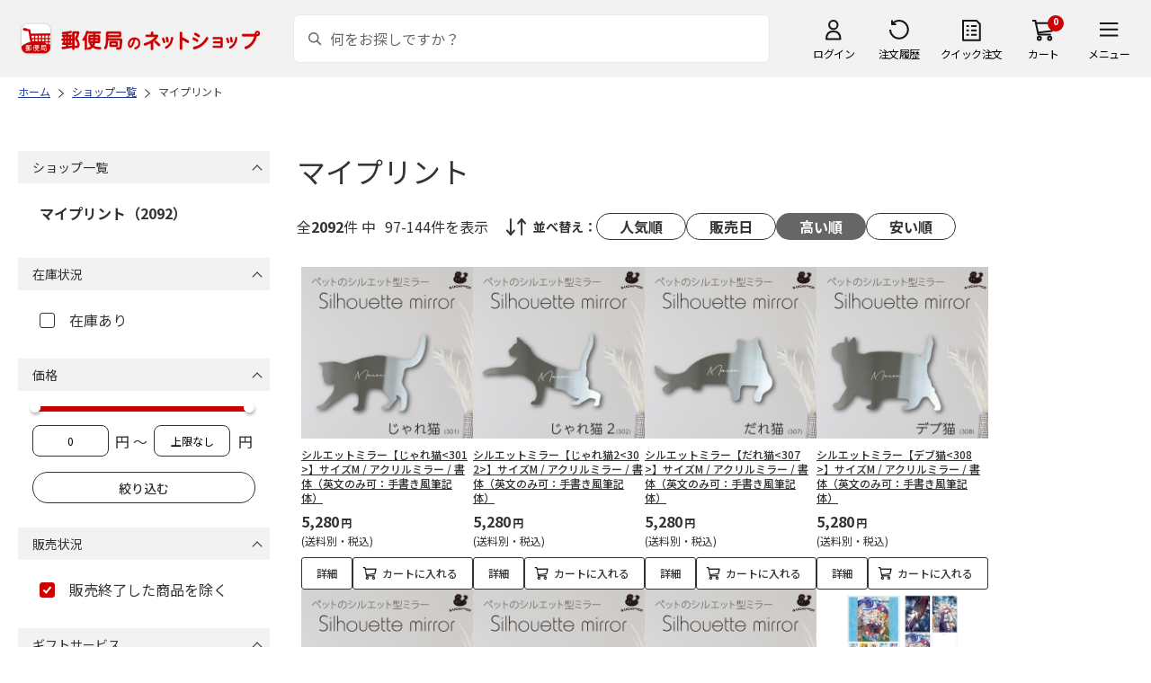

--- FILE ---
content_type: text/html; charset=shift_jis
request_url: https://shop.post.japanpost.jp/shop/r/r9913_sspd_p3_n48/
body_size: 9347
content:
<!DOCTYPE html>
<html lang="ja" >
<head>
<meta http-equiv="Content-Type" content="text/html; charset=Shift_JIS">
<title>マイプリントの通販(並び順：高い順 3ページ目)｜郵便局のネットショップ</title>
<link rel="canonical" href="https://www.shop.post.japanpost.jp/shop/r/r9913_p3_n48/">
<link rel="prev" href="https://www.shop.post.japanpost.jp/shop/r/r9913_sspd_p2_n48/">
<link rel="next" href="https://www.shop.post.japanpost.jp/shop/r/r9913_sspd_p4_n48/">
<meta name="description" content="マイプリントの通販(並び順：高い順 3ページ目)">
<meta name="keywords" content="並び順：高い順,3ページ目,通販,ギフト,郵便局">


	
			
				<meta http-equiv="content-style-type" content="text/css">
<link rel="stylesheet" href="https://fonts.googleapis.com/css2?family=Noto+Sans+JP:wght@100;200;300;400;500;600;700&family=Roboto:wght@100;300;400;500;700&display=swap">
<link rel="stylesheet" href="/lib/photoswipe/photoswipe.css?st=202511201920">
<link rel="stylesheet" href="/css/site_base/base_01_reset.css?st=202511201920" media="all">
<link rel="stylesheet" href="/css/site_base/base_02_common.css?st=202511201920" media="all">
<link rel="stylesheet" href="/css/site_base/base_03_sidebox.css?st=202511201920" media="all">
<link rel="stylesheet" href="/css/site_base/base_04_goods.css?st=202511201920" media="all">
<link rel="stylesheet" href="/css/site_base/base_05_etc.css?st=202511201920" media="all">
<link rel="stylesheet" href="/css/site_base/base_06_customer.css?st=202511201920" media="all">
<link rel="stylesheet" href="/css/site_base/base_07_order.css?st=202511201920" media="all">
<link rel="stylesheet" href="/css/site_base/base_08_header.css?st=202511201920" media="all">
<link rel="stylesheet" href="/css/site_base/base_09_footer.css?st=202511201920" media="all">
<link rel="stylesheet" href="/css/site_base/base_10_append.css?st=202511201920" media="all">

<meta http-equiv="content-script-type" content="text/javascript">
<meta http-equiv="X-UA-Compatible" content="IE=edge,chrome=1">
<meta name="viewport" content="width=1600">
<script type="text/javascript" src="/js/jquery.js?st=202511201920"></script>
<script type="text/javascript" src="/js/jquery-ui.js?st=202511201920"></script>
<script type="text/javascript" src="/js/common.js?st=202511201920"></script>
<script type="text/javascript" src="/js/naviplus.js?st=202511201920" defer></script>
<script type="text/javascript" src="/js/jQueryAutoHeight_pc.js?st=202511201920"></script>
<script type="text/javascript" src="/lib/easypaginate.js?st=202511201920"></script>
<script type="text/javascript" src="/lib/easyPaginateDetail_option.js?st=202511201920"></script>
<script type="text/javascript" src="/lib/easyPaginate_option.js?st=202511201920"></script>
<script type="text/javascript" src="/lib/jquery.bxslider.v3.js?st=202511201920"></script>
<script type="text/javascript" src="/lib/jquery.bxslider_option.js?st=202511201920"></script>
<script type="text/javascript" src="/lib/loading.js?st=202511201920"></script>
<script type="text/javascript" src="/lib/jquery.bxslider.min.js?st=202511201920"></script>
<script type="text/javascript" src="/lib/photoswipe/photoswipe.min.js?st=202511201920"></script>
<script type="text/javascript" src="/lib/photoswipe/photoswipe-ui-default.min.js?st=202511201920"></script>
<script type="text/javascript" src="/lib/photoswipe/photswipe.set.js?st=202511201920"></script>

<!--[if IE 8]>
<script type="text/javascript" src="/lib/efo/pie_ie678.js?st=202511201920"></script>
<script type="text/javascript" src="/js/init_ie8.js?st=202511201920"></script>
<![endif]-->
<!--[if lt IE 9]>
<script type="text/javascript" src="http://html5shim.googlecode.com/svn/trunk/html5.js?st=202511201920"></script>
<![endif]-->
<link rel="alternate" type="application/rss+xml" title="郵便局のネットショップ" href="/shop/topic/feed.rss">
<link rel="SHORTCUT ICON" href="/img/sys/favicon.ico">

<script type="text/javascript" src="/js/site_base/base_01_common.js?st=202511201920"></script>
<script type="text/javascript" src="/js/site_base/base_02_goods.js?st=202511201920"></script>
<script type="text/javascript" src="/js/site_base/base_03_customer.js?st=202511201920"></script>
<script type="text/javascript" src="/js/site_base/base_04_order.js?st=202511201920"></script>
<script type="text/javascript" src="/js/site_base/base_05_append.js?st=202511201920"></script>

<script type="text/javascript" src="/netshop/js/top_banner.js?st=202511201920"></script>
<script type="text/javascript" src="/netshop/js/detail.js?st=202511201920"></script>

<script type="text/javascript" src="/js/goods_ajax_cart.js?st=202511201920"></script>
<script type="text/javascript">
var crsirefo_jscart = "";
</script>

<script>
(function(d, t) {
  var g = d.createElement(t),
      s = d.getElementsByTagName(t)[0];
  g.async = true;
  g.src = 'https://apis.google.com/js/plusone.js';
  g.innerHTML = '{lang:"ja"}';
  s.parentNode.insertBefore(g, s);
})(document, 'script');
</script>




			
	

<script type="text/javascript" src="/js/goods_ajax_cart.js?st=202511201920"></script>

<!-- GUID -->
<script>
window.dataLayer = window.dataLayer || [];
function gtag(){dataLayer.push(arguments);}

dataLayer.push({
'guid': '00000000-0000-0000-0000-000000000000'
});
</script>


<!-- Google Tag Manager -->
<script>(function(w,d,s,l,i){w[l]=w[l]||[];w[l].push({'gtm.start':new Date().getTime(),event:'gtm.js'});var f=d.getElementsByTagName(s)[0],j=d.createElement(s),dl=l!='dataLayer'?'&l='+l:'';j.async=true;j.src='https://www.googletagmanager.com/gtm.js?id='+i+dl;f.parentNode.insertBefore(j,f);})(window,document,'script','dataLayer','GTM-K5CFMKB');</script>
<!-- End Google Tag Manager -->


<script type="text/javascript" src="/js/ppz_rid.js?st=202511201920"></script>
<script type="text/javascript" src="/js/ppz_recommend_draw.js?st=202511201920"></script>


</head>
<body 

		


	class="page-genre liquid"
		

>

    <script src="https://cdn.actagtracker.jp/ac-tag.js"></script>
<script>
  var recommend_customer_id = '';
  var tagTypePageView = 'page_view';
  var tagParamsPageView = {
    measure_account_id: 53012,
    customer_id: '',
    item_id: '',
  };
  sendAcTag(tagTypePageView, tagParamsPageView);
</script>
<script src="https://cdn.actagtracker.jp/ac-recommend.js"></script>


<!-- Google Tag Manager (noscript) -->
<noscript><iframe src="https://www.googletagmanager.com/ns.html?id=GTM-K5CFMKB"
height="0" width="0" style="display:none;visibility:hidden"></iframe></noscript>
<!-- End Google Tag Manager (noscript) -->



	
		<div class="wrapper_">
	




	
	
		
			<div id="header02">
  <div id="header_top">
    <p id="sitelogo">
      <a href="/">
        <img src="/img/usr/common/header/site_logo.png" alt="郵便局" border="0">
      </a>
    </p>
    <form action="/shop/goods/search.aspx" method="get" name="frmSearch">
      <div class="box_search_">
        <div class="search_input_">
          <input type="hidden" name="search" value="x" />
          <input type="image" id="search_btn" src="/img/usr/common/header/icon_search.png" alt="検索" name="image" tabindex="1">
          <input name="keyword" type="text" class="keyword_" id="keyword" tabindex="1" placeholder="何をお探しですか？" maxlength="100" onfocus="javascript: cText(this)" onblur="javascript: sText(this)" style="color:#666" autocomplete="off">
          <input type="hidden" name="image" value="">
          <span class="search_wrap_deletebtn"></span>
        </div>
        <div class="search_panel_">
        </div>
      </div>
    </form>
    <ul class="header_menu_">
      <li class="mypage_">
        <a href="/shop/customer/menu.aspx">ログイン</a>
        <div class="header_menu_panel_">
          <a href="/shop/customer/menu.aspx" class="btn_login_">ログイン</a>
          <a href="/shop/customer/entry.aspx" class="link_entry_">アカウント作成</a>
        </div>
      </li>
      <li class="history_"><a href="/shop/customer/history.aspx">注文履歴</a></li>
      <li class="quickorder_"><a href="/shop/quickorder/quickorder.aspx">クイック注文</a></li>
      <li class="cart_">
        <div class="cart_items_">0</div>
        <div class="cart_box_"><a href="/shop/cart/cart.aspx" class="cart_">カート</a></div>
        <script type="text/javascript" src="/js/goods_cartlist.js?st=202511201920"></script>
      </li>
      <li class="nav_">
        <span>メニュー</span>
        <div class="header_nav_panel_">
          <div class="header_nav_line_">
            <div class="header_nav_box_">
              <div class="headline_">商品を探す</div>
              <ul>
                <li><a href="/shop/genre/speciallist.aspx">すべての特集から探す</a></li>
                <li><a href="/shop/pages/recommend_3.aspx">ランキングから探す</a></li>
              </ul>
            </div>
            <div class="header_nav_box_">
              <ul>
                <li><a href="/shop/pages/gift.aspx">ギフトを探す</a></li>
                <li><a href="/shop/pages/shokuhinstore.aspx">食品・グルメを探す</a></li>
                <li><a href="/shop/pages/goodsstore.aspx">キャラクター商品を探す</a></li>
                <li><a href="/shop/pages/kitte_hagakistore.aspx">切手・はがきを探す</a></li>
              </ul>
            </div>
          </div>
          <div class="header_nav_line_">
            <div class="header_nav_box_">
              <div class="headline_">ニュース</div>
              <ul>
                <li><a href="/shop/topic/topicdetaillist.aspx">お知らせ一覧</a></li>
              </ul>
            </div>
            <div class="header_nav_box_">
              <div class="headline_">アカウント管理</div>
              <ul>
                <li><a href="/shop/cart/cart.aspx">買い物カゴ</a></li>
                <li><a href="/shop/customer/menu.aspx">マイページ</a></li>
                <li><a href="/shop/customer/history.aspx">注文履歴</a></li>
                <li><a href="/shop/customer/custdestlist.aspx">アドレス帳の確認</a></li>
              </ul>
            </div>
          </div>
          <div class="header_nav_line_">
            <div class="header_nav_box_">
              <div class="headline_">ヘルプ・ガイド</div>
              <ul>
                <li><a href="/shop/pages/faq.aspx">よくある質問</a></li>
                <li><a href="/shop/pages/guide.aspx">はじめての方へ（ご利用ガイド）</a></li>
                <li><a href="https://www.jp-ts.jp/Content/contacts/index.html">ネットショップへの出品希望</a></li>
              </ul>
            </div>
            <div class="header_nav_box_">
              <div class="contact_">
                <a href="/shop/contact/contact.aspx">お問い合わせ</a>
              </div>
            </div>
          </div>
        </div>
      </li>
    </ul>
  </div>
  <!-- #header_top -->
</div>
<!-- #header02 -->
		
	
	

<div class="navitopicpath_">
<ul id="bread-crumb-list" itemscope itemtype="https://schema.org/BreadcrumbList">
  <li itemprop="itemListElement" itemscope itemtype="https://schema.org/ListItem">
    <a href="https://www.shop.post.japanpost.jp/shop/" itemprop="item" class="topicpath_home_">
      <span itemprop="name">ホーム</span>
    </a>
    <meta itemprop="position" content="1" />
  </li>
  <li itemprop="itemListElement" itemscope itemtype="https://schema.org/ListItem">
    <a href="/shop/r/r99/" itemprop="item">
      <span itemprop="name">ショップ一覧</span>
		</a><meta itemprop="position" content="2">
  </li>
  <li itemprop="itemListElement" itemscope itemtype="https://schema.org/ListItem">
    <a href="/shop/r/r9913/" itemprop="item">
      <span itemprop="name">マイプリント</span>
		</a><meta itemprop="position" content="3">
  </li>


</ul>

</div><div class="clear_"></div>

<div class="container_">
<div class="contents_">

<div class="mainframe_">

<link rel="stylesheet" type="text/css" href="/css/genre.css" media="all">




<h1 class="common_headline1_">マイプリント</h1>













<script type="text/javascript">
var crsirefo_jscart = "";
</script>






<div class="navipage_ top_">
	<span class="navipage_sum_">全<span class="rowcount_">2092</span>件
中<span class="navi_current_nums_">97-144件</span>を表示</span>
	<dl class="navisort_">
<dt>並べ替え：</dt>
<dd>
<a href="/shop/r/r9913_srp_n48/" class="reco_purchase_">人気順</a>
 
<a href="/shop/r/r9913_srd_n48/" class="release_">販売日</a>
 
<span class="navisort_now_ high_">高い順</span>
 
<a href="/shop/r/r9913_ssp_n48/" class="cheap_">安い順</a>
 </dd>
</dl>
</div>

<div class="autopagerize_page_element">

<div class="goods_">
<div  class="StyleT_Frame_">
<div class="StyleT_Item_ ">

	
	<div class="img_"><a class="goods_name_" href="https://www.shop.post.japanpost.jp/shop/g/gCS9973103994/" title="シルエットミラー【じゃれ猫&lt;301&gt;】サイズM / アクリルミラー / 書体（英文のみ可：手書き風筆記体）"><img alt="シルエットミラー【じゃれ猫&lt;301&gt;】サイズM / アクリルミラー / 書体（英文のみ可：手書き風筆記体）" src="https://d1bdgtbdniw5kz.cloudfront.net/img/goods/L/CS9973103994.jpg" ></a></div>
	
	<div class="icon_ design_ico_wrap_">
		
		
		
		
		
		
		
		
		
		
		
		
		
		
	</div>
	
	<div class="name_"><a class="goods_name_" href="https://www.shop.post.japanpost.jp/shop/g/gCS9973103994/" title="シルエットミラー【じゃれ猫&lt;301&gt;】サイズM / アクリルミラー / 書体（英文のみ可：手書き風筆記体）">シルエットミラー【じゃれ猫&lt;301&gt;】サイズM / アクリルミラー / 書体（英文のみ可：手書き風筆記体）</a></div>
	
	<div class="pricebox_">
		
		
		<div class="pricebox_inner_">
		
			<span class="price_">5,280円</span>
			<span class="tax_">(送料別・税込)</span>
		</div>
		
		
		
	</div>
	
		
		<div class="cart_button_wrap_ two_button_">
			<a class="detail_button_" href="https://www.shop.post.japanpost.jp/shop/g/gCS9973103994/">詳細</a>
			<a class="cart_button_" href="https://www.shop.post.japanpost.jp/shop/cart/cart.aspx?goods=CS9973103994">カートに入れる</a>
		</div>
		
	
	
</div>
<div class="StyleT_Item_ ">

	
	<div class="img_"><a class="goods_name_" href="https://www.shop.post.japanpost.jp/shop/g/gCS9973103995/" title="シルエットミラー【じゃれ猫2&lt;302&gt;】サイズM / アクリルミラー / 書体（英文のみ可：手書き風筆記体）"><img alt="シルエットミラー【じゃれ猫2&lt;302&gt;】サイズM / アクリルミラー / 書体（英文のみ可：手書き風筆記体）" src="https://d1bdgtbdniw5kz.cloudfront.net/img/goods/L/CS9973103995.jpg" ></a></div>
	
	<div class="icon_ design_ico_wrap_">
		
		
		
		
		
		
		
		
		
		
		
		
		
		
	</div>
	
	<div class="name_"><a class="goods_name_" href="https://www.shop.post.japanpost.jp/shop/g/gCS9973103995/" title="シルエットミラー【じゃれ猫2&lt;302&gt;】サイズM / アクリルミラー / 書体（英文のみ可：手書き風筆記体）">シルエットミラー【じゃれ猫2&lt;302&gt;】サイズM / アクリルミラー / 書体（英文のみ可：手書き風筆記体）</a></div>
	
	<div class="pricebox_">
		
		
		<div class="pricebox_inner_">
		
			<span class="price_">5,280円</span>
			<span class="tax_">(送料別・税込)</span>
		</div>
		
		
		
	</div>
	
		
		<div class="cart_button_wrap_ two_button_">
			<a class="detail_button_" href="https://www.shop.post.japanpost.jp/shop/g/gCS9973103995/">詳細</a>
			<a class="cart_button_" href="https://www.shop.post.japanpost.jp/shop/cart/cart.aspx?goods=CS9973103995">カートに入れる</a>
		</div>
		
	
	
</div>
<div class="StyleT_Item_ ">

	
	<div class="img_"><a class="goods_name_" href="https://www.shop.post.japanpost.jp/shop/g/gCS9973103996/" title="シルエットミラー【だれ猫&lt;307&gt;】サイズM / アクリルミラー / 書体（英文のみ可：手書き風筆記体）"><img alt="シルエットミラー【だれ猫&lt;307&gt;】サイズM / アクリルミラー / 書体（英文のみ可：手書き風筆記体）" src="https://d1bdgtbdniw5kz.cloudfront.net/img/goods/L/CS9973103996.jpg" ></a></div>
	
	<div class="icon_ design_ico_wrap_">
		
		
		
		
		
		
		
		
		
		
		
		
		
		
	</div>
	
	<div class="name_"><a class="goods_name_" href="https://www.shop.post.japanpost.jp/shop/g/gCS9973103996/" title="シルエットミラー【だれ猫&lt;307&gt;】サイズM / アクリルミラー / 書体（英文のみ可：手書き風筆記体）">シルエットミラー【だれ猫&lt;307&gt;】サイズM / アクリルミラー / 書体（英文のみ可：手書き風筆記体）</a></div>
	
	<div class="pricebox_">
		
		
		<div class="pricebox_inner_">
		
			<span class="price_">5,280円</span>
			<span class="tax_">(送料別・税込)</span>
		</div>
		
		
		
	</div>
	
		
		<div class="cart_button_wrap_ two_button_">
			<a class="detail_button_" href="https://www.shop.post.japanpost.jp/shop/g/gCS9973103996/">詳細</a>
			<a class="cart_button_" href="https://www.shop.post.japanpost.jp/shop/cart/cart.aspx?goods=CS9973103996">カートに入れる</a>
		</div>
		
	
	
</div>
<div class="StyleT_Item_ ">

	
	<div class="img_"><a class="goods_name_" href="https://www.shop.post.japanpost.jp/shop/g/gCS9973103997/" title="シルエットミラー【デブ猫&lt;308&gt;】サイズM / アクリルミラー / 書体（英文のみ可：手書き風筆記体）"><img alt="シルエットミラー【デブ猫&lt;308&gt;】サイズM / アクリルミラー / 書体（英文のみ可：手書き風筆記体）" src="https://d1bdgtbdniw5kz.cloudfront.net/img/goods/L/CS9973103997.jpg" ></a></div>
	
	<div class="icon_ design_ico_wrap_">
		
		
		
		
		
		
		
		
		
		
		
		
		
		
	</div>
	
	<div class="name_"><a class="goods_name_" href="https://www.shop.post.japanpost.jp/shop/g/gCS9973103997/" title="シルエットミラー【デブ猫&lt;308&gt;】サイズM / アクリルミラー / 書体（英文のみ可：手書き風筆記体）">シルエットミラー【デブ猫&lt;308&gt;】サイズM / アクリルミラー / 書体（英文のみ可：手書き風筆記体）</a></div>
	
	<div class="pricebox_">
		
		
		<div class="pricebox_inner_">
		
			<span class="price_">5,280円</span>
			<span class="tax_">(送料別・税込)</span>
		</div>
		
		
		
	</div>
	
		
		<div class="cart_button_wrap_ two_button_">
			<a class="detail_button_" href="https://www.shop.post.japanpost.jp/shop/g/gCS9973103997/">詳細</a>
			<a class="cart_button_" href="https://www.shop.post.japanpost.jp/shop/cart/cart.aspx?goods=CS9973103997">カートに入れる</a>
		</div>
		
	
	
</div>
<div class="StyleT_Item_ ">

	
	<div class="img_"><a class="goods_name_" href="https://www.shop.post.japanpost.jp/shop/g/gCS9973103998/" title="シルエットミラー【ハート猫&lt;304&gt;】サイズM / アクリルミラー / 書体（英文のみ可：手書き風筆記体）"><img alt="シルエットミラー【ハート猫&lt;304&gt;】サイズM / アクリルミラー / 書体（英文のみ可：手書き風筆記体）" src="https://d1bdgtbdniw5kz.cloudfront.net/img/goods/L/CS9973103998.jpg" ></a></div>
	
	<div class="icon_ design_ico_wrap_">
		
		
		
		
		
		
		
		
		
		
		
		
		
		
	</div>
	
	<div class="name_"><a class="goods_name_" href="https://www.shop.post.japanpost.jp/shop/g/gCS9973103998/" title="シルエットミラー【ハート猫&lt;304&gt;】サイズM / アクリルミラー / 書体（英文のみ可：手書き風筆記体）">シルエットミラー【ハート猫&lt;304&gt;】サイズM / アクリルミラー / 書体（英文のみ可：手書き風筆記体）</a></div>
	
	<div class="pricebox_">
		
		
		<div class="pricebox_inner_">
		
			<span class="price_">5,280円</span>
			<span class="tax_">(送料別・税込)</span>
		</div>
		
		
		
	</div>
	
		
		<div class="cart_button_wrap_ two_button_">
			<a class="detail_button_" href="https://www.shop.post.japanpost.jp/shop/g/gCS9973103998/">詳細</a>
			<a class="cart_button_" href="https://www.shop.post.japanpost.jp/shop/cart/cart.aspx?goods=CS9973103998">カートに入れる</a>
		</div>
		
	
	
</div>
<div class="StyleT_Item_ ">

	
	<div class="img_"><a class="goods_name_" href="https://www.shop.post.japanpost.jp/shop/g/gCS9973103999/" title="シルエットミラー【招き猫&lt;303&gt;】サイズM / アクリルミラー / 書体（英文のみ可：手書き風筆記体）"><img alt="シルエットミラー【招き猫&lt;303&gt;】サイズM / アクリルミラー / 書体（英文のみ可：手書き風筆記体）" src="https://d1bdgtbdniw5kz.cloudfront.net/img/goods/L/CS9973103999.jpg" ></a></div>
	
	<div class="icon_ design_ico_wrap_">
		
		
		
		
		
		
		
		
		
		
		
		
		
		
	</div>
	
	<div class="name_"><a class="goods_name_" href="https://www.shop.post.japanpost.jp/shop/g/gCS9973103999/" title="シルエットミラー【招き猫&lt;303&gt;】サイズM / アクリルミラー / 書体（英文のみ可：手書き風筆記体）">シルエットミラー【招き猫&lt;303&gt;】サイズM / アクリルミラー / 書体（英文のみ可：手書き風筆記体）</a></div>
	
	<div class="pricebox_">
		
		
		<div class="pricebox_inner_">
		
			<span class="price_">5,280円</span>
			<span class="tax_">(送料別・税込)</span>
		</div>
		
		
		
	</div>
	
		
		<div class="cart_button_wrap_ two_button_">
			<a class="detail_button_" href="https://www.shop.post.japanpost.jp/shop/g/gCS9973103999/">詳細</a>
			<a class="cart_button_" href="https://www.shop.post.japanpost.jp/shop/cart/cart.aspx?goods=CS9973103999">カートに入れる</a>
		</div>
		
	
	
</div>
<div class="StyleT_Item_ ">

	
	<div class="img_"><a class="goods_name_" href="https://www.shop.post.japanpost.jp/shop/g/gCS9973104000/" title="シルエットミラー【休み猫&lt;305&gt;】サイズM / アクリルミラー / 書体（英文のみ可：手書き風筆記体）"><img alt="シルエットミラー【休み猫&lt;305&gt;】サイズM / アクリルミラー / 書体（英文のみ可：手書き風筆記体）" src="https://d1bdgtbdniw5kz.cloudfront.net/img/goods/L/CS9973104000.jpg" ></a></div>
	
	<div class="icon_ design_ico_wrap_">
		
		
		
		
		
		
		
		
		
		
		
		
		
		
	</div>
	
	<div class="name_"><a class="goods_name_" href="https://www.shop.post.japanpost.jp/shop/g/gCS9973104000/" title="シルエットミラー【休み猫&lt;305&gt;】サイズM / アクリルミラー / 書体（英文のみ可：手書き風筆記体）">シルエットミラー【休み猫&lt;305&gt;】サイズM / アクリルミラー / 書体（英文のみ可：手書き風筆記体）</a></div>
	
	<div class="pricebox_">
		
		
		<div class="pricebox_inner_">
		
			<span class="price_">5,280円</span>
			<span class="tax_">(送料別・税込)</span>
		</div>
		
		
		
	</div>
	
		
		<div class="cart_button_wrap_ two_button_">
			<a class="detail_button_" href="https://www.shop.post.japanpost.jp/shop/g/gCS9973104000/">詳細</a>
			<a class="cart_button_" href="https://www.shop.post.japanpost.jp/shop/cart/cart.aspx?goods=CS9973104000">カートに入れる</a>
		</div>
		
	
	
</div>
<div class="StyleT_Item_ ">

	
	<div class="img_"><a class="goods_name_" href="https://www.shop.post.japanpost.jp/shop/g/gCS9973100259/" title="アニメ『ウマ娘 シンデレラグレイ』 オリジナルフレーム切手セット"><img alt="アニメ『ウマ娘 シンデレラグレイ』 オリジナルフレーム切手セット" src="https://d1bdgtbdniw5kz.cloudfront.net/img/goods/L/CS9973100259.jpg" ></a></div>
	
	<div class="icon_ design_ico_wrap_">
		
		
		
		
		
		
		
		
		
		
		
		
		
		
	</div>
	
	<div class="name_"><a class="goods_name_" href="https://www.shop.post.japanpost.jp/shop/g/gCS9973100259/" title="アニメ『ウマ娘 シンデレラグレイ』 オリジナルフレーム切手セット">アニメ『ウマ娘 シンデレラグレイ』 オリジナルフレーム切手セット</a></div>
	
	<div class="pricebox_">
		
		
		<div class="pricebox_inner_">
		
			<span class="price_">4,180円</span>
			<span class="tax_">(送料別・税込)</span>
		</div>
		
		
		
	</div>
	
		
		<div class="cart_button_wrap_ two_button_">
			<a class="detail_button_" href="https://www.shop.post.japanpost.jp/shop/g/gCS9973100259/">詳細</a>
			<a class="cart_button_" href="https://www.shop.post.japanpost.jp/shop/cart/cart.aspx?goods=CS9973100259">カートに入れる</a>
		</div>
		
	
	
</div>
<div class="StyleT_Item_ ">

	
	<div class="img_"><a class="goods_name_" href="https://www.shop.post.japanpost.jp/shop/g/gCS9973103401/" title="シルエットプレート【秋田犬&lt;113&gt;】サイズL / シルバー / 書体1（和文：明朝体/英文：明朝体）"><img alt="シルエットプレート【秋田犬&lt;113&gt;】サイズL / シルバー / 書体1（和文：明朝体/英文：明朝体）" src="https://d1bdgtbdniw5kz.cloudfront.net/img/goods/L/CS9973103401.jpg" ></a></div>
	
	<div class="icon_ design_ico_wrap_">
		
		
		
		
		
		
		
		
		
		
		
		
		
		
	</div>
	
	<div class="name_"><a class="goods_name_" href="https://www.shop.post.japanpost.jp/shop/g/gCS9973103401/" title="シルエットプレート【秋田犬&lt;113&gt;】サイズL / シルバー / 書体1（和文：明朝体/英文：明朝体）">シルエットプレート【秋田犬&lt;113&gt;】サイズL / シルバー / 書体1（和文：明朝体/英文：明朝体）</a></div>
	
	<div class="pricebox_">
		
		
		<div class="pricebox_inner_">
		
			<span class="price_">3,850円</span>
			<span class="tax_">(送料別・税込)</span>
		</div>
		
		
		
	</div>
	
		
		<div class="cart_button_wrap_ two_button_">
			<a class="detail_button_" href="https://www.shop.post.japanpost.jp/shop/g/gCS9973103401/">詳細</a>
			<a class="cart_button_" href="https://www.shop.post.japanpost.jp/shop/cart/cart.aspx?goods=CS9973103401">カートに入れる</a>
		</div>
		
	
	
</div>
<div class="StyleT_Item_ ">

	
	<div class="img_"><a class="goods_name_" href="https://www.shop.post.japanpost.jp/shop/g/gCS9973103402/" title="シルエットプレート【アメリカン・コッカー・スパニエル&lt;115&gt;】サイズL / シルバー / 書体1（和文：明朝体/英文：明朝体）"><img alt="シルエットプレート【アメリカン・コッカー・スパニエル&lt;115&gt;】サイズL / シルバー / 書体1（和文：明朝体/英文：明朝体）" src="https://d1bdgtbdniw5kz.cloudfront.net/img/goods/L/CS9973103402.jpg" ></a></div>
	
	<div class="icon_ design_ico_wrap_">
		
		
		
		
		
		
		
		
		
		
		
		
		
		
	</div>
	
	<div class="name_"><a class="goods_name_" href="https://www.shop.post.japanpost.jp/shop/g/gCS9973103402/" title="シルエットプレート【アメリカン・コッカー・スパニエル&lt;115&gt;】サイズL / シルバー / 書体1（和文：明朝体/英文：明朝体）">シルエットプレート【アメリカン・コッカー・スパニエル&lt;115&gt;】サイズL / シルバー / 書体1（和文：明朝体/英文：明朝体）</a></div>
	
	<div class="pricebox_">
		
		
		<div class="pricebox_inner_">
		
			<span class="price_">3,850円</span>
			<span class="tax_">(送料別・税込)</span>
		</div>
		
		
		
	</div>
	
		
		<div class="cart_button_wrap_ two_button_">
			<a class="detail_button_" href="https://www.shop.post.japanpost.jp/shop/g/gCS9973103402/">詳細</a>
			<a class="cart_button_" href="https://www.shop.post.japanpost.jp/shop/cart/cart.aspx?goods=CS9973103402">カートに入れる</a>
		</div>
		
	
	
</div>
<div class="StyleT_Item_ ">

	
	<div class="img_"><a class="goods_name_" href="https://www.shop.post.japanpost.jp/shop/g/gCS9973103403/" title="シルエットプレート【アラスカン・マラミュート&lt;174&gt;】サイズL / シルバー / 書体1（和文：明朝体/英文：明朝体）"><img alt="シルエットプレート【アラスカン・マラミュート&lt;174&gt;】サイズL / シルバー / 書体1（和文：明朝体/英文：明朝体）" src="https://d1bdgtbdniw5kz.cloudfront.net/img/goods/L/CS9973103403.jpg" ></a></div>
	
	<div class="icon_ design_ico_wrap_">
		
		
		
		
		
		
		
		
		
		
		
		
		
		
	</div>
	
	<div class="name_"><a class="goods_name_" href="https://www.shop.post.japanpost.jp/shop/g/gCS9973103403/" title="シルエットプレート【アラスカン・マラミュート&lt;174&gt;】サイズL / シルバー / 書体1（和文：明朝体/英文：明朝体）">シルエットプレート【アラスカン・マラミュート&lt;174&gt;】サイズL / シルバー / 書体1（和文：明朝体/英文：明朝体）</a></div>
	
	<div class="pricebox_">
		
		
		<div class="pricebox_inner_">
		
			<span class="price_">3,850円</span>
			<span class="tax_">(送料別・税込)</span>
		</div>
		
		
		
	</div>
	
		
		<div class="cart_button_wrap_ two_button_">
			<a class="detail_button_" href="https://www.shop.post.japanpost.jp/shop/g/gCS9973103403/">詳細</a>
			<a class="cart_button_" href="https://www.shop.post.japanpost.jp/shop/cart/cart.aspx?goods=CS9973103403">カートに入れる</a>
		</div>
		
	
	
</div>
<div class="StyleT_Item_ ">

	
	<div class="img_"><a class="goods_name_" href="https://www.shop.post.japanpost.jp/shop/g/gCS9973103404/" title="シルエットプレート【イタリアン・グレーハウンド&lt;116&gt;】サイズL / シルバー / 書体1（和文：明朝体/英文：明朝体）"><img alt="シルエットプレート【イタリアン・グレーハウンド&lt;116&gt;】サイズL / シルバー / 書体1（和文：明朝体/英文：明朝体）" src="https://d1bdgtbdniw5kz.cloudfront.net/img/goods/L/CS9973103404.jpg" ></a></div>
	
	<div class="icon_ design_ico_wrap_">
		
		
		
		
		
		
		
		
		
		
		
		
		
		
	</div>
	
	<div class="name_"><a class="goods_name_" href="https://www.shop.post.japanpost.jp/shop/g/gCS9973103404/" title="シルエットプレート【イタリアン・グレーハウンド&lt;116&gt;】サイズL / シルバー / 書体1（和文：明朝体/英文：明朝体）">シルエットプレート【イタリアン・グレーハウンド&lt;116&gt;】サイズL / シルバー / 書体1（和文：明朝体/英文：明朝体）</a></div>
	
	<div class="pricebox_">
		
		
		<div class="pricebox_inner_">
		
			<span class="price_">3,850円</span>
			<span class="tax_">(送料別・税込)</span>
		</div>
		
		
		
	</div>
	
		
		<div class="cart_button_wrap_ two_button_">
			<a class="detail_button_" href="https://www.shop.post.japanpost.jp/shop/g/gCS9973103404/">詳細</a>
			<a class="cart_button_" href="https://www.shop.post.japanpost.jp/shop/cart/cart.aspx?goods=CS9973103404">カートに入れる</a>
		</div>
		
	
	
</div>
<div class="StyleT_Item_ ">

	
	<div class="img_"><a class="goods_name_" href="https://www.shop.post.japanpost.jp/shop/g/gCS9973103405/" title="シルエットプレート【ウィペット&lt;177&gt;】サイズL / シルバー / 書体1（和文：明朝体/英文：明朝体）"><img alt="シルエットプレート【ウィペット&lt;177&gt;】サイズL / シルバー / 書体1（和文：明朝体/英文：明朝体）" src="https://d1bdgtbdniw5kz.cloudfront.net/img/goods/L/CS9973103405.jpg" ></a></div>
	
	<div class="icon_ design_ico_wrap_">
		
		
		
		
		
		
		
		
		
		
		
		
		
		
	</div>
	
	<div class="name_"><a class="goods_name_" href="https://www.shop.post.japanpost.jp/shop/g/gCS9973103405/" title="シルエットプレート【ウィペット&lt;177&gt;】サイズL / シルバー / 書体1（和文：明朝体/英文：明朝体）">シルエットプレート【ウィペット&lt;177&gt;】サイズL / シルバー / 書体1（和文：明朝体/英文：明朝体）</a></div>
	
	<div class="pricebox_">
		
		
		<div class="pricebox_inner_">
		
			<span class="price_">3,850円</span>
			<span class="tax_">(送料別・税込)</span>
		</div>
		
		
		
	</div>
	
		
		<div class="cart_button_wrap_ two_button_">
			<a class="detail_button_" href="https://www.shop.post.japanpost.jp/shop/g/gCS9973103405/">詳細</a>
			<a class="cart_button_" href="https://www.shop.post.japanpost.jp/shop/cart/cart.aspx?goods=CS9973103405">カートに入れる</a>
		</div>
		
	
	
</div>
<div class="StyleT_Item_ ">

	
	<div class="img_"><a class="goods_name_" href="https://www.shop.post.japanpost.jp/shop/g/gCS9973103406/" title="シルエットプレート【オーストラリアン・ラブラドゥードゥル&lt;053&gt;】サイズL / シルバー / 書体1（和文：明朝体/英文：明朝体）"><img alt="シルエットプレート【オーストラリアン・ラブラドゥードゥル&lt;053&gt;】サイズL / シルバー / 書体1（和文：明朝体/英文：明朝体）" src="https://d1bdgtbdniw5kz.cloudfront.net/img/goods/L/CS9973103406.jpg" ></a></div>
	
	<div class="icon_ design_ico_wrap_">
		
		
		
		
		
		
		
		
		
		
		
		
		
		
	</div>
	
	<div class="name_"><a class="goods_name_" href="https://www.shop.post.japanpost.jp/shop/g/gCS9973103406/" title="シルエットプレート【オーストラリアン・ラブラドゥードゥル&lt;053&gt;】サイズL / シルバー / 書体1（和文：明朝体/英文：明朝体）">シルエットプレート【オーストラリアン・ラブラドゥードゥル&lt;053&gt;】サイズL / シルバー / 書体1（和文：明朝体/英文：明朝体）</a></div>
	
	<div class="pricebox_">
		
		
		<div class="pricebox_inner_">
		
			<span class="price_">3,850円</span>
			<span class="tax_">(送料別・税込)</span>
		</div>
		
		
		
	</div>
	
		
		<div class="cart_button_wrap_ two_button_">
			<a class="detail_button_" href="https://www.shop.post.japanpost.jp/shop/g/gCS9973103406/">詳細</a>
			<a class="cart_button_" href="https://www.shop.post.japanpost.jp/shop/cart/cart.aspx?goods=CS9973103406">カートに入れる</a>
		</div>
		
	
	
</div>
<div class="StyleT_Item_ ">

	
	<div class="img_"><a class="goods_name_" href="https://www.shop.post.japanpost.jp/shop/g/gCS9973103407/" title="シルエットプレート【カニンヘン・ダックスフンド&lt;263&gt;】サイズL / シルバー / 書体1（和文：明朝体/英文：明朝体）"><img alt="シルエットプレート【カニンヘン・ダックスフンド&lt;263&gt;】サイズL / シルバー / 書体1（和文：明朝体/英文：明朝体）" src="https://d1bdgtbdniw5kz.cloudfront.net/img/goods/L/CS9973103407.jpg" ></a></div>
	
	<div class="icon_ design_ico_wrap_">
		
		
		
		
		
		
		
		
		
		
		
		
		
		
	</div>
	
	<div class="name_"><a class="goods_name_" href="https://www.shop.post.japanpost.jp/shop/g/gCS9973103407/" title="シルエットプレート【カニンヘン・ダックスフンド&lt;263&gt;】サイズL / シルバー / 書体1（和文：明朝体/英文：明朝体）">シルエットプレート【カニンヘン・ダックスフンド&lt;263&gt;】サイズL / シルバー / 書体1（和文：明朝体/英文：明朝体）</a></div>
	
	<div class="pricebox_">
		
		
		<div class="pricebox_inner_">
		
			<span class="price_">3,850円</span>
			<span class="tax_">(送料別・税込)</span>
		</div>
		
		
		
	</div>
	
		
		<div class="cart_button_wrap_ two_button_">
			<a class="detail_button_" href="https://www.shop.post.japanpost.jp/shop/g/gCS9973103407/">詳細</a>
			<a class="cart_button_" href="https://www.shop.post.japanpost.jp/shop/cart/cart.aspx?goods=CS9973103407">カートに入れる</a>
		</div>
		
	
	
</div>
<div class="StyleT_Item_ ">

	
	<div class="img_"><a class="goods_name_" href="https://www.shop.post.japanpost.jp/shop/g/gCS9973103408/" title="シルエットプレート【紀州犬&lt;184&gt;】サイズL / シルバー / 書体1（和文：明朝体/英文：明朝体）"><img alt="シルエットプレート【紀州犬&lt;184&gt;】サイズL / シルバー / 書体1（和文：明朝体/英文：明朝体）" src="https://d1bdgtbdniw5kz.cloudfront.net/img/goods/L/CS9973103408.jpg" ></a></div>
	
	<div class="icon_ design_ico_wrap_">
		
		
		
		
		
		
		
		
		
		
		
		
		
		
	</div>
	
	<div class="name_"><a class="goods_name_" href="https://www.shop.post.japanpost.jp/shop/g/gCS9973103408/" title="シルエットプレート【紀州犬&lt;184&gt;】サイズL / シルバー / 書体1（和文：明朝体/英文：明朝体）">シルエットプレート【紀州犬&lt;184&gt;】サイズL / シルバー / 書体1（和文：明朝体/英文：明朝体）</a></div>
	
	<div class="pricebox_">
		
		
		<div class="pricebox_inner_">
		
			<span class="price_">3,850円</span>
			<span class="tax_">(送料別・税込)</span>
		</div>
		
		
		
	</div>
	
		
		<div class="cart_button_wrap_ two_button_">
			<a class="detail_button_" href="https://www.shop.post.japanpost.jp/shop/g/gCS9973103408/">詳細</a>
			<a class="cart_button_" href="https://www.shop.post.japanpost.jp/shop/cart/cart.aspx?goods=CS9973103408">カートに入れる</a>
		</div>
		
	
	
</div>
<div class="StyleT_Item_ ">

	
	<div class="img_"><a class="goods_name_" href="https://www.shop.post.japanpost.jp/shop/g/gCS9973103409/" title="シルエットプレート【キャバリア・キング・チャールズ・スパニエル&lt;123&gt;】サイズL / シルバー / 書体1（和文：明朝体/英文：明朝体）"><img alt="シルエットプレート【キャバリア・キング・チャールズ・スパニエル&lt;123&gt;】サイズL / シルバー / 書体1（和文：明朝体/英文：明朝体）" src="https://d1bdgtbdniw5kz.cloudfront.net/img/goods/L/CS9973103409.jpg" ></a></div>
	
	<div class="icon_ design_ico_wrap_">
		
		
		
		
		
		
		
		
		
		
		
		
		
		
	</div>
	
	<div class="name_"><a class="goods_name_" href="https://www.shop.post.japanpost.jp/shop/g/gCS9973103409/" title="シルエットプレート【キャバリア・キング・チャールズ・スパニエル&lt;123&gt;】サイズL / シルバー / 書体1（和文：明朝体/英文：明朝体）">シルエットプレート【キャバリア・キング・チャールズ・スパニエル&lt;123&gt;】サイズL / シルバー / 書体1（和文：明朝体/英文：明朝体）</a></div>
	
	<div class="pricebox_">
		
		
		<div class="pricebox_inner_">
		
			<span class="price_">3,850円</span>
			<span class="tax_">(送料別・税込)</span>
		</div>
		
		
		
	</div>
	
		
		<div class="cart_button_wrap_ two_button_">
			<a class="detail_button_" href="https://www.shop.post.japanpost.jp/shop/g/gCS9973103409/">詳細</a>
			<a class="cart_button_" href="https://www.shop.post.japanpost.jp/shop/cart/cart.aspx?goods=CS9973103409">カートに入れる</a>
		</div>
		
	
	
</div>
<div class="StyleT_Item_ ">

	
	<div class="img_"><a class="goods_name_" href="https://www.shop.post.japanpost.jp/shop/g/gCS9973103410/" title="シルエットプレート【グレート・ピレニーズ&lt;125&gt;】サイズL / シルバー / 書体1（和文：明朝体/英文：明朝体）"><img alt="シルエットプレート【グレート・ピレニーズ&lt;125&gt;】サイズL / シルバー / 書体1（和文：明朝体/英文：明朝体）" src="https://d1bdgtbdniw5kz.cloudfront.net/img/goods/L/CS9973103410.jpg" ></a></div>
	
	<div class="icon_ design_ico_wrap_">
		
		
		
		
		
		
		
		
		
		
		
		
		
		
	</div>
	
	<div class="name_"><a class="goods_name_" href="https://www.shop.post.japanpost.jp/shop/g/gCS9973103410/" title="シルエットプレート【グレート・ピレニーズ&lt;125&gt;】サイズL / シルバー / 書体1（和文：明朝体/英文：明朝体）">シルエットプレート【グレート・ピレニーズ&lt;125&gt;】サイズL / シルバー / 書体1（和文：明朝体/英文：明朝体）</a></div>
	
	<div class="pricebox_">
		
		
		<div class="pricebox_inner_">
		
			<span class="price_">3,850円</span>
			<span class="tax_">(送料別・税込)</span>
		</div>
		
		
		
	</div>
	
		
		<div class="cart_button_wrap_ two_button_">
			<a class="detail_button_" href="https://www.shop.post.japanpost.jp/shop/g/gCS9973103410/">詳細</a>
			<a class="cart_button_" href="https://www.shop.post.japanpost.jp/shop/cart/cart.aspx?goods=CS9973103410">カートに入れる</a>
		</div>
		
	
	
</div>
<div class="StyleT_Item_ ">

	
	<div class="img_"><a class="goods_name_" href="https://www.shop.post.japanpost.jp/shop/g/gCS9973103411/" title="シルエットプレート【コーギー&lt;111&gt;】サイズL / シルバー / 書体1（和文：明朝体/英文：明朝体）"><img alt="シルエットプレート【コーギー&lt;111&gt;】サイズL / シルバー / 書体1（和文：明朝体/英文：明朝体）" src="https://d1bdgtbdniw5kz.cloudfront.net/img/goods/L/CS9973103411.jpg" ></a></div>
	
	<div class="icon_ design_ico_wrap_">
		
		
		
		
		
		
		
		
		
		
		
		
		
		
	</div>
	
	<div class="name_"><a class="goods_name_" href="https://www.shop.post.japanpost.jp/shop/g/gCS9973103411/" title="シルエットプレート【コーギー&lt;111&gt;】サイズL / シルバー / 書体1（和文：明朝体/英文：明朝体）">シルエットプレート【コーギー&lt;111&gt;】サイズL / シルバー / 書体1（和文：明朝体/英文：明朝体）</a></div>
	
	<div class="pricebox_">
		
		
		<div class="pricebox_inner_">
		
			<span class="price_">3,850円</span>
			<span class="tax_">(送料別・税込)</span>
		</div>
		
		
		
	</div>
	
		
		<div class="cart_button_wrap_ two_button_">
			<a class="detail_button_" href="https://www.shop.post.japanpost.jp/shop/g/gCS9973103411/">詳細</a>
			<a class="cart_button_" href="https://www.shop.post.japanpost.jp/shop/cart/cart.aspx?goods=CS9973103411">カートに入れる</a>
		</div>
		
	
	
</div>
<div class="StyleT_Item_ ">

	
	<div class="img_"><a class="goods_name_" href="https://www.shop.post.japanpost.jp/shop/g/gCS9973103412/" title="シルエットプレート【ゴールデン・レトリーバー&lt;103&gt;】サイズL / シルバー / 書体1（和文：明朝体/英文：明朝体）"><img alt="シルエットプレート【ゴールデン・レトリーバー&lt;103&gt;】サイズL / シルバー / 書体1（和文：明朝体/英文：明朝体）" src="https://d1bdgtbdniw5kz.cloudfront.net/img/goods/L/CS9973103412.jpg" ></a></div>
	
	<div class="icon_ design_ico_wrap_">
		
		
		
		
		
		
		
		
		
		
		
		
		
		
	</div>
	
	<div class="name_"><a class="goods_name_" href="https://www.shop.post.japanpost.jp/shop/g/gCS9973103412/" title="シルエットプレート【ゴールデン・レトリーバー&lt;103&gt;】サイズL / シルバー / 書体1（和文：明朝体/英文：明朝体）">シルエットプレート【ゴールデン・レトリーバー&lt;103&gt;】サイズL / シルバー / 書体1（和文：明朝体/英文：明朝体）</a></div>
	
	<div class="pricebox_">
		
		
		<div class="pricebox_inner_">
		
			<span class="price_">3,850円</span>
			<span class="tax_">(送料別・税込)</span>
		</div>
		
		
		
	</div>
	
		
		<div class="cart_button_wrap_ two_button_">
			<a class="detail_button_" href="https://www.shop.post.japanpost.jp/shop/g/gCS9973103412/">詳細</a>
			<a class="cart_button_" href="https://www.shop.post.japanpost.jp/shop/cart/cart.aspx?goods=CS9973103412">カートに入れる</a>
		</div>
		
	
	
</div>
<div class="StyleT_Item_ ">

	
	<div class="img_"><a class="goods_name_" href="https://www.shop.post.japanpost.jp/shop/g/gCS9973103413/" title="シルエットプレート【サモエド&lt;126&gt;】サイズL / シルバー / 書体1（和文：明朝体/英文：明朝体）"><img alt="シルエットプレート【サモエド&lt;126&gt;】サイズL / シルバー / 書体1（和文：明朝体/英文：明朝体）" src="https://d1bdgtbdniw5kz.cloudfront.net/img/goods/L/CS9973103413.jpg" ></a></div>
	
	<div class="icon_ design_ico_wrap_">
		
		
		
		
		
		
		
		
		
		
		
		
		
		
	</div>
	
	<div class="name_"><a class="goods_name_" href="https://www.shop.post.japanpost.jp/shop/g/gCS9973103413/" title="シルエットプレート【サモエド&lt;126&gt;】サイズL / シルバー / 書体1（和文：明朝体/英文：明朝体）">シルエットプレート【サモエド&lt;126&gt;】サイズL / シルバー / 書体1（和文：明朝体/英文：明朝体）</a></div>
	
	<div class="pricebox_">
		
		
		<div class="pricebox_inner_">
		
			<span class="price_">3,850円</span>
			<span class="tax_">(送料別・税込)</span>
		</div>
		
		
		
	</div>
	
		
		<div class="cart_button_wrap_ two_button_">
			<a class="detail_button_" href="https://www.shop.post.japanpost.jp/shop/g/gCS9973103413/">詳細</a>
			<a class="cart_button_" href="https://www.shop.post.japanpost.jp/shop/cart/cart.aspx?goods=CS9973103413">カートに入れる</a>
		</div>
		
	
	
</div>
<div class="StyleT_Item_ ">

	
	<div class="img_"><a class="goods_name_" href="https://www.shop.post.japanpost.jp/shop/g/gCS9973103414/" title="シルエットプレート【サルーキ&lt;127&gt;】サイズL / シルバー / 書体1（和文：明朝体/英文：明朝体）"><img alt="シルエットプレート【サルーキ&lt;127&gt;】サイズL / シルバー / 書体1（和文：明朝体/英文：明朝体）" src="https://d1bdgtbdniw5kz.cloudfront.net/img/goods/L/CS9973103414.jpg" ></a></div>
	
	<div class="icon_ design_ico_wrap_">
		
		
		
		
		
		
		
		
		
		
		
		
		
		
	</div>
	
	<div class="name_"><a class="goods_name_" href="https://www.shop.post.japanpost.jp/shop/g/gCS9973103414/" title="シルエットプレート【サルーキ&lt;127&gt;】サイズL / シルバー / 書体1（和文：明朝体/英文：明朝体）">シルエットプレート【サルーキ&lt;127&gt;】サイズL / シルバー / 書体1（和文：明朝体/英文：明朝体）</a></div>
	
	<div class="pricebox_">
		
		
		<div class="pricebox_inner_">
		
			<span class="price_">3,850円</span>
			<span class="tax_">(送料別・税込)</span>
		</div>
		
		
		
	</div>
	
		
		<div class="cart_button_wrap_ two_button_">
			<a class="detail_button_" href="https://www.shop.post.japanpost.jp/shop/g/gCS9973103414/">詳細</a>
			<a class="cart_button_" href="https://www.shop.post.japanpost.jp/shop/cart/cart.aspx?goods=CS9973103414">カートに入れる</a>
		</div>
		
	
	
</div>
<div class="StyleT_Item_ ">

	
	<div class="img_"><a class="goods_name_" href="https://www.shop.post.japanpost.jp/shop/g/gCS9973103415/" title="シルエットプレート【シーズー&lt;106&gt;】サイズL / シルバー / 書体1（和文：明朝体/英文：明朝体）"><img alt="シルエットプレート【シーズー&lt;106&gt;】サイズL / シルバー / 書体1（和文：明朝体/英文：明朝体）" src="https://d1bdgtbdniw5kz.cloudfront.net/img/goods/L/CS9973103415.jpg" ></a></div>
	
	<div class="icon_ design_ico_wrap_">
		
		
		
		
		
		
		
		
		
		
		
		
		
		
	</div>
	
	<div class="name_"><a class="goods_name_" href="https://www.shop.post.japanpost.jp/shop/g/gCS9973103415/" title="シルエットプレート【シーズー&lt;106&gt;】サイズL / シルバー / 書体1（和文：明朝体/英文：明朝体）">シルエットプレート【シーズー&lt;106&gt;】サイズL / シルバー / 書体1（和文：明朝体/英文：明朝体）</a></div>
	
	<div class="pricebox_">
		
		
		<div class="pricebox_inner_">
		
			<span class="price_">3,850円</span>
			<span class="tax_">(送料別・税込)</span>
		</div>
		
		
		
	</div>
	
		
		<div class="cart_button_wrap_ two_button_">
			<a class="detail_button_" href="https://www.shop.post.japanpost.jp/shop/g/gCS9973103415/">詳細</a>
			<a class="cart_button_" href="https://www.shop.post.japanpost.jp/shop/cart/cart.aspx?goods=CS9973103415">カートに入れる</a>
		</div>
		
	
	
</div>
<div class="StyleT_Item_ ">

	
	<div class="img_"><a class="goods_name_" href="https://www.shop.post.japanpost.jp/shop/g/gCS9973103416/" title="シルエットプレート【シェットランド・シープドッグ&lt;128&gt;】サイズL / シルバー / 書体1（和文：明朝体/英文：明朝体）"><img alt="シルエットプレート【シェットランド・シープドッグ&lt;128&gt;】サイズL / シルバー / 書体1（和文：明朝体/英文：明朝体）" src="https://d1bdgtbdniw5kz.cloudfront.net/img/goods/L/CS9973103416.jpg" ></a></div>
	
	<div class="icon_ design_ico_wrap_">
		
		
		
		
		
		
		
		
		
		
		
		
		
		
	</div>
	
	<div class="name_"><a class="goods_name_" href="https://www.shop.post.japanpost.jp/shop/g/gCS9973103416/" title="シルエットプレート【シェットランド・シープドッグ&lt;128&gt;】サイズL / シルバー / 書体1（和文：明朝体/英文：明朝体）">シルエットプレート【シェットランド・シープドッグ&lt;128&gt;】サイズL / シルバー / 書体1（和文：明朝体/英文：明朝体）</a></div>
	
	<div class="pricebox_">
		
		
		<div class="pricebox_inner_">
		
			<span class="price_">3,850円</span>
			<span class="tax_">(送料別・税込)</span>
		</div>
		
		
		
	</div>
	
		
		<div class="cart_button_wrap_ two_button_">
			<a class="detail_button_" href="https://www.shop.post.japanpost.jp/shop/g/gCS9973103416/">詳細</a>
			<a class="cart_button_" href="https://www.shop.post.japanpost.jp/shop/cart/cart.aspx?goods=CS9973103416">カートに入れる</a>
		</div>
		
	
	
</div>
<div class="StyleT_Item_ ">

	
	<div class="img_"><a class="goods_name_" href="https://www.shop.post.japanpost.jp/shop/g/gCS9973103417/" title="シルエットプレート【柴犬&lt;105&gt;】サイズL / シルバー / 書体1（和文：明朝体/英文：明朝体）"><img alt="シルエットプレート【柴犬&lt;105&gt;】サイズL / シルバー / 書体1（和文：明朝体/英文：明朝体）" src="https://d1bdgtbdniw5kz.cloudfront.net/img/goods/L/CS9973103417.jpg" ></a></div>
	
	<div class="icon_ design_ico_wrap_">
		
		
		
		
		
		
		
		
		
		
		
		
		
		
	</div>
	
	<div class="name_"><a class="goods_name_" href="https://www.shop.post.japanpost.jp/shop/g/gCS9973103417/" title="シルエットプレート【柴犬&lt;105&gt;】サイズL / シルバー / 書体1（和文：明朝体/英文：明朝体）">シルエットプレート【柴犬&lt;105&gt;】サイズL / シルバー / 書体1（和文：明朝体/英文：明朝体）</a></div>
	
	<div class="pricebox_">
		
		
		<div class="pricebox_inner_">
		
			<span class="price_">3,850円</span>
			<span class="tax_">(送料別・税込)</span>
		</div>
		
		
		
	</div>
	
		
		<div class="cart_button_wrap_ two_button_">
			<a class="detail_button_" href="https://www.shop.post.japanpost.jp/shop/g/gCS9973103417/">詳細</a>
			<a class="cart_button_" href="https://www.shop.post.japanpost.jp/shop/cart/cart.aspx?goods=CS9973103417">カートに入れる</a>
		</div>
		
	
	
</div>
<div class="StyleT_Item_ ">

	
	<div class="img_"><a class="goods_name_" href="https://www.shop.post.japanpost.jp/shop/g/gCS9973103418/" title="シルエットプレート【柴犬2&lt;257&gt;】サイズL / シルバー / 書体1（和文：明朝体/英文：明朝体）"><img alt="シルエットプレート【柴犬2&lt;257&gt;】サイズL / シルバー / 書体1（和文：明朝体/英文：明朝体）" src="https://d1bdgtbdniw5kz.cloudfront.net/img/goods/L/CS9973103418.jpg" ></a></div>
	
	<div class="icon_ design_ico_wrap_">
		
		
		
		
		
		
		
		
		
		
		
		
		
		
	</div>
	
	<div class="name_"><a class="goods_name_" href="https://www.shop.post.japanpost.jp/shop/g/gCS9973103418/" title="シルエットプレート【柴犬2&lt;257&gt;】サイズL / シルバー / 書体1（和文：明朝体/英文：明朝体）">シルエットプレート【柴犬2&lt;257&gt;】サイズL / シルバー / 書体1（和文：明朝体/英文：明朝体）</a></div>
	
	<div class="pricebox_">
		
		
		<div class="pricebox_inner_">
		
			<span class="price_">3,850円</span>
			<span class="tax_">(送料別・税込)</span>
		</div>
		
		
		
	</div>
	
		
		<div class="cart_button_wrap_ two_button_">
			<a class="detail_button_" href="https://www.shop.post.japanpost.jp/shop/g/gCS9973103418/">詳細</a>
			<a class="cart_button_" href="https://www.shop.post.japanpost.jp/shop/cart/cart.aspx?goods=CS9973103418">カートに入れる</a>
		</div>
		
	
	
</div>
<div class="StyleT_Item_ ">

	
	<div class="img_"><a class="goods_name_" href="https://www.shop.post.japanpost.jp/shop/g/gCS9973103419/" title="シルエットプレート【シベリアン・ハスキー&lt;129&gt;】サイズL / シルバー / 書体1（和文：明朝体/英文：明朝体）"><img alt="シルエットプレート【シベリアン・ハスキー&lt;129&gt;】サイズL / シルバー / 書体1（和文：明朝体/英文：明朝体）" src="https://d1bdgtbdniw5kz.cloudfront.net/img/goods/L/CS9973103419.jpg" ></a></div>
	
	<div class="icon_ design_ico_wrap_">
		
		
		
		
		
		
		
		
		
		
		
		
		
		
	</div>
	
	<div class="name_"><a class="goods_name_" href="https://www.shop.post.japanpost.jp/shop/g/gCS9973103419/" title="シルエットプレート【シベリアン・ハスキー&lt;129&gt;】サイズL / シルバー / 書体1（和文：明朝体/英文：明朝体）">シルエットプレート【シベリアン・ハスキー&lt;129&gt;】サイズL / シルバー / 書体1（和文：明朝体/英文：明朝体）</a></div>
	
	<div class="pricebox_">
		
		
		<div class="pricebox_inner_">
		
			<span class="price_">3,850円</span>
			<span class="tax_">(送料別・税込)</span>
		</div>
		
		
		
	</div>
	
		
		<div class="cart_button_wrap_ two_button_">
			<a class="detail_button_" href="https://www.shop.post.japanpost.jp/shop/g/gCS9973103419/">詳細</a>
			<a class="cart_button_" href="https://www.shop.post.japanpost.jp/shop/cart/cart.aspx?goods=CS9973103419">カートに入れる</a>
		</div>
		
	
	
</div>
<div class="StyleT_Item_ ">

	
	<div class="img_"><a class="goods_name_" href="https://www.shop.post.japanpost.jp/shop/g/gCS9973103420/" title="シルエットプレート【ジャーマン・シェパード&lt;130&gt;】サイズL / シルバー / 書体1（和文：明朝体/英文：明朝体）"><img alt="シルエットプレート【ジャーマン・シェパード&lt;130&gt;】サイズL / シルバー / 書体1（和文：明朝体/英文：明朝体）" src="https://d1bdgtbdniw5kz.cloudfront.net/img/goods/L/CS9973103420.jpg" ></a></div>
	
	<div class="icon_ design_ico_wrap_">
		
		
		
		
		
		
		
		
		
		
		
		
		
		
	</div>
	
	<div class="name_"><a class="goods_name_" href="https://www.shop.post.japanpost.jp/shop/g/gCS9973103420/" title="シルエットプレート【ジャーマン・シェパード&lt;130&gt;】サイズL / シルバー / 書体1（和文：明朝体/英文：明朝体）">シルエットプレート【ジャーマン・シェパード&lt;130&gt;】サイズL / シルバー / 書体1（和文：明朝体/英文：明朝体）</a></div>
	
	<div class="pricebox_">
		
		
		<div class="pricebox_inner_">
		
			<span class="price_">3,850円</span>
			<span class="tax_">(送料別・税込)</span>
		</div>
		
		
		
	</div>
	
		
		<div class="cart_button_wrap_ two_button_">
			<a class="detail_button_" href="https://www.shop.post.japanpost.jp/shop/g/gCS9973103420/">詳細</a>
			<a class="cart_button_" href="https://www.shop.post.japanpost.jp/shop/cart/cart.aspx?goods=CS9973103420">カートに入れる</a>
		</div>
		
	
	
</div>
<div class="StyleT_Item_ ">

	
	<div class="img_"><a class="goods_name_" href="https://www.shop.post.japanpost.jp/shop/g/gCS9973103421/" title="シルエットプレート【ジャーマン・ピンシャー&lt;196&gt;】サイズL / シルバー / 書体1（和文：明朝体/英文：明朝体）"><img alt="シルエットプレート【ジャーマン・ピンシャー&lt;196&gt;】サイズL / シルバー / 書体1（和文：明朝体/英文：明朝体）" src="https://d1bdgtbdniw5kz.cloudfront.net/img/goods/L/CS9973103421.jpg" ></a></div>
	
	<div class="icon_ design_ico_wrap_">
		
		
		
		
		
		
		
		
		
		
		
		
		
		
	</div>
	
	<div class="name_"><a class="goods_name_" href="https://www.shop.post.japanpost.jp/shop/g/gCS9973103421/" title="シルエットプレート【ジャーマン・ピンシャー&lt;196&gt;】サイズL / シルバー / 書体1（和文：明朝体/英文：明朝体）">シルエットプレート【ジャーマン・ピンシャー&lt;196&gt;】サイズL / シルバー / 書体1（和文：明朝体/英文：明朝体）</a></div>
	
	<div class="pricebox_">
		
		
		<div class="pricebox_inner_">
		
			<span class="price_">3,850円</span>
			<span class="tax_">(送料別・税込)</span>
		</div>
		
		
		
	</div>
	
		
		<div class="cart_button_wrap_ two_button_">
			<a class="detail_button_" href="https://www.shop.post.japanpost.jp/shop/g/gCS9973103421/">詳細</a>
			<a class="cart_button_" href="https://www.shop.post.japanpost.jp/shop/cart/cart.aspx?goods=CS9973103421">カートに入れる</a>
		</div>
		
	
	
</div>
<div class="StyleT_Item_ ">

	
	<div class="img_"><a class="goods_name_" href="https://www.shop.post.japanpost.jp/shop/g/gCS9973103422/" title="シルエットプレート【ジャックラッセルテリア（スムース）&lt;131&gt;】サイズL / シルバー / 書体1（和文：明朝体/英文：明朝体）"><img alt="シルエットプレート【ジャックラッセルテリア（スムース）&lt;131&gt;】サイズL / シルバー / 書体1（和文：明朝体/英文：明朝体）" src="https://d1bdgtbdniw5kz.cloudfront.net/img/goods/L/CS9973103422.jpg" ></a></div>
	
	<div class="icon_ design_ico_wrap_">
		
		
		
		
		
		
		
		
		
		
		
		
		
		
	</div>
	
	<div class="name_"><a class="goods_name_" href="https://www.shop.post.japanpost.jp/shop/g/gCS9973103422/" title="シルエットプレート【ジャックラッセルテリア（スムース）&lt;131&gt;】サイズL / シルバー / 書体1（和文：明朝体/英文：明朝体）">シルエットプレート【ジャックラッセルテリア（スムース）&lt;131&gt;】サイズL / シルバー / 書体1（和文：明朝体/英文：明朝体）</a></div>
	
	<div class="pricebox_">
		
		
		<div class="pricebox_inner_">
		
			<span class="price_">3,850円</span>
			<span class="tax_">(送料別・税込)</span>
		</div>
		
		
		
	</div>
	
		
		<div class="cart_button_wrap_ two_button_">
			<a class="detail_button_" href="https://www.shop.post.japanpost.jp/shop/g/gCS9973103422/">詳細</a>
			<a class="cart_button_" href="https://www.shop.post.japanpost.jp/shop/cart/cart.aspx?goods=CS9973103422">カートに入れる</a>
		</div>
		
	
	
</div>
<div class="StyleT_Item_ ">

	
	<div class="img_"><a class="goods_name_" href="https://www.shop.post.japanpost.jp/shop/g/gCS9973103423/" title="シルエットプレート【ジャックラッセルテリア（ラフ）&lt;132&gt;】サイズL / シルバー / 書体1（和文：明朝体/英文：明朝体）"><img alt="シルエットプレート【ジャックラッセルテリア（ラフ）&lt;132&gt;】サイズL / シルバー / 書体1（和文：明朝体/英文：明朝体）" src="https://d1bdgtbdniw5kz.cloudfront.net/img/goods/L/CS9973103423.jpg" ></a></div>
	
	<div class="icon_ design_ico_wrap_">
		
		
		
		
		
		
		
		
		
		
		
		
		
		
	</div>
	
	<div class="name_"><a class="goods_name_" href="https://www.shop.post.japanpost.jp/shop/g/gCS9973103423/" title="シルエットプレート【ジャックラッセルテリア（ラフ）&lt;132&gt;】サイズL / シルバー / 書体1（和文：明朝体/英文：明朝体）">シルエットプレート【ジャックラッセルテリア（ラフ）&lt;132&gt;】サイズL / シルバー / 書体1（和文：明朝体/英文：明朝体）</a></div>
	
	<div class="pricebox_">
		
		
		<div class="pricebox_inner_">
		
			<span class="price_">3,850円</span>
			<span class="tax_">(送料別・税込)</span>
		</div>
		
		
		
	</div>
	
		
		<div class="cart_button_wrap_ two_button_">
			<a class="detail_button_" href="https://www.shop.post.japanpost.jp/shop/g/gCS9973103423/">詳細</a>
			<a class="cart_button_" href="https://www.shop.post.japanpost.jp/shop/cart/cart.aspx?goods=CS9973103423">カートに入れる</a>
		</div>
		
	
	
</div>
<div class="StyleT_Item_ ">

	
	<div class="img_"><a class="goods_name_" href="https://www.shop.post.japanpost.jp/shop/g/gCS9973103424/" title="シルエットプレート【スタッフォードシャー・ブル・テリア&lt;199&gt;】サイズL / シルバー / 書体1（和文：明朝体/英文：明朝体）"><img alt="シルエットプレート【スタッフォードシャー・ブル・テリア&lt;199&gt;】サイズL / シルバー / 書体1（和文：明朝体/英文：明朝体）" src="https://d1bdgtbdniw5kz.cloudfront.net/img/goods/L/CS9973103424.jpg" ></a></div>
	
	<div class="icon_ design_ico_wrap_">
		
		
		
		
		
		
		
		
		
		
		
		
		
		
	</div>
	
	<div class="name_"><a class="goods_name_" href="https://www.shop.post.japanpost.jp/shop/g/gCS9973103424/" title="シルエットプレート【スタッフォードシャー・ブル・テリア&lt;199&gt;】サイズL / シルバー / 書体1（和文：明朝体/英文：明朝体）">シルエットプレート【スタッフォードシャー・ブル・テリア&lt;199&gt;】サイズL / シルバー / 書体1（和文：明朝体/英文：明朝体）</a></div>
	
	<div class="pricebox_">
		
		
		<div class="pricebox_inner_">
		
			<span class="price_">3,850円</span>
			<span class="tax_">(送料別・税込)</span>
		</div>
		
		
		
	</div>
	
		
		<div class="cart_button_wrap_ two_button_">
			<a class="detail_button_" href="https://www.shop.post.japanpost.jp/shop/g/gCS9973103424/">詳細</a>
			<a class="cart_button_" href="https://www.shop.post.japanpost.jp/shop/cart/cart.aspx?goods=CS9973103424">カートに入れる</a>
		</div>
		
	
	
</div>
<div class="StyleT_Item_ ">

	
	<div class="img_"><a class="goods_name_" href="https://www.shop.post.japanpost.jp/shop/g/gCS9973103425/" title="シルエットプレート【セント・バーナード&lt;136&gt;】サイズL / シルバー / 書体1（和文：明朝体/英文：明朝体）"><img alt="シルエットプレート【セント・バーナード&lt;136&gt;】サイズL / シルバー / 書体1（和文：明朝体/英文：明朝体）" src="https://d1bdgtbdniw5kz.cloudfront.net/img/goods/L/CS9973103425.jpg" ></a></div>
	
	<div class="icon_ design_ico_wrap_">
		
		
		
		
		
		
		
		
		
		
		
		
		
		
	</div>
	
	<div class="name_"><a class="goods_name_" href="https://www.shop.post.japanpost.jp/shop/g/gCS9973103425/" title="シルエットプレート【セント・バーナード&lt;136&gt;】サイズL / シルバー / 書体1（和文：明朝体/英文：明朝体）">シルエットプレート【セント・バーナード&lt;136&gt;】サイズL / シルバー / 書体1（和文：明朝体/英文：明朝体）</a></div>
	
	<div class="pricebox_">
		
		
		<div class="pricebox_inner_">
		
			<span class="price_">3,850円</span>
			<span class="tax_">(送料別・税込)</span>
		</div>
		
		
		
	</div>
	
		
		<div class="cart_button_wrap_ two_button_">
			<a class="detail_button_" href="https://www.shop.post.japanpost.jp/shop/g/gCS9973103425/">詳細</a>
			<a class="cart_button_" href="https://www.shop.post.japanpost.jp/shop/cart/cart.aspx?goods=CS9973103425">カートに入れる</a>
		</div>
		
	
	
</div>
<div class="StyleT_Item_ ">

	
	<div class="img_"><a class="goods_name_" href="https://www.shop.post.japanpost.jp/shop/g/gCS9973103426/" title="シルエットプレート【チャウチャウ&lt;138&gt;】サイズL / シルバー / 書体1（和文：明朝体/英文：明朝体）"><img alt="シルエットプレート【チャウチャウ&lt;138&gt;】サイズL / シルバー / 書体1（和文：明朝体/英文：明朝体）" src="https://d1bdgtbdniw5kz.cloudfront.net/img/goods/L/CS9973103426.jpg" ></a></div>
	
	<div class="icon_ design_ico_wrap_">
		
		
		
		
		
		
		
		
		
		
		
		
		
		
	</div>
	
	<div class="name_"><a class="goods_name_" href="https://www.shop.post.japanpost.jp/shop/g/gCS9973103426/" title="シルエットプレート【チャウチャウ&lt;138&gt;】サイズL / シルバー / 書体1（和文：明朝体/英文：明朝体）">シルエットプレート【チャウチャウ&lt;138&gt;】サイズL / シルバー / 書体1（和文：明朝体/英文：明朝体）</a></div>
	
	<div class="pricebox_">
		
		
		<div class="pricebox_inner_">
		
			<span class="price_">3,850円</span>
			<span class="tax_">(送料別・税込)</span>
		</div>
		
		
		
	</div>
	
		
		<div class="cart_button_wrap_ two_button_">
			<a class="detail_button_" href="https://www.shop.post.japanpost.jp/shop/g/gCS9973103426/">詳細</a>
			<a class="cart_button_" href="https://www.shop.post.japanpost.jp/shop/cart/cart.aspx?goods=CS9973103426">カートに入れる</a>
		</div>
		
	
	
</div>
<div class="StyleT_Item_ ">

	
	<div class="img_"><a class="goods_name_" href="https://www.shop.post.japanpost.jp/shop/g/gCS9973103427/" title="シルエットプレート【チワワ（おすわり）&lt;066&gt;】サイズL / シルバー / 書体1（和文：明朝体/英文：明朝体）"><img alt="シルエットプレート【チワワ（おすわり）&lt;066&gt;】サイズL / シルバー / 書体1（和文：明朝体/英文：明朝体）" src="https://d1bdgtbdniw5kz.cloudfront.net/img/goods/L/CS9973103427.jpg" ></a></div>
	
	<div class="icon_ design_ico_wrap_">
		
		
		
		
		
		
		
		
		
		
		
		
		
		
	</div>
	
	<div class="name_"><a class="goods_name_" href="https://www.shop.post.japanpost.jp/shop/g/gCS9973103427/" title="シルエットプレート【チワワ（おすわり）&lt;066&gt;】サイズL / シルバー / 書体1（和文：明朝体/英文：明朝体）">シルエットプレート【チワワ（おすわり）&lt;066&gt;】サイズL / シルバー / 書体1（和文：明朝体/英文：明朝体）</a></div>
	
	<div class="pricebox_">
		
		
		<div class="pricebox_inner_">
		
			<span class="price_">3,850円</span>
			<span class="tax_">(送料別・税込)</span>
		</div>
		
		
		
	</div>
	
		
		<div class="cart_button_wrap_ two_button_">
			<a class="detail_button_" href="https://www.shop.post.japanpost.jp/shop/g/gCS9973103427/">詳細</a>
			<a class="cart_button_" href="https://www.shop.post.japanpost.jp/shop/cart/cart.aspx?goods=CS9973103427">カートに入れる</a>
		</div>
		
	
	
</div>
<div class="StyleT_Item_ ">

	
	<div class="img_"><a class="goods_name_" href="https://www.shop.post.japanpost.jp/shop/g/gCS9973103428/" title="シルエットプレート【チワワ（スムース）&lt;101&gt;】サイズL / シルバー / 書体1（和文：明朝体/英文：明朝体）"><img alt="シルエットプレート【チワワ（スムース）&lt;101&gt;】サイズL / シルバー / 書体1（和文：明朝体/英文：明朝体）" src="https://d1bdgtbdniw5kz.cloudfront.net/img/goods/L/CS9973103428.jpg" ></a></div>
	
	<div class="icon_ design_ico_wrap_">
		
		
		
		
		
		
		
		
		
		
		
		
		
		
	</div>
	
	<div class="name_"><a class="goods_name_" href="https://www.shop.post.japanpost.jp/shop/g/gCS9973103428/" title="シルエットプレート【チワワ（スムース）&lt;101&gt;】サイズL / シルバー / 書体1（和文：明朝体/英文：明朝体）">シルエットプレート【チワワ（スムース）&lt;101&gt;】サイズL / シルバー / 書体1（和文：明朝体/英文：明朝体）</a></div>
	
	<div class="pricebox_">
		
		
		<div class="pricebox_inner_">
		
			<span class="price_">3,850円</span>
			<span class="tax_">(送料別・税込)</span>
		</div>
		
		
		
	</div>
	
		
		<div class="cart_button_wrap_ two_button_">
			<a class="detail_button_" href="https://www.shop.post.japanpost.jp/shop/g/gCS9973103428/">詳細</a>
			<a class="cart_button_" href="https://www.shop.post.japanpost.jp/shop/cart/cart.aspx?goods=CS9973103428">カートに入れる</a>
		</div>
		
	
	
</div>
<div class="StyleT_Item_ ">

	
	<div class="img_"><a class="goods_name_" href="https://www.shop.post.japanpost.jp/shop/g/gCS9973103429/" title="シルエットプレート【チワワ（ロングコート）&lt;139&gt;】サイズL / シルバー / 書体1（和文：明朝体/英文：明朝体）"><img alt="シルエットプレート【チワワ（ロングコート）&lt;139&gt;】サイズL / シルバー / 書体1（和文：明朝体/英文：明朝体）" src="https://d1bdgtbdniw5kz.cloudfront.net/img/goods/L/CS9973103429.jpg" ></a></div>
	
	<div class="icon_ design_ico_wrap_">
		
		
		
		
		
		
		
		
		
		
		
		
		
		
	</div>
	
	<div class="name_"><a class="goods_name_" href="https://www.shop.post.japanpost.jp/shop/g/gCS9973103429/" title="シルエットプレート【チワワ（ロングコート）&lt;139&gt;】サイズL / シルバー / 書体1（和文：明朝体/英文：明朝体）">シルエットプレート【チワワ（ロングコート）&lt;139&gt;】サイズL / シルバー / 書体1（和文：明朝体/英文：明朝体）</a></div>
	
	<div class="pricebox_">
		
		
		<div class="pricebox_inner_">
		
			<span class="price_">3,850円</span>
			<span class="tax_">(送料別・税込)</span>
		</div>
		
		
		
	</div>
	
		
		<div class="cart_button_wrap_ two_button_">
			<a class="detail_button_" href="https://www.shop.post.japanpost.jp/shop/g/gCS9973103429/">詳細</a>
			<a class="cart_button_" href="https://www.shop.post.japanpost.jp/shop/cart/cart.aspx?goods=CS9973103429">カートに入れる</a>
		</div>
		
	
	
</div>
<div class="StyleT_Item_ ">

	
	<div class="img_"><a class="goods_name_" href="https://www.shop.post.japanpost.jp/shop/g/gCS9973103430/" title="シルエットプレート【ティーカップ・プードル&lt;262&gt;】サイズL / シルバー / 書体1（和文：明朝体/英文：明朝体）"><img alt="シルエットプレート【ティーカップ・プードル&lt;262&gt;】サイズL / シルバー / 書体1（和文：明朝体/英文：明朝体）" src="https://d1bdgtbdniw5kz.cloudfront.net/img/goods/L/CS9973103430.jpg" ></a></div>
	
	<div class="icon_ design_ico_wrap_">
		
		
		
		
		
		
		
		
		
		
		
		
		
		
	</div>
	
	<div class="name_"><a class="goods_name_" href="https://www.shop.post.japanpost.jp/shop/g/gCS9973103430/" title="シルエットプレート【ティーカップ・プードル&lt;262&gt;】サイズL / シルバー / 書体1（和文：明朝体/英文：明朝体）">シルエットプレート【ティーカップ・プードル&lt;262&gt;】サイズL / シルバー / 書体1（和文：明朝体/英文：明朝体）</a></div>
	
	<div class="pricebox_">
		
		
		<div class="pricebox_inner_">
		
			<span class="price_">3,850円</span>
			<span class="tax_">(送料別・税込)</span>
		</div>
		
		
		
	</div>
	
		
		<div class="cart_button_wrap_ two_button_">
			<a class="detail_button_" href="https://www.shop.post.japanpost.jp/shop/g/gCS9973103430/">詳細</a>
			<a class="cart_button_" href="https://www.shop.post.japanpost.jp/shop/cart/cart.aspx?goods=CS9973103430">カートに入れる</a>
		</div>
		
	
	
</div>
<div class="StyleT_Item_ ">

	
	<div class="img_"><a class="goods_name_" href="https://www.shop.post.japanpost.jp/shop/g/gCS9973103431/" title="シルエットプレート【トイ・プードル&lt;108&gt;】サイズL / シルバー / 書体1（和文：明朝体/英文：明朝体）"><img alt="シルエットプレート【トイ・プードル&lt;108&gt;】サイズL / シルバー / 書体1（和文：明朝体/英文：明朝体）" src="https://d1bdgtbdniw5kz.cloudfront.net/img/goods/L/CS9973103431.jpg" ></a></div>
	
	<div class="icon_ design_ico_wrap_">
		
		
		
		
		
		
		
		
		
		
		
		
		
		
	</div>
	
	<div class="name_"><a class="goods_name_" href="https://www.shop.post.japanpost.jp/shop/g/gCS9973103431/" title="シルエットプレート【トイ・プードル&lt;108&gt;】サイズL / シルバー / 書体1（和文：明朝体/英文：明朝体）">シルエットプレート【トイ・プードル&lt;108&gt;】サイズL / シルバー / 書体1（和文：明朝体/英文：明朝体）</a></div>
	
	<div class="pricebox_">
		
		
		<div class="pricebox_inner_">
		
			<span class="price_">3,850円</span>
			<span class="tax_">(送料別・税込)</span>
		</div>
		
		
		
	</div>
	
		
		<div class="cart_button_wrap_ two_button_">
			<a class="detail_button_" href="https://www.shop.post.japanpost.jp/shop/g/gCS9973103431/">詳細</a>
			<a class="cart_button_" href="https://www.shop.post.japanpost.jp/shop/cart/cart.aspx?goods=CS9973103431">カートに入れる</a>
		</div>
		
	
	
</div>
<div class="StyleT_Item_ ">

	
	<div class="img_"><a class="goods_name_" href="https://www.shop.post.japanpost.jp/shop/g/gCS9973103432/" title="シルエットプレート【トイ・プードル（アフロ）&lt;067&gt;】サイズL / シルバー / 書体1（和文：明朝体/英文：明朝体）"><img alt="シルエットプレート【トイ・プードル（アフロ）&lt;067&gt;】サイズL / シルバー / 書体1（和文：明朝体/英文：明朝体）" src="https://d1bdgtbdniw5kz.cloudfront.net/img/goods/L/CS9973103432.jpg" ></a></div>
	
	<div class="icon_ design_ico_wrap_">
		
		
		
		
		
		
		
		
		
		
		
		
		
		
	</div>
	
	<div class="name_"><a class="goods_name_" href="https://www.shop.post.japanpost.jp/shop/g/gCS9973103432/" title="シルエットプレート【トイ・プードル（アフロ）&lt;067&gt;】サイズL / シルバー / 書体1（和文：明朝体/英文：明朝体）">シルエットプレート【トイ・プードル（アフロ）&lt;067&gt;】サイズL / シルバー / 書体1（和文：明朝体/英文：明朝体）</a></div>
	
	<div class="pricebox_">
		
		
		<div class="pricebox_inner_">
		
			<span class="price_">3,850円</span>
			<span class="tax_">(送料別・税込)</span>
		</div>
		
		
		
	</div>
	
		
		<div class="cart_button_wrap_ two_button_">
			<a class="detail_button_" href="https://www.shop.post.japanpost.jp/shop/g/gCS9973103432/">詳細</a>
			<a class="cart_button_" href="https://www.shop.post.japanpost.jp/shop/cart/cart.aspx?goods=CS9973103432">カートに入れる</a>
		</div>
		
	
	
</div>
<div class="StyleT_Item_ ">

	
	<div class="img_"><a class="goods_name_" href="https://www.shop.post.japanpost.jp/shop/g/gCS9973103433/" title="シルエットプレート【トイ・プードル（おすわり）&lt;141&gt;】サイズL / シルバー / 書体1（和文：明朝体/英文：明朝体）"><img alt="シルエットプレート【トイ・プードル（おすわり）&lt;141&gt;】サイズL / シルバー / 書体1（和文：明朝体/英文：明朝体）" src="https://d1bdgtbdniw5kz.cloudfront.net/img/goods/L/CS9973103433.jpg" ></a></div>
	
	<div class="icon_ design_ico_wrap_">
		
		
		
		
		
		
		
		
		
		
		
		
		
		
	</div>
	
	<div class="name_"><a class="goods_name_" href="https://www.shop.post.japanpost.jp/shop/g/gCS9973103433/" title="シルエットプレート【トイ・プードル（おすわり）&lt;141&gt;】サイズL / シルバー / 書体1（和文：明朝体/英文：明朝体）">シルエットプレート【トイ・プードル（おすわり）&lt;141&gt;】サイズL / シルバー / 書体1（和文：明朝体/英文：明朝体）</a></div>
	
	<div class="pricebox_">
		
		
		<div class="pricebox_inner_">
		
			<span class="price_">3,850円</span>
			<span class="tax_">(送料別・税込)</span>
		</div>
		
		
		
	</div>
	
		
		<div class="cart_button_wrap_ two_button_">
			<a class="detail_button_" href="https://www.shop.post.japanpost.jp/shop/g/gCS9973103433/">詳細</a>
			<a class="cart_button_" href="https://www.shop.post.japanpost.jp/shop/cart/cart.aspx?goods=CS9973103433">カートに入れる</a>
		</div>
		
	
	
</div>
<div class="StyleT_Item_ ">

	
	<div class="img_"><a class="goods_name_" href="https://www.shop.post.japanpost.jp/shop/g/gCS9973103434/" title="シルエットプレート【ドーベルマン&lt;142&gt;】サイズL / シルバー / 書体1（和文：明朝体/英文：明朝体）"><img alt="シルエットプレート【ドーベルマン&lt;142&gt;】サイズL / シルバー / 書体1（和文：明朝体/英文：明朝体）" src="https://d1bdgtbdniw5kz.cloudfront.net/img/goods/L/CS9973103434.jpg" ></a></div>
	
	<div class="icon_ design_ico_wrap_">
		
		
		
		
		
		
		
		
		
		
		
		
		
		
	</div>
	
	<div class="name_"><a class="goods_name_" href="https://www.shop.post.japanpost.jp/shop/g/gCS9973103434/" title="シルエットプレート【ドーベルマン&lt;142&gt;】サイズL / シルバー / 書体1（和文：明朝体/英文：明朝体）">シルエットプレート【ドーベルマン&lt;142&gt;】サイズL / シルバー / 書体1（和文：明朝体/英文：明朝体）</a></div>
	
	<div class="pricebox_">
		
		
		<div class="pricebox_inner_">
		
			<span class="price_">3,850円</span>
			<span class="tax_">(送料別・税込)</span>
		</div>
		
		
		
	</div>
	
		
		<div class="cart_button_wrap_ two_button_">
			<a class="detail_button_" href="https://www.shop.post.japanpost.jp/shop/g/gCS9973103434/">詳細</a>
			<a class="cart_button_" href="https://www.shop.post.japanpost.jp/shop/cart/cart.aspx?goods=CS9973103434">カートに入れる</a>
		</div>
		
	
	
</div>
<div class="StyleT_Item_ ">

	
	<div class="img_"><a class="goods_name_" href="https://www.shop.post.japanpost.jp/shop/g/gCS9973103435/" title="シルエットプレート【パグ&lt;146&gt;】サイズL / シルバー / 書体1（和文：明朝体/英文：明朝体）"><img alt="シルエットプレート【パグ&lt;146&gt;】サイズL / シルバー / 書体1（和文：明朝体/英文：明朝体）" src="https://d1bdgtbdniw5kz.cloudfront.net/img/goods/L/CS9973103435.jpg" ></a></div>
	
	<div class="icon_ design_ico_wrap_">
		
		
		
		
		
		
		
		
		
		
		
		
		
		
	</div>
	
	<div class="name_"><a class="goods_name_" href="https://www.shop.post.japanpost.jp/shop/g/gCS9973103435/" title="シルエットプレート【パグ&lt;146&gt;】サイズL / シルバー / 書体1（和文：明朝体/英文：明朝体）">シルエットプレート【パグ&lt;146&gt;】サイズL / シルバー / 書体1（和文：明朝体/英文：明朝体）</a></div>
	
	<div class="pricebox_">
		
		
		<div class="pricebox_inner_">
		
			<span class="price_">3,850円</span>
			<span class="tax_">(送料別・税込)</span>
		</div>
		
		
		
	</div>
	
		
		<div class="cart_button_wrap_ two_button_">
			<a class="detail_button_" href="https://www.shop.post.japanpost.jp/shop/g/gCS9973103435/">詳細</a>
			<a class="cart_button_" href="https://www.shop.post.japanpost.jp/shop/cart/cart.aspx?goods=CS9973103435">カートに入れる</a>
		</div>
		
	
	
</div>
<div class="StyleT_Item_ ">

	
	<div class="img_"><a class="goods_name_" href="https://www.shop.post.japanpost.jp/shop/g/gCS9973103436/" title="シルエットプレート【パグ（おすわり）&lt;147&gt;】サイズL / シルバー / 書体1（和文：明朝体/英文：明朝体）"><img alt="シルエットプレート【パグ（おすわり）&lt;147&gt;】サイズL / シルバー / 書体1（和文：明朝体/英文：明朝体）" src="https://d1bdgtbdniw5kz.cloudfront.net/img/goods/L/CS9973103436.jpg" ></a></div>
	
	<div class="icon_ design_ico_wrap_">
		
		
		
		
		
		
		
		
		
		
		
		
		
		
	</div>
	
	<div class="name_"><a class="goods_name_" href="https://www.shop.post.japanpost.jp/shop/g/gCS9973103436/" title="シルエットプレート【パグ（おすわり）&lt;147&gt;】サイズL / シルバー / 書体1（和文：明朝体/英文：明朝体）">シルエットプレート【パグ（おすわり）&lt;147&gt;】サイズL / シルバー / 書体1（和文：明朝体/英文：明朝体）</a></div>
	
	<div class="pricebox_">
		
		
		<div class="pricebox_inner_">
		
			<span class="price_">3,850円</span>
			<span class="tax_">(送料別・税込)</span>
		</div>
		
		
		
	</div>
	
		
		<div class="cart_button_wrap_ two_button_">
			<a class="detail_button_" href="https://www.shop.post.japanpost.jp/shop/g/gCS9973103436/">詳細</a>
			<a class="cart_button_" href="https://www.shop.post.japanpost.jp/shop/cart/cart.aspx?goods=CS9973103436">カートに入れる</a>
		</div>
		
	
	
</div>
<div class="StyleT_Item_ ">

	
	<div class="img_"><a class="goods_name_" href="https://www.shop.post.japanpost.jp/shop/g/gCS9973103437/" title="シルエットプレート【パピヨン&lt;149&gt;】サイズL / シルバー / 書体1（和文：明朝体/英文：明朝体）"><img alt="シルエットプレート【パピヨン&lt;149&gt;】サイズL / シルバー / 書体1（和文：明朝体/英文：明朝体）" src="https://d1bdgtbdniw5kz.cloudfront.net/img/goods/L/CS9973103437.jpg" ></a></div>
	
	<div class="icon_ design_ico_wrap_">
		
		
		
		
		
		
		
		
		
		
		
		
		
		
	</div>
	
	<div class="name_"><a class="goods_name_" href="https://www.shop.post.japanpost.jp/shop/g/gCS9973103437/" title="シルエットプレート【パピヨン&lt;149&gt;】サイズL / シルバー / 書体1（和文：明朝体/英文：明朝体）">シルエットプレート【パピヨン&lt;149&gt;】サイズL / シルバー / 書体1（和文：明朝体/英文：明朝体）</a></div>
	
	<div class="pricebox_">
		
		
		<div class="pricebox_inner_">
		
			<span class="price_">3,850円</span>
			<span class="tax_">(送料別・税込)</span>
		</div>
		
		
		
	</div>
	
		
		<div class="cart_button_wrap_ two_button_">
			<a class="detail_button_" href="https://www.shop.post.japanpost.jp/shop/g/gCS9973103437/">詳細</a>
			<a class="cart_button_" href="https://www.shop.post.japanpost.jp/shop/cart/cart.aspx?goods=CS9973103437">カートに入れる</a>
		</div>
		
	
	
</div>
<div class="StyleT_Item_ ">

	
	<div class="img_"><a class="goods_name_" href="https://www.shop.post.japanpost.jp/shop/g/gCS9973103438/" title="シルエットプレート【ビーグル&lt;258&gt;】サイズL / シルバー / 書体1（和文：明朝体/英文：明朝体）"><img alt="シルエットプレート【ビーグル&lt;258&gt;】サイズL / シルバー / 書体1（和文：明朝体/英文：明朝体）" src="https://d1bdgtbdniw5kz.cloudfront.net/img/goods/L/CS9973103438.jpg" ></a></div>
	
	<div class="icon_ design_ico_wrap_">
		
		
		
		
		
		
		
		
		
		
		
		
		
		
	</div>
	
	<div class="name_"><a class="goods_name_" href="https://www.shop.post.japanpost.jp/shop/g/gCS9973103438/" title="シルエットプレート【ビーグル&lt;258&gt;】サイズL / シルバー / 書体1（和文：明朝体/英文：明朝体）">シルエットプレート【ビーグル&lt;258&gt;】サイズL / シルバー / 書体1（和文：明朝体/英文：明朝体）</a></div>
	
	<div class="pricebox_">
		
		
		<div class="pricebox_inner_">
		
			<span class="price_">3,850円</span>
			<span class="tax_">(送料別・税込)</span>
		</div>
		
		
		
	</div>
	
		
		<div class="cart_button_wrap_ two_button_">
			<a class="detail_button_" href="https://www.shop.post.japanpost.jp/shop/g/gCS9973103438/">詳細</a>
			<a class="cart_button_" href="https://www.shop.post.japanpost.jp/shop/cart/cart.aspx?goods=CS9973103438">カートに入れる</a>
		</div>
		
	
	
</div>
<div class="StyleT_Item_ ">

	
	<div class="img_"><a class="goods_name_" href="https://www.shop.post.japanpost.jp/shop/g/gCS9973103439/" title="シルエットプレート【ビション・フリーゼ&lt;151&gt;】サイズL / シルバー / 書体1（和文：明朝体/英文：明朝体）"><img alt="シルエットプレート【ビション・フリーゼ&lt;151&gt;】サイズL / シルバー / 書体1（和文：明朝体/英文：明朝体）" src="https://d1bdgtbdniw5kz.cloudfront.net/img/goods/L/CS9973103439.jpg" ></a></div>
	
	<div class="icon_ design_ico_wrap_">
		
		
		
		
		
		
		
		
		
		
		
		
		
		
	</div>
	
	<div class="name_"><a class="goods_name_" href="https://www.shop.post.japanpost.jp/shop/g/gCS9973103439/" title="シルエットプレート【ビション・フリーゼ&lt;151&gt;】サイズL / シルバー / 書体1（和文：明朝体/英文：明朝体）">シルエットプレート【ビション・フリーゼ&lt;151&gt;】サイズL / シルバー / 書体1（和文：明朝体/英文：明朝体）</a></div>
	
	<div class="pricebox_">
		
		
		<div class="pricebox_inner_">
		
			<span class="price_">3,850円</span>
			<span class="tax_">(送料別・税込)</span>
		</div>
		
		
		
	</div>
	
		
		<div class="cart_button_wrap_ two_button_">
			<a class="detail_button_" href="https://www.shop.post.japanpost.jp/shop/g/gCS9973103439/">詳細</a>
			<a class="cart_button_" href="https://www.shop.post.japanpost.jp/shop/cart/cart.aspx?goods=CS9973103439">カートに入れる</a>
		</div>
		
	
	
</div>
<div class="StyleT_Item_ ">

	
	<div class="img_"><a class="goods_name_" href="https://www.shop.post.japanpost.jp/shop/g/gCS9973103440/" title="シルエットプレート【フレンチ・ブルドッグ&lt;104&gt;】サイズL / シルバー / 書体1（和文：明朝体/英文：明朝体）"><img alt="シルエットプレート【フレンチ・ブルドッグ&lt;104&gt;】サイズL / シルバー / 書体1（和文：明朝体/英文：明朝体）" src="https://d1bdgtbdniw5kz.cloudfront.net/img/goods/L/CS9973103440.jpg" ></a></div>
	
	<div class="icon_ design_ico_wrap_">
		
		
		
		
		
		
		
		
		
		
		
		
		
		
	</div>
	
	<div class="name_"><a class="goods_name_" href="https://www.shop.post.japanpost.jp/shop/g/gCS9973103440/" title="シルエットプレート【フレンチ・ブルドッグ&lt;104&gt;】サイズL / シルバー / 書体1（和文：明朝体/英文：明朝体）">シルエットプレート【フレンチ・ブルドッグ&lt;104&gt;】サイズL / シルバー / 書体1（和文：明朝体/英文：明朝体）</a></div>
	
	<div class="pricebox_">
		
		
		<div class="pricebox_inner_">
		
			<span class="price_">3,850円</span>
			<span class="tax_">(送料別・税込)</span>
		</div>
		
		
		
	</div>
	
		
		<div class="cart_button_wrap_ two_button_">
			<a class="detail_button_" href="https://www.shop.post.japanpost.jp/shop/g/gCS9973103440/">詳細</a>
			<a class="cart_button_" href="https://www.shop.post.japanpost.jp/shop/cart/cart.aspx?goods=CS9973103440">カートに入れる</a>
		</div>
		
	
	
</div>

</div>
</div>
</div>
<div class="autopagerize_insert_before"></div>
<div class="navipage_ bottom_">
<div class="navipage_frame_">
<span class="navipage_reverse_"><span class="navipage_first_"><a href="/shop/r/r9913_sspd_n48/">最初</a></span><span class="navipage_prev_"><a href="/shop/r/r9913_sspd_p2_n48/">前</a></span></span>
<a href="/shop/r/r9913_sspd_n48/">1</a><a href="/shop/r/r9913_sspd_p2_n48/">2</a><span class="navipage_now_">3</span><a href="/shop/r/r9913_sspd_p4_n48/">4</a><a href="/shop/r/r9913_sspd_p5_n48/">5</a>
<span class="navipage_forward_"><span class="navipage_next_"><a rel="next" href="/shop/r/r9913_sspd_p4_n48/">次</a></span>
<span class="navipage_last_"><a href="/shop/r/r9913_sspd_p44_n48/">最後</a></span>
</span>
</div>
</div>


<div id="cocokara"></div>


</div>

<div class="leftmenuframe_">
<div id="block_of_leftmenu_top">
	<form method="get" action="/shop/goods/search.aspx" name="frm" autocomplete="off">
	<input type="hidden" name="search" value="x">
	
	<input type="hidden" name="sort" value="spd">
	<input type="hidden" name="image" value="">
	
	<input type="hidden" name="genre" value="9913">
	
<div class="sort_box sort_category">
	<div class="ttl">
		<p>ショップ一覧</p>
		<div class="btn_acd"></div>
	</div>
	<div class="sort_contents acd_wrapper">
		<ul>
		<li>

<a class="current" href="/shop/r/r9913_sspd_n48/">マイプリント（2092）</a>
<ul>

</ul>
</li>

		</ul>
	</div>
</div>
<div class="sort_box sort_stock">
	<div class="ttl">
		<p>在庫状況</p>
		<div class="btn_acd"></div>
	</div>
	<div class="sort_contents">
		<label><input onchange="javascript:locationJump(this.value);" type="checkbox"   value="/shop/r/r9913_sspd_n48_i1/">在庫あり</label>
		

	</div>
</div><div class="sort_box sort_price">
	<div class="ttl">
		<p>価格</p>
		<div class="btn_acd"></div>
	</div>
	<div class="sort_contents">
		<div id="sort_slider"></div>
		<div class="price_input_area">
			<input type="text" value="" name="min_price">
			<p>円 ～ </p>
			<input type="text" value="" name="max_price">
			<p>円</p>
		</div>
		<div class="btn_wrapper">
			<input type="submit" class="btn-sort" value="絞り込む">
		</div>
		<link rel="stylesheet" type="text/css" href="/css/nouislider.min.css?st=202511201920" media="all">
		<script language="JavaScript" type="text/javascript" src="/lib/nouislider.min.js?st=202511201920"></script>
	</div>
</div><div class="sort_box sort_endsales">
	<div class="ttl">
		<p>販売状況</p>
		<div class="btn_acd"></div>
	</div>
	<div class="sort_contents">
		<label><input onchange="javascript:locationJump(this.value);" type="checkbox" checked  value="/shop/r/r9913_sspd_n48_o0/">販売終了した商品を除く</label>
		 <input type="hidden" name="n2l" value="1"> 

	</div>
</div><div class="sort_box sort_service">
	<div class="ttl">
		<p>ギフトサービス</p>
		<div class="btn_acd"></div>
	</div>
	<div class="sort_contents">
		<ul>
			<li><label><input onchange="javascript:locationJump(this.value);" type="checkbox"   value="/shop/r/r9913_sspd_n48_u1/">のし対応</label></li>
			
			<li><label><input onchange="javascript:locationJump(this.value);" type="checkbox"   value="/shop/r/r9913_sspd_n48_v1/">のし名入れ対応</label></li>
			
			<li><label><input onchange="javascript:locationJump(this.value);" type="checkbox"   value="/shop/r/r9913_sspd_n48_w1/">メッセージカードあり</label></li>
			
			<li><label><input onchange="javascript:locationJump(this.value);" type="checkbox"   value="/shop/r/r9913_sspd_n48_x1/">挨拶状</label></li>
			
			<li><label><input onchange="javascript:locationJump(this.value);" type="checkbox"   value="/shop/r/r9913_sspd_n48_y1/">手提げ袋あり</label></li>
			
			<li><label><input onchange="javascript:locationJump(this.value);" type="checkbox"   value="/shop/r/r9913_sspd_n48_z1/">化粧箱あり</label></li>
			
			<li><label><input onchange="javascript:locationJump(this.value);" type="checkbox"   value="/shop/r/r9913_sspd_n48_j1/">ソーシャルギフト対応</label></li>
			
		</ul>
	</div>
</div>
	</form>
</div>
<div id="block_of_leftmenu_middle">
 <div class="sidemenu_box side2">
  <div class="box_inner">
   <p class="sidemenu_title">カタログ・<br>チラシの商品番号から</p>
   <div class="img">
    <a href="/shop/quickorder/quickorder.aspx"><img src="/img/usr/banner/catalogorder.png" alt="クイック注文"></a>
   </div>
  </div>
  <!--<div class="box_inner">
   <p class="sidemenu_title">SNS</p>
   <div class="img">
    <a href="https://www.facebook.com/postnetshop" target="_blank"><img src="/img/usr/banner/bnr_facebook.png" alt="Facebook"></a>
   </div>
  </div>-->
 </div>
</div>
</div>

</div>
<div class="rightmenuframe_">


</div>
</div>




<div id="footerouter">




	
		
			
				<div id="footerouter"> 
    <div id="footer_mid02">
      <div class="footerinner_">
        <div class="footer_links_">
          <div class="footer_link01_">
            <div class="headline_">郵便局のネットショップの特集・イベント</div>
            <ul>
              <li><a href="/shop/pages/mother.aspx">母の日</a></li>
              <li><a href="/shop/pages/children.aspx">こどもの日</a></li>
              <li><a href="/shop/pages/father.aspx">父の日</a></li>
              <li><a href="/shop/pages/ochugen.aspx">お中元</a></li>
              <li><a href="/shop/pages/keirou.aspx">敬老の日</a></li>
              <li><a href="/shop/pages/oseibo.aspx">お歳暮</a></li>
              <li><a href="/shop/pages/osechi.aspx">おせち</a></li>
              <li><a href="/shop/pages/christmas.aspx">クリスマス</a></li>
              <li><a href="/shop/pages/valentine.aspx">バレンタイン</a></li>
              <li><a href="/shop/pages/whiteday.aspx">ホワイトデー</a></li>
            </ul>
          </div>
          <div class="footer_link01_">
            <div class="headline_">ストアから探す</div>
            <ul>
              <li><a href="/shop/pages/kitte_hagakistore.aspx">切手・はがきストア</a></li>
              <li><a href="/shop/pages/gift.aspx">ギフトストア</a></li>
              <li><a href="/shop/pages/shokuhinstore.aspx">食品・グルメストア</a></li>
              <li><a href="/shop/pages/goodsstore.aspx">グッズストア</a></li>
              <!--<li><a href="/shop/pages/drugstore.aspx">ドラックストア</a></li>-->
              <li><a href="/shop/pages/social-gift.aspx">ソーシャルギフトストア</a></li>
              <!--<li><a href="/shop/pages/sports_outdoor.aspx">スポーツストア</a></li>-->
            </ul>
          </div>
        </div>
      </div>
    </div>
    <div id="footer_mid">
      <div class="footerinner_">
        <div class="footer_links_">
          <div class="footer_link01_">
            <div class="headline_">カテゴリから探す</div>
            <ul>
              <li><a href="/shop/c/c30/">切手・はがき</a></li>
              <li><a href="/shop/c/c1001/">海鮮お取り寄せ</a></li>
              <li><a href="/shop/c/c1002/">肉お取り寄せ</a></li>
              <li><a href="/shop/c/c1004/">果物・野菜等</a></li>
              <li><a href="/shop/c/c1003/">乳製品</a></li>
              <li><a href="/shop/c/c1005/">梅干し・惣菜・カレー</a></li>
              <li><a href="/shop/c/c1006/">ジャム・はちみつ</a></li>
              <li><a href="/shop/c/c1009/">調味料・ドレッシング</a></li>
              <li><a href="/shop/c/c1007/">ドリンク</a></li>
              <li><a href="/shop/c/c1011/">お酒</a></li>
              <li><a href="/shop/c/c1008/">めん類</a></li>
              <li><a href="/shop/c/c1012/">雑貨・日用品</a></li>
              <li><a href="/shop/c/c1010/">スイーツ</a></li>
              <li><a href="/shop/c/c1013/">フラワーギフト</a></li>
              <li><a href="/shop/c/c1014/">書籍・カタログギフト</a></li>
            </ul>
          </div>
          <div class="footer_link02_">
            <ul>
              <li><a href="/shop/pages/guide.aspx">ご利用ガイド</a></li>
              <li><a href="/shop/pages/faq.aspx">よくあるご質問</a></li>
              <li><a href="/shop/contact/contact.aspx">お問い合わせ</a></li>
            </ul>
            <ul>
              <li><a href="/shop/pages/terms.aspx">利用規約</a></li>
              <li><a href="/shop/pages/operators.aspx">サイト運営会社について</a></li>
              <li><a href="/shop/pages/legal.aspx">特定商取引法に基づく表記について</a></li>
              <li><a href="/shop/pages/policy.aspx">プライバシーポリシー</a></li>
              <li><a href="https://www.jp-ts.jp/Content/contacts/index.html" target="_blank">商品のご提案はこちら</a></li>
            </ul>
          </div>
        </div>
        <div class="footer_info_">
          <div class="sns_area_">
            <div class="ttl_">SNSでお得な情報発信中</div>
            <ul>
				<li><a href="https://twitter.com/japanpost_shop" target="_blank"><img src="/img/icon/icon_x.png" alt="X"></a></li>
              	<li><a href="https://www.facebook.com/postnetshop/" target="_blank"><img src="/img/icon/icon_facebook.png" alt="facebook"></a></li>
              	<li><a href="https://www.instagram.com/japanpost_shop_official/" target="_blank"><img src="/img/usr/common/icon_insta.png" alt="instagram"></a></li>
				<li><a href="https://lin.ee/QO2UfSL" target="_blank"><img src="/img/icon/icon_line.png" alt="LINE"></a></li>
            </ul>
          </div>
        </div>
      </div>
    </div>
    <!-- #footer_mid -->
    <div id="footer">
      <div id="footer_btm">
        <div class="footerinner_">
          <p class="footer_logo_"><img src="/img/usr/common/footer/logo.gif" alt="JP 日本郵政グループ" title="JP 日本郵政グループ" width="104" height="11"></p>
          <p class="footer_copy_"><img src="/img/usr/common/footer/copyright.gif" alt="Copyright (c) JAPAN POST Co.,Ltd. All Rights Reserved." title="Copyright (c) JAPAN POST Co.,Ltd. All Rights Reserved." width="257" height="10"></p>
        </div>
      </div>
    </div>
    <!-- #footer_btm -->
    <div class="footer_printImg_"><img src="/img/usr/common/footer/print_footer.gif" alt="【画像】印刷用のフッター画像です" title="【画像】印刷用のフッター画像です" width="768" height="26"></div>
    <div id="pagetop" style="display: block;">ページの先頭へ戻る</div>
    <!-- DuraSite Analyzer --> 
    <script type="text/javascript">
      var ala_noCacheParam=Math.random()*10000000000;
      var ala_protocol = location.protocol;
      if (ala_protocol != 'https:'){
       ala_protocol = "http:";
      }
      
    </script><script src="https://ala.durasite.net/shop-japanpost.js?cid=88&amp;ord=1269541665.9434433" type="text/javascript"></script> 
    <script type="text/javascript" src="/img/usr/banner/pop/pop.js"></script>
    <link rel="stylesheet" type="text/css" href="/img/usr/banner/pop/pop.css">
    <div id="GO_Pop_Frame">
      <ul class="go-pop-list">
      </ul>
    </div>
  </div>
			
		
	

</div>
</div>
<!--
<script type="text/javascript">
  (function () {
    var tagjs = document.createElement("script");
    var s = document.getElementsByTagName("script")[0];
    tagjs.async = true;
    tagjs.src = "//s.yjtag.jp/tag.js#site=6q9GBzF";
    s.parentNode.insertBefore(tagjs, s);
  }());
</script>
<noscript>
  <iframe src="//b.yjtag.jp/iframe?c=6q9GBzF" width="1" height="1" frameborder="0" scrolling="no" marginheight="0" marginwidth="0"></iframe>
</noscript>
-->
<script src="https://japanpost-f-s.snva.jp/~japanpost/?action=template&name=suggest_v3_tags&out=html_append"></script>
  <script type="text/javascript">
  (function() {
    var s = document.createElement('script');
    s.type = 'text/javascript';
    s.async = true;
    s.src = "https://bvr.ast.snva.jp/beaver.js?serial=f063a45c-73f9-4b65-99eb-1292a693166b";
    var x = document.getElementsByTagName('script')[0];
    x.parentNode.insertBefore(s, x);
  })();
  var _sna_dam = _sna_dam || [];
</script>

<input type="hidden" id="js_category" value="0">


  
</body>
</html>



--- FILE ---
content_type: text/css
request_url: https://shop.post.japanpost.jp/css/site_base/base_01_reset.css?st=202511201920
body_size: 1608
content:
@charset "Shift_JIS";

/* ---------------------------------------
 reset.css
---------------------------------------- */
html { color: #000; background: #FFF;}
body, div, dl, dt, dd, ul, ol, li, h1, h2, h3, h4, h5, h6, pre, code, form, fieldset, legend, input, textarea, p, blockquote, th, td { margin: 0; padding: 0;}
table { border-collapse: collapse; border-spacing: 0;}
fieldset, img { border: 0;}
address, caption, cite, code, dfn, em, strong, th, var { font-style: normal; font-weight: normal;}
li { list-style: none;}
caption, th { text-align: left;}
h1, h2, h3, h4, h5, h6 { font-size: 100%; font-weight: normal;}
q:before, q:after { content: '';}
abbr, acronym { border: 0; font-variant: normal;}
sup { vertical-align: text-top;}
sub { vertical-align: text-bottom;}
input, textarea, select { font-family: inherit; font-size: inherit; font-weight: inherit;}
legend { color: #000;}

/* ---------------------------------------
 core.css
---------------------------------------- */
#bp { margin: 0 auto; padding: 0;}
#bp .bp-mask { top: 0; left: 0; position: fixed; height: 100%; width: 100%; z-index: 9999; display: none;}
#bp .bp-wrap { left: 0; top: 0; position: absolute; margin: 0; padding: 0; overflow: hidden; height: auto; width: 100%; z-index: 10000; background: transparent none; text-align: center; display: none;}
#bp .bp-main { margin: 0 auto; padding: 0; overflow: hidden; position: relative; display: block;}
#bp .bp-view { margin: 0; padding: 0; overflow: hidden;}
#bp .bp-view img { margin: 0; padding: 0; display: block; border: none;}
#bp .bp-view .bp-nav { margin: 0; padding: 0; position: absolute; top: 0; z-index: 10001;	display: none; background-color: transparent;}
#bp .bp-view .bp-prev-link { left: 0;}
#bp .bp-view .bp-next-link { right: 0;}
#bp .bp-view .bp-nav a { display: block; text-decoration: none;}
#bp .bp-view .bp-info-wrap { margin: 0; padding: 0; position: absolute; top: 0; left: 0; width: 100%; z-index: 10003; display: none;}
#bp .bp-view .bp-info-wrap .bp-info { margin: 0; background-color: transparent;}
#bp .bp-bbar { margin: 0; position: absolute; left: 0; z-index: 10004; width: 100%; display: none;}
#bp .bp-bbar .bp-info-link { float: left;}
#bp .bp-bbar .bp-hide-link { float: right;}
.bp-clear { clear: both; visibility: hidden; height: 0px; background-color: transparent; border: none;}

/* ---------------------------------------
 skin.css
---------------------------------------- */
#bp .bp-mask { background: #666; opacity: 0.5; filter: alpha(opacity=50);}
#bp .bp-main { background: #F6F6F6 none; border: 10px solid #F6F6F6;}
#bp .loading { background: #FFF url(../../images/ajax-loader.gif) no-repeat center center;}
#bp .bp-nav a { color: #818181; font-size: 1.1em; font-weight: bold; text-decoration: none; text-transform: uppercase;}
#bp .bp-nav a:visited { color: #818181;}
#bp .bp-nav a:hover { color: #414141;}
#bp .bp-nav span { margin-top: 20px; padding: 8px 10px; display: block; width: 40px; background-color: #f6f6f6; border: #CCC 1px solid; text-transform: uppercase; cursor: pointer;}
#bp .bp-prev-link span { margin-right: auto; margin-left: 0; border-left: 0; text-align: left;}
#bp .bp-next-link span { margin-right: 0; margin-left: auto; border-right: 0; text-align: right;}
#bp .bp-info-wrap { background-color: #333; opacity: 0.90; filter: alpha(opacity=90);}
#bp .bp-info-wrap .bp-info { background-color: transparent; padding: 8px 12px; color: #FFF; text-align: left;}
#bp .bp-info-wrap .bp-info .bp-count { font-size: 0.8em; text-align: right;}
#bp .bp-info-wrap .bp-info h2 { margin: 0; padding: 0; font-weight: bold; font-size: 1.3em;}
#bp .bp-info-wrap .bp-info a { color: #ff8080; text-decoration: none;}
#bp .bp-info-wrap .bp-info p { margin: 8px 0; font-size: 0.9em;}
#bp .bp-bbar { padding-top: 6px; background-color: #F6F6F6;}
#bp .bp-bbar a { color: #666; font-family: Arial, Helvetica, sans-serif; text-decoration: none;}
#bp .bp-bbar a:visited { color: #666;}
#bp .bp-bbar a:hover { color: #333;}
#bp .bp-info-link a { padding-left: 20px; font-size: 1.1em; text-decoration: none; background: transparent url(../../images/tag.png) no-repeat left 0;}
#bp .bp-info-link a.active { color: #333; text-decoration: none; background-image: url(../../images/tag_hi.png);}
#bp .bp-hide-link a { padding-right: 20px; font-weight: bold; font-size: 1.3em; text-decoration: none; background: transparent url(../../images/close.png) no-repeat right 2px;}
#bp .bp-hide-link a:hover { background-image: url(../../images/close_hi.png);}
#bp .bp-bbar .bp-clear { background-color: #F6F6F6;}

/* ---------------------------------------
 dropframe.css
---------------------------------------- */
#dropframe { 
	padding: 1px 3px; 
	border-top: #EEE 1px solid; 
	border-right: #4c4c4c 1px solid; 
	border-bottom: #4c4c4c 1px solid; 
	border-left: #EEE 1px solid; 
	text-align: left; 
	position: absolute; 
	background-color: #DDD;
}
ul.ziplist_ { padding: 10px; border: #AAA 1px solid; position: absolute; top: auto; left: auto; background-color: #FFF; list-style-type: none;}
ul.ziplist_ li { padding-top: 1px; padding-bottom: 1px; text-align:left;}
ul.ziplist_ li.hover { background-color: #FFFF9A; cursor: pointer;}

/* ---------------------------------------
 display_switch.css
---------------------------------------- */
p.switch_btn_  { width: 72px; float: right; font-size: 12px; font-weight: bold; text-align: center; display: none;}
p.switch_btn_ a { width: 70px; height: 24px; text-decoration: none;}
.switch_banner_ { width: 950px; margin: 0 auto; position: relative; text-align: center; display: none;}
.switch_banner_btn_ { position: absolute; top: 2px;}
.switch_btn_ { 
	border: #d1d1d1 1px solid; 
	border-radius: 2px; 
	display: table-cell; 
	vertical-align: middle; 
	cursor: pointer; 
	color: #202020; 
	background: #e9e9e9; 
	background:-webkit-gradient(linear, left top, left bottom, color-stop(1.00, #F5F5F5), color-stop(0.00, #e9e9e9)); 
	background:-webkit-linear-gradient(#F5F5F5, #e9e9e9); 
	background:-moz-linear-gradient(#F5F5F5, #e9e9e9); 
	background:-o-linear-gradient(#F5F5F5, #e9e9e9); 
	background:linear-gradient(#F5F5F5, #e9e9e9);
}
.switch_btn_:link { color: #202020; text-decoration: none;}
.switch_btn_:visited { color: #202020; text-decoration: none;}
.switch_btn_ a { color: #202020!important; text-decoration: none;}
.switch_btn_ a:link { color: #202020; text-decoration: none;}
.switch_btn_ a:visited { color: #202020; text-decoration: none;}


--- FILE ---
content_type: text/css
request_url: https://shop.post.japanpost.jp/css/site_base/base_02_common.css?st=202511201920
body_size: 7629
content:
@charset "Shift_JIS";

/* ---------------------------------------
 汎用タグ
---------------------------------------- */
body {
	margin: 0;
  font-family: 'Noto Sans JP', "ヒラギノ角ゴ ProN W6", "Hiragino Kaku Gothic Pro", "メイリオ", Meiryo, Osaka, "ＭＳ Ｐゴシック", "MS PGothic", sans-serif;	
	font-size: 16px;
	text-align: center;
	line-height: 1.4;
  color: #333;
	background: #FFF;
	box-sizing: border-box;
}
body *, div, h1, h2, h3, h4, h5, p, li, span, strong, table, th, td, dl, dt, dd, img, address,
input, label, button, select, textarea {
  font-family: 'Noto Sans JP', "ヒラギノ角ゴ ProN W6", "Hiragino Kaku Gothic Pro", "メイリオ", Meiryo, Osaka, "ＭＳ Ｐゴシック", "MS PGothic", sans-serif;
	font-style: normal;
	box-sizing: border-box;
}
ol li {
	margin-left: 2em;
	list-style: decimal;
}
img {
	border: none;
	vertical-align: middle;
}
a img:hover {
	opacity: 0.7;
}
a:link    { color: #1D3994; text-decoration: underline;}
a:visited { color: #1D3994; text-decoration: underline;}
a:active  { color: #1D3994; text-decoration: none;}
a:hover   { color: #1D3994; text-decoration: none;}

strong { font-weight: 700;}

address { font-weight: 400;}

input {
	-webkit-appearance: none;
	-moz-appearance: none;
	-ms-appearance: none;
	appearance: none;
	margin: 0;
	outline: none;
	font-size: 16px;
	vertical-align: middle;
	transition: 0.2s;
}
input:-webkit-autofill {
  background-color: transparent !important;
  box-shadow: 0 0 0px 1000px white inset !important;
}

input[type="text"],
input[type="tel"],
input[type="url"],
input[type="email"],
input[type="number"],
input[type="search"],
input[type="password"] {
	min-height: 56px;
	padding: 7px 16px;
	border: #333 1px solid;
	border-radius: 8px;
}

input[type="text"].efo-error_,
input[type="tel"].efo-error_,
input[type="url"].efo-error_,
input[type="email"].efo-error_,
input[type="number"].efo-error_,
input[type="search"].efo-error_,
input[type="password"].efo-error_ {
	color: #333;
}

input::-webkit-input-placeholder { 
	color: #666;
}
input[type="text"]:focus,
input[type="tel"]:focus,
input[type="url"]:focus,
input[type="email"]:focus,
input[type="number"]:focus,
input[type="search"]:focus,
input[type="password"]:focus {
	border: #CD820A 2px solid;
}
input[type="password"]::-ms-reveal { 
	display: none;
}
input[type="button"],
input[type="submit"],
input[type="radio"],
input[type="checkbox"] {
	cursor: pointer;
}
input[type="button"]:hover,
input[type="submit"]:hover,
input[type="image"]:hover { 
	opacity: 0.7;
}
input[disabled],
input[disabled] + label {
	cursor: auto;
}

textarea {
	-webkit-appearance: none;
	-moz-appearance: none;
	-ms-appearance: none;
	appearance: none;
	padding: 7px 16px;
	margin: 0;
	border: #333 1px solid;
	border-radius: 8px;
	outline: none;
	font-size: 16px;
	position:relative;
	zoom: 1;
}

select {
	-webkit-appearance: none;
	-moz-appearance: none;
	-ms-appearance: none;
	appearance: none;
	height: 56px;
	padding: 7px 28px 7px 16px;
	margin: 0;
	border: #333 1px solid;
	border-radius: 8px;
	outline: none;
	line-height: 28px;
	font-size: 16px;
	color: #333 !important;
	cursor: pointer;
	background: transparent url("../../img/usr/common/select_bg.png") calc(100% - 12px) center no-repeat;
	-webkit-background-size: 12px auto;
	background-size: 12px auto;
}
select::-ms-expand {
	display: none;
}
select::-ms-value {
	background: transparent;
	color: black;
}

label {
	margin: 0 40px 0 0;
	font-size: 16px;
}

input[type="radio"] {
	width: 20px;
	height: 20px;
	padding: 0;
	margin: 0 16px 4px 0;
	border: #333 1px solid;
	border-radius: 20px;
	background: #FFF;
	position: relative;
}
input[type="radio"]:disabled {
	border-color: #CCC;
}
input[type="radio"]:checked {
	border-color: #CC0000;
}
input[type="radio"]:checked:before {
	content: '';
	width: 10px;
	height: 10px;
	margin: 0;
	border-radius: 5px;
	position: absolute;
	left: calc(50% - 5px);
	top: calc(50% - 5px);
	display: block;
	background: #CC0000;
}
input[type="radio"]:disabled {
	border: #707070 1px solid !important;
	background: #D9D9D9 !important;
}

input[type="checkbox"] {
	width: 17px;
	height: 17px;
	margin: 0 5px 3px 0;
	border: #333 1px solid;
	border-radius: 3px;
	background: #FFF;
	position: relative;
}
input[type="checkbox"]:checked {
	border: #CC0000 1px solid;
	background: #CC0000;
}
input[type="checkbox"]:checked:after {
	content: '';
	width: 9px;
	height: 5px;
	border-left: #FFF 2px solid;
	border-bottom: #FFF 2px solid;
	display: block;
	position: absolute;
	left: 3px;
	top: 4px;
	transform: rotate(-50deg);
	box-sizing: border-box;
}
input[type="checkbox"]:disabled {
	border: #707070 1px solid !important;
	background: #D9D9D9 !important;
}

/* ---------------------------------------
 基本レイアウト
---------------------------------------- */
div.wrapper_   { width: auto; min-width: 1040px; max-width: 100%; margin: 0 auto; text-align: left; overflow-x: hidden;}
div.container_ { max-width: 1440px; min-width: 1040px; padding: 0 20px; margin: 0 auto; display: block;}
div.contents_  { width: 100%; display: block; float: left;}
div.leftmenuframe_  { width: 280px; padding: 30px 0 0 0; margin: 0 0 100px 0; display: block; overflow: visible; float: right;}
div.rightmenuframe_ { width: 160px; margin: 0 0 0 20px; display: block; overflow: hidden; float: right;}
div.mainframe_ { padding: 30px 0 0 0; display: block; float: right;}

div.container_ div.mainframe_ { width: calc(100% - 280px); padding: 30px 0 0 30px; margin: 0 0 100px 0;}

div.container_ div.contents_:has(.navitopicpath_) div.mainframe_ { padding-top: 0;}
div.container_ div.contents_:has(.navitopicpath_) div.leftmenuframe_ { padding-top: 0;}

div.container_:after,
div.contents_:after,
div.mainframe_:after { content: ''; height: 0; display: block; clear: both; visibility: hidden;}

div.single_mainframe_ { max-width: 1400px; min-width: 1000px; min-height: calc(100vh - 700px); overflow: hidden;}

/* パンくずなし */
div.col1_ { 
	max-width: 1440px;
	min-width: 1040px;
	min-height: calc(100vh - 700px);
	padding: 30px 20px 20px;
	margin: 0 auto;
}
div.wrapper_.order-h_ div.col1_ {
	min-height: calc(100vh - 170px);
}
/* パンくずあり */
div.col1_:has(.navitopicpath_) {
	padding: 0 20px 20px;
}
div.col1_ .navitopicpath_ { padding-left: 0; padding-right: 0;}

body.liquid div.container_ div.contents_:has(.navitopicpath_) div.leftmenuframe_ { padding-top: 0;}
body.liquid div.container_ div.contents_:has(.navitopicpath_) div.mainframe_ { padding-top: 0;}
body.liquid div.container_ { width: auto; min-width: 1040px;}
body.liquid .single_mainframe_ { margin: 0 auto;}
body.liquid .single_mainframe_ .notice_ { margin-top: 54px;}

/* ---------------------------------------
 汎用class
---------------------------------------- */
.large_  { font-size: 120%;}
.xlarge_ { font-size: 144%;}
.small_  { font-size: 12px;}
.xsmall_ { font-size: 11px;}
.bold_   { font-weight: 700;}

.leftfloat_     { float:  left; display: inline;}
.rightfloat_    { float: right; display: inline;}
img.leftfloat_  { margin: 0 10px 10px 0;}
img.rightfloat_ { margin: 0 0 10px 10px;}
.clear          { width: 0; height: 0; display: block; overflow: hidden; visibility: hidden; clear: both;}
.clear_         { clear: both;}

.lefttext_      { text-align: left;}
.righttext_     { text-align: right;}
.centertext_    { text-align: center;}
.top_comment_   { margin-bottom: 10px;}
.hidden_        { visibility: hidden;}
.nocell_        { border: none !important; background-color: transparent !important;}
.hiddenEnter_   { width: 0; height: 0;}
p.mb_none_ { margin-bottom: 0;}

.clearfix::after { content: ''; clear: both; display: block;}

/* ---------------------------------------
 メッセージ
---------------------------------------- */
p.message_ { font-size: 16px; line-height: 1.8;}
p.message_:not(:empty) { margin: 0 0 10px 0;}
p.message_.nomb_ { margin-bottom: 0;}
p.message_.indent_ { padding: 0 0 0 1em; text-indent: -1em;}
span.message_ { float: left;}
div.info_ p.message_ { margin: 0;}

.notice_ { color: #EC0000;}
.notice_ a { text-decoration: underline;}
div.notice_,
table.notice_ { padding: 20px; margin: 30px auto; border: #EC0000 1px solid; font-size: 16px; font-weight: 400; text-align: left; background: #FFF;}
div.notice_ a { font-size: 16px; font-weight: 400; text-decoration: underline; color: #EC0000;}
div.notice_ .centertext_ { margin-top: 25px;}
div.notice_ .centertext_ a { font-size: 16px; font-weight: 400; text-decoration: underline; color: #1D3994;}

.info_ a { text-decoration: underline;}
div.info_,
table.info_ { padding: 20px; margin: 30px auto; border: #666666 1px solid; font-size: 16px; font-weight: 400; text-align: left; background: #FFF;}
div.info_ p.message_ { margin: 5px 0; font-size: 16px; font-weight: 400;}
div.info_ ul.error_ { margin: 1em 2em;}
div.info_ ul.error_ li { font-size: 16px; font-weight: 400;}
div.info_ ul.error_ li a { text-decoration: underline; color: #1D3994;}

/* ---------------------------------------
 エラー
---------------------------------------- */
.error_:not(:empty) { margin: 10px 0; font-size: 14px; font-weight: 400; color: #EC0000; clear: both;}
.error_ a { text-decoration: underline;}
.efo-error_ { margin: 10px 0; font-size: 14px; font-weight: 400; color: #EC0000; clear: both;}

div.error_:not(:empty),
table.error_:not(:empty) { padding: 20px; margin: 30px auto; border: #EC0000 1px solid; font-size: 16px; font-weight: 400; text-align: left; background: #FFF;}
div.error_:not(:empty) p,
div.error_:not(:empty) p.error_,
table.error_:not(:empty) p,
table.error_:not(:empty) p.error_ { font-size: 16px; font-weight: 400;}
div.error_:not(:empty) span.error_qty_ {margin-left: 15px;}

/* 入力チェック */
span.efo-error_:not(:empty) { margin: 0 0 10px 0; font-size: 14px; font-weight: 400; color: #EC0000; display: flex; align-items: center; clear: both;}
.efo-error_ img { width: 18px; height: 16px; margin-right: 5px; vertical-align: text-top;}

img[src$="input_ok.gif"],
img[src$="input_ok01.gif"],
img[src$="input_error.gif"],
img[src$="input_error01.gif"] { width: 30px; height: 30px; margin: 13px 0 0 10px; float: left;}

img#isErrorIcon_secret_question { margin-top: 13px;}

/* 入力アラート背景色
input.efo-error_ { background-color: #FFEEEE;}
.classrequired { background-color: #FFEEEE;}
.classerror { background-color: #FFEEEE;}
 */
input.classrequired { border: #EC0000 2px solid;}

/* ---------------------------------------
 入力フォーム
---------------------------------------- */
/* 必須アイコン */
span.icon_required_ {
  width: 30px;
  padding: 3px 0;
  margin: 0 10px;
  font-size: 12px;
  font-weight: normal;
  text-align: center;
  line-height: 1.0;
  color: #EC0000;
  background: #FFF;
  display: inline-block;
}

/* 任意アイコン */
span.i-any_ {
  width: 30px;
  padding: 3px 0;
	margin: 0 10px;
  font-size: 12px;
  font-weight: normal;
  text-align: center;
	line-height: 1.0;
  color: #666;
	background: #fff;
  display: inline-block;
}

/* 注釈 */
p.indent_ { padding-left: 1em; text-indent: -1em;}
.indent_box_ { margin: 0 1em;}
.indent_text_ { padding: 0 0 0 1em; font-size: 16px; text-indent: -1em; line-height: 1.4;}
ul.indent_list_ { margin: 20px 0;}
ul.indent_list_ li { padding: 0 0 0 1em; font-size: 16px; text-indent: -1em; line-height: 1.4;}

p.supplement_ { width: 100%; margin: 0 0 10px 0; font-size: 12px; line-height: 1.7; color: #666; clear: both;}
p.supplement_.nomb_ { margin-bottom: 0;}
span + p.supplement_,
input + p.supplement_ { margin: 10px 0;}
p.supplement_.check_before_ { margin-bottom: 20px;}

/* フォーム */
table.formlist_ { width: 100%; margin: 0 auto; border: #DDD 1px solid; border-collapse: collapse;}
table.formlist_ th { padding: 10px; border: #DDD 1px solid; font-weight: 400; white-space: nowrap; background-color: #F8F8FB;}
table.formlist_ td { padding: 10px; border: #DDD 1px solid; font-weight: 400; background-color: #FFF;}
table.formlist_ .line0_ { background-color: #FFF;}
table.formlist_ .line1_ { background-color: #F8F8FB;}
table.formdetail_ { width: 100%; margin: 0 auto; border-collapse: collapse;}
table.formdetail_ th { padding: 8px; border: #DDD 1px solid; font-weight: 400; text-align: left; vertical-align: top; background-color: #F8F8FB; overflow: hidden; clear: both;}
table.formdetail_ td { padding: 8px; border: #DDD 1px solid; font-weight: 400; vertical-align: top; background-color: #FFF; overflow: hidden; clear: both;}
table.formsublist_ { border-collapse: collapse;}
table.formsublist_ th { border: #DDD 1px dotted; font-weight: 400; white-space: nowrap; background-color: #FFF;}
table.formsublist_ td { border: #DDD 1px dotted; font-weight: 400; background-color: #FFF;}

table.formdetail_.design_table_ { width: 100%; margin: 0 auto; border-collapse: collapse; border: none; display: block;}
table.formdetail_.design_table_ tr { width: 100%; padding: 0; margin: 0; border-collapse: collapse; border: none; display: block;}
table.formdetail_.design_table_ th { padding: 0; margin: 30px 0 10px 0; border: none; font-size: 14px; font-weight: 500; display: block; background-color: #FFF; position: relative;}
table.formdetail_.design_table_ td { min-height: 1em; padding: 0; border: none; font-size: 16px; font-weight: 400; line-height: 1.4; vertical-align: top; display: block; background-color: #FFF; position: relative;}
table.formdetail_.design_table_ td span.efo { float: left;}
table.formdetail_.design_table_ td span.efo + p.error_,
table.formdetail_.design_table_ td span.efo + img + p.error_,
table.formdetail_.design_table_ td span.efo + span.efo-error_ { padding-top: 10px; margin-top: 0;}
table.formdetail_.design_table_ td p.small_ { width: 100%; clear: both;}
table.formdetail_.design_table_ td input + p,
table.formdetail_.design_table_ td span.efo + p,
table.formdetail_.design_table_ td p.small_ + p.error_ { padding-top: 10px; margin-top: 0;}
table.formdetail_.design_table_ td div { width: 100%; clear: both;}

/* フォーム 入力欄のサイズ指定 */
table.formdetail_ td input[type="text"][name$="name"],
table.formdetail_ td input[type="text"][name$="kana"],
table.formdetail_ td input[type="text"][name$="mail"],
table.formdetail_ td input[type="text"][name$="mail2"],
table.formdetail_ td input[type="text"][name$="cmail"],
table.formdetail_ td input[type="text"][name$="addr"],
table.formdetail_ td input[type="text"][name$="addr2"],
table.formdetail_ td input[type="text"][name$="addr3"],
table.formdetail_ td input[type="text"][name$="zip"],
table.formdetail_ td input[type="text"][name$="comp"],
table.formdetail_ td input[type="text"][name$="dept"],
table.formdetail_ td input[name="uid"],
table.formdetail_ td input[name="oldid"],
table.formdetail_ td input[name="order_id"] { 
	width: 460px; max-width: 460px;
}
table.formdetail_ td input[type="text"][name="secret_answer"] { 
	width: 360px; max-width: 360px;
}
table.formdetail_ td input[id="npwd1"],
table.formdetail_ td input[id="npwd2"] { 
	width: 310px; max-width: 310px;
}
table.formdetail_ td select[id$="pref"] { 
	width: 300px;
}
table.formdetail_ td input[name="oldpwd"] { 
	width: 230px; max-width: 230px;
}
table.formdetail_ td input[type="text"][name$="tel"] { 
	width: 213px; max-width: 213px;
}
table.formdetail_ td input[type="text"][name$="zip"] {
	width: 213px; max-width: 213px;
}

table.formdetail_ td select[name^="yy_"] { width: 110px; max-width: 110px;}
table.formdetail_ td select[name^="mm_"] { width: 80px; max-width: 80px;}
table.formdetail_ td select[name^="dd_"] { width: 80px; max-width: 80px;}

/* パスワード可視化 */
table.formdetail_ td div.input_wrap_ { width: auto; display: inline-block; position: relative;}
table.formdetail_ td div.input_wrap_ input { padding-right: 50px;}
table.formdetail_ td div.input_wrap_ div.password__toggle {
  width: 30px;
  height: 30px;
  background: url(../../img/usr/mypage/icon_pass_visible.png) no-repeat;
  background-size: contain;
  position: absolute;
  top: calc(50% - 15px);
  right: 10px;
	cursor: pointer;
}
table.formdetail_ td.is-show div.input_wrap_ div.password__toggle { background-image: url(../../img/usr/mypage/icon_pass_hide.png);}
table.formdetail_ td div.input_wrap_ + p.error_,
table.formdetail_ td div.input_wrap_ + p.small_ { margin-top: 10px;}

/* for Trace */
.tracecontent { text-align: left; background-color: #FFCCFF;}
#__asptrace { text-align: left; background-color: #FFF;}
span.tracecontent tr.subhead { background-color:#CCC;}
span.tracecontent tr.alt { background-color: #eee;}

/* ---------------------------------------
 見出し
---------------------------------------- */
.common_headline1_ { padding: 0; margin: 0 0 16px 0; font-size: 32px; font-weight: 400; line-height: 1.4;}
.common_headline2_ { padding: 0; margin: 0 0 20px 0; font-size: 24px; font-weight: 400; line-height: 1.4; letter-spacing: 0.5px; background: none;}
.common_headline3_ { margin: 0 0 10px 0; padding: 5px 0; border-bottom: #CCC 1px solid; font-size: 14px; font-weight: 500; line-height: 1.4;}
.img_headline_ { margin-bottom: 10px;}

/* ---------------------------------------
 価格
---------------------------------------- */
.price_ { font-size: 16px; font-weight: 700; line-height: 1.2;}
.price_ span.yen_  { font-size: 12px; font-weight: 700;}
.price_ span.tax_  { font-size: 12px; font-weight: 500; color: #333;}
.price_ span.shop_ { font-size: 12px; font-weight: 400; color: #333;}
.price_pop_ { font-size: 12px; color: #CC0000;}
.price_text_ { padding: 0 3px 0 0; color: #CC0000;}
.pricebox_ .price_text_ { display: none;}
.pricebox_ .sale_pricebox_ { display: flex; justify-content: flex-end; align-items: flex-start;}
.default_price_ { font-size: 10px; font-weight: normal; text-decoration: line-through; color: #666;}
span.price_pop_ { display: block;}
span.price_ { display: block;}
span.usual_ { display: block;}

/* ---------------------------------------
 ボタン
---------------------------------------- */
a[class*="button_"] { transition: 0.2s;}
a[class*="button_"]:hover { opacity: 0.7;}

.button_ { border-radius: 56px; text-decoration: none; text-decoration: none; color: #FFF;}

.large_button_   { min-width: 200px; height: 56px; padding: 0 26px; margin: 0; border: none; border-radius: 56px; font-size: 16px; font-weight: bold; text-align: center; text-decoration: none; text-shadow: none; box-shadow: none;}
.large_button_s_ { width: 100%; padding: 7px 5px; margin: 5px 0; border-radius: 5px; font-size: 14px; text-align: center; text-decoration: none; box-shadow: 0 1px 2px #999;}
.small_button_   { padding: 5px; border-radius: 5px; font-size: 14px; text-align: center; text-decoration: none; box-shadow: 0 1px 2px #999;}
.auto_small_button_ { padding: 5px; border-radius: 5px; text-align: center; text-decoration: none;}

.yellow_button_, a.yellow_button_,
.orange_button_, a.orange_button_ { 
	border: #CC0000 1px solid; text-decoration: none; color: #FFF; background: #CC0000;
}
.gray_button_, a.gray_button_,
.black_button_, a.black_button_ {
	border: #333 1px solid; text-decoration: none; color: #333; background: #FFF;
}
.disable_button_,
.orange_button_:disabled,
.yellow_button_:disabled { 
	border: #D2D2D2 1px solid; text-decoration: none; color: #FFF; background: #D2D2D2;
}

.submit_ { 
	margin: 40px auto 0;
	text-align: center;
}
.submit_ > a,
.submit_ > input,
.submit_ > img,
.submit_ > button { 
	margin: 0 5px;
	text-decoration: none;
	vertical-align: top;
	transition: 0.2s;
	cursor: pointer;
	display: inline-block;
}
.submit_ a:hover,
.submit_ input:hover,
.submit_ img:hover,
.submit_ button:hover { 
	opacity: 0.7;
}

.submit_ a.back_button_ {
  height: 56px;
  padding: 0 46px;
	margin: 0 5px;
  border: #333 1px solid;
  border-radius: 28px;
  font-size: 16px;
  font-weight: 700;
  text-decoration: none;
	line-height: 54px;
	vertical-align: middle;
  color: #333;
  display: inline-block;
  background: #FFF;
}
.submit_ .yellow_button_[disabled] { border-color: #D2D2D2 !important; color: #FFF !important; background: #D2D2D2 !important; pointer-events: none !important; cursor: not-allowed;}
.submit_ .yellow_button_[disabled]:hover { opacity: unset;}
.submit_ .button_.disabled_ { border-color: #D2D2D2 !important; color: #FFF !important; background: #D2D2D2 !important; pointer-events: none !important; cursor: not-allowed;}

/* ---------------------------------------
 パンくず
---------------------------------------- */
.navitopicpath_ { width: 100%; max-width: 1440px; min-height: 32px; padding: 10px 20px; margin: 0 auto 20px; font-size: 12px; line-height: 1.0; display: flex; flex-wrap: wrap; align-items: center;}
.navitopicpath_ > a { margin: 0 24px 0 0; text-decoration: underline; color: #1D3994; display: flex; align-items: center; position: relative;}
.navitopicpath_ > a::after {
	content: '';
	width: 12px;
	height: 12px;
	margin: 0 0 0 0.5em;
	background: url("../../img/usr/common/navitopicpath_arrow.png") center center no-repeat;
	-webkit-background-size: auto 10px;
	background-size: auto 10px;
	display: block;
	position: absolute;
	right: -18px;
	top: calc(50% - 6px);
	pointer-events: none !important;
}
.navitopicpath_ > a:last-of-type { margin: 0; text-decoration: none; color: #414143; pointer-events: none;}
.navitopicpath_ > a:last-of-type::after { display: none;}
.navitopicpath_ > a:hover { text-decoration: none;}
.navitopicpath_ span.current_ { margin: 0 0.5em 0 0; color: #414143;}

.navitopicpath_:has(#bread-crumb-list) { display: block;}
.navitopicpath_ #bread-crumb-list { width: 100%; padding: 0; margin: 0 auto; font-size: 12px; line-height: 1.0; display: flex; flex-wrap: wrap; align-items: center;}
.navitopicpath_ #bread-crumb-list + #bread-crumb-list { margin-top: 5px;}
.navitopicpath_ #bread-crumb-list li { margin: 0;}
.navitopicpath_ #bread-crumb-list li a { margin: 0 24px 0 0; text-decoration: underline; color: #1D3994; display: flex; align-items: center; position: relative;}
.navitopicpath_ #bread-crumb-list li a::after {
	content: '';
	width: 12px;
	height: 12px;
	margin: 0 0 0 0.5em;
	background: url("../../img/usr/common/navitopicpath_arrow.png") center center no-repeat;
	-webkit-background-size: auto 10px;
	background-size: auto 10px;
	display: block;
	position: absolute;
	right: -18px;
	top: calc(50% - 4px);
	pointer-events: none !important;
}
.navitopicpath_ #bread-crumb-list li:last-of-type a { margin: 0; text-decoration: none; color: #414143; pointer-events: none;}
.navitopicpath_ #bread-crumb-list li:last-of-type a::after { display: none;}
.navitopicpath_ #bread-crumb-list li a:hover { text-decoration: none;}

/* ---------------------------------------
 ページャー
---------------------------------------- */
.navipage_ { margin: 25px 0 30px 0; font-size: 16px; font-weight: 400; text-align: center;}
.navipage_.top_ { min-width: 830px; font-size: 16px; font-weight: 400; text-align: center; display: flex; align-items: center; background: transparent;}
.navipage_.bottom_ { margin: 25px 0 30px; font-size: 16px; font-weight: 400; text-align: center;}
.navipage_ .navipage_sum_ { margin: 0 auto 0 0; font-size: 16px; font-weight: 400; text-align: left; display: block;}
.navipage_ span.rowcount_ { font-size: 16px; font-weight: 400;}
.navipage_ span.navi_current_nums_ { margin: 0 0 0 10px; font-size: 16px; font-weight: 400;}

.navipage_ .navipage_frame_ { font-size: 14px; font-weight: 400; display: flex; flex-wrap: wrap; justify-content: center; align-items: center; gap: 12px;}
.navipage_ .navipage_frame_ a { 
	width: 48px;
	height: 48px;
	border: #D8D8D8 1px solid;
	border-radius: 48px;
	font-size: 14px;
	font-weight: 400;
	text-decoration: none;
	color: #1D3994;
	display: flex;
	justify-content: center;
	align-items: center;
	transition: 0.2s;
}
.navipage_ .navipage_frame_ a:hover { opacity: 0.7;}
.navipage_ .navipage_frame_ .navipage_now_ { min-width: 48px; height: 48px; font-size: 14px; font-weight: 400; color: #333; display: flex; justify-content: center; align-items: center;}
.navipage_ .navipage_frame_ .navipage_reverse_ { min-width: 108px; margin-right: 36px; display: flex; align-items: center; column-gap: 12px;}
.navipage_ .navipage_frame_ .navipage_forward_ { min-width: 108px; margin-left: 36px; display: flex; align-items: center; column-gap: 12px;}
.navipage_ .navipage_frame_ .navipage_reverse_ a,
.navipage_ .navipage_frame_ .navipage_forward_ a { font-size: 0; position: relative;}
.navipage_ .navipage_frame_ .navipage_reverse_ a::before,
.navipage_ .navipage_frame_ .navipage_forward_ a::before {
	content: '';
  width: 11px;
  height: 11px;
  border-right: #0017C1 1px solid;
  border-top: #0017C1 1px solid;
  display: block;
  position: absolute;
  top: calc(50% - 6px);
}
.navipage_ .navipage_frame_ .navipage_first_ a::after,
.navipage_ .navipage_frame_ .navipage_last_ a::after {
	content: '';
  height: 18px;
  border-left: #0017C1 1px solid;
  display: block;
  position: absolute;
  top: calc(50% - 9px);
	left: calc(50% - 7px);
}
.navipage_ .navipage_frame_ .navipage_reverse_ .navipage_first_ a::before { transform: rotate(-135deg); left: calc(50% + 2px);}
.navipage_ .navipage_frame_ .navipage_reverse_ .navipage_prev_ a::before  { transform: rotate(-135deg); left: calc(50% - 4px);}
.navipage_ .navipage_frame_ .navipage_forward_ .navipage_next_ a::before  { transform: rotate(45deg); left: calc(50% - 9px);}
.navipage_ .navipage_frame_ .navipage_forward_ .navipage_last_ a::before  { transform: rotate(45deg); left: calc(50% - 14px);}
.navipage_ .navipage_frame_ .navipage_forward_ .navipage_last_ a::after   { left: calc(50% + 7px);}

div.container_ div.contents_ div.mainframe_ .navipage_ span.rowcount_ { font-weight: 700;}

/* ---------------------------------------
 並び替え
---------------------------------------- */
.navisort_ { width: auto; padding: 0; margin: 0 0 0 20px; display: flex; align-items: center; flex: 1; clear: both; overflow: hidden;}
.navisort_ dt { width: 100px; height: auto; padding: 0 0 0 30px; margin: 0; font-size: 14px; font-weight: bold; background: url(../../img/usr/common/icon_sort.png) left center no-repeat;}
.navisort_ dd { margin: 0; display: flex; flex-wrap: wrap; align-items: center; gap: 8px;}
.navisort_ dd a,
.navisort_ dd span {
	min-width: 100px;
	height: 30px;
	padding: 0 16px;
	margin: 0;
	border-radius: 30px;
	font-size: 16px;
	font-weight: 700;
	text-decoration: none;
	display: flex;
	justify-content: center;
	align-items: center;
}
.navisort_ dd .navisort_now_ { color: #FFF; background: #666;}
.navisort_ dd a { border: #333 1px solid; color: #333; background: #FFF;}
.navisort_ dd a:hover { text-decoration: none; opacity: .8; background: none;}

.relative_keyword_ { display: flex; margin: 0px 0px 30px 0px ;}
.relative_keyword_title_ { font-size: 13px!important; display: block; max-width:100px; width: 100%; border-right:solid 1px #ededed; padding: 5px 0px; text-align:left; }
.relative_keyword_ul_ { display: flex; flex-wrap: wrap; }
.relative_keyword_li_ { background: #ededed; margin: 0 5px; padding: 5px 0px; border-radius: 5px; }
.relative_keyword_li_ a { font-size: 13px; color:#333333; padding: 5px 10px 2px; }
.relative_keyword_li_ a:hover { text-decoration: none; opacity: .8; background: none; }

/* ---------------------------------------
 表示形式切替
---------------------------------------- */
.navistyle_ { width: 335px; padding: 0 39px 0 0; margin: 6px 0; border-right: #bfbfbf 1px dotted; float: left; display: inline; overflow: hidden;}
.navistyle_ dt { width: 60px; height: 30px; text-indent: -9999px; display: inline; background: url(../../img/usr/searchbox/txt_navistyle.png) center center no-repeat; float: left;}
.navistyle_ dd { width: 260px; height: 30px; float: right; display: inline;}
.navistyle_ a,
.navistyle_ span.navistyle_now_ { width: 130px; height: 30px; display: inline-block; float: left; text-indent: -9999px;}
.navistyle_ dd .style_thumb_ { background: url(../../img/usr/searchbox/thumbnail_off.png) center center no-repeat;}
.navistyle_ dd .style_thumb_:hover { background: url(../../img/usr/searchbox/thumbnail_hover.png) center center no-repeat;}
.navistyle_ dd .style_thumb_.navistyle_now_ { background: url(../../img/usr/searchbox/thumbnail_on.png) center center no-repeat;}
.navistyle_ dd .style_detail_ { background: url(../../img/usr/searchbox/detail_off.png) center center no-repeat;}
.navistyle_ dd .style_detail_:hover { background: url(../../img/usr/searchbox/detail_hover.png) center center no-repeat;}
.navistyle_ dd .style_detail_.navistyle_now_ { background: url(../../img/usr/searchbox/detail_on.png) center center no-repeat;}

/* ---------------------------------------
 表示件数
---------------------------------------- */
.navinumber_ { width: 255px; margin: 6px 0 6px 30px ; display: inline; overflow: hidden; float: left;}
.navinumber_ dt { 
	width: 60px;
	height: 30px;
	font-size: 14px;
	font-weight: bold;
	text-indent: -9999px;
	line-height: 32px;
	background: url(../../img/usr/searchbox/txt_number.png) center center no-repeat;
	display: inline;
}
.navinumber_ dd { width: 180px; height: 32px; float: right; display: inline;}
.navinumber_ dd select { width: 180px; height: 32px; border: #ffb615 1px solid !important; border-radius: 3px; font-size: 14px;}

/* ---------------------------------------
 絞込
---------------------------------------- */
.navrefine_ { padding-bottom: 15px; margin: 0 0 6px; border-bottom: #a4a4a4 1px dotted; overflow: hidden;}
.navrefine_ dt { width: 60px; height: 30px; margin-right: 15px; text-indent: -9999px; display: inline; background: url(../../img/usr/searchbox/txt_refine.png) center center no-repeat; float: left;}
.navrefine_ dd { height: 30px; display: inline; float: left;}
.navrefine_ dd ul li input { border: #ffb615 1px solid !important;}
.navrefine_ dd ul li input.refinekey_ { background: #fff url(../../img/usr/searchbox/go.png) no-repeat 4px 4px;}

/* ブランド絞込 */
.brand_name_     { width: 100%; overflow: hidden;}
.brand_name_now_ { margin: 2px 5px; color: #CC3300; text-decoration: none; white-space: nowrap;}
.brand_name_ a   { margin: 2px 5px; white-space: nowrap;}

/* メーカー絞込 */
.maker_name_     { width: 100%; overflow: hidden;}
.maker_name_now_ { margin: 2px; color: #CC3300; text-decoration: none; white-space: nowrap;}
.maker_name_ a   { margin: 2px; white-space: nowrap;}

/* ---------------------------------------
 スクロールバー
---------------------------------------- */
div::-webkit-scrollbar {
  width: 10px;
}
div::-webkit-scrollbar-track {
  background: #FFF;
  border: none;
  border-radius: 10px;
  box-shadow: inset 0 0 2px #eee; 
}
div::-webkit-scrollbar-thumb {
  background: #e8e8e8;
  border-radius: 10px;
  box-shadow: none;
}

/* ---------------------------------------
 ドラッグストア
---------------------------------------- */
.mainframe_ .drugstore_box { padding: 0 0 34px 0; margin: 0 0 49px 0; border-bottom: #DDD 5px solid; overflow: hidden;}
.mainframe_ .drugstore_box .bannerlist_ li { margin: 0 25px 15px 0; float: left;}
.mainframe_ .drugstore_box .bannerlist_ li:nth-child(3n) { margin-right: 0;}

/* ---------------------------------------
 モーダルダイアログ
---------------------------------------- */
.modal-overlay { width: 100%; height: 100%; background-color: #000; position: fixed; top: 0; left: 0; opacity: 0.5; z-index: 10000;}
.modal-overlay-alert { width: 100%; height: 100%; background-color: #000; position: fixed; top: 0; left: 0; opacity: 0.5; z-index: 10002;}
.modal-alert   { width: 400px; z-index: 10003;}
.modal-dialog  { width: 600px; z-index: 10001;}
.modal-header  { padding: 20px; border-bottom: none; border-radius: 12px 12px 0 0; font-size: 18px; text-align: left; line-height: 1; background-color: #FFF; clear: both;}
.modal-content { border-radius: 12px; background: #FFF;}
.modal-body { padding: 20px;}
.modal-body p { margin-bottom: 10px; font-size: 16px;}
.modal-body li { border-bottom: #444 1px dotted;}
.modal-body li a { padding: 12px; color: #4da7ba; display: flex; max-width: 560px; font-size: 16px;}
.modal-body li a i { margin: 0 10px 0 auto; color: #444; font-size: 16px;}
.modal-body li a:hover { text-decoration: none;}
.modal-body li a:hover i { color: #4da7ba; text-decoration: none;}
.modal-footer { padding: 0 10px 15px;}
.modal-footer .btn {
  padding: 4px 10px;
  margin: 0;
  font-size: 14px;
  white-space: nowrap;
  text-align: center;
  line-height: 1.5;
  vertical-align: middle;
  color: #fff !important;
  display: inline-block;
  cursor: pointer;
}
.modal-footer .btn:hover { opacity: 0.8; text-decoration: none;}
.modal-footer .btn:focus { text-decoration: none;}
.modal-footer .btn-primary   { border: #333 1px solid; color: #FFF; background-color: #333;}
.modal-footer .btn-secondary { border: #333 1px solid; color: #333; background-color: #FFF;}

.modal-alert .modal-footer { text-align: center;}
.modal-alert .modal-footer input { width: 40%;}
.modal-dialog .modal-footer { text-align: center;}
.modal-dialog .modal-footer .btn { min-width: 150px; margin-right: 5px; text-decoration: none;}
.modal-dialog .modal-footer .btn.btn-primary {
  width: 320px;
	height: 56px;
  padding: 0;
  margin: 0;
  border-radius: 56px;
  font-size: 16px;
	font-weight: 700;
	text-decoration: none;
  display: flex;
	justify-content: center;
	align-items: center;
}
.modal-dialog .modal-footer .btn[name="btncancel"] {
  width: 320px;
	height: 56px;
  padding: 0;
  margin: 0;
  border-radius: 56px;
  font-size: 16px;
	font-weight: 700;
	text-decoration: none;
  color: #333 !important;
  display: flex;
	justify-content: center;
	align-items: center;
}
.modal-close { display: block; width: 18px; cursor: pointer; float: right; font-size: 16px; font-weight: 700; line-height: 1; text-align: center; color: #333;}

/* お気に入り解除 */
.modal-dialog.modal-bookmark { position: fixed !important; top: 50% !important; left: 50% !important; transform: translate(-50%, -50%) !important;}
.modal-dialog.modal-bookmark .modal-header { padding: 100px 56px 0; text-align: center; position: relative;}
.modal-dialog.modal-bookmark .modal-header .modal-title { font-size: 24px; font-weight: 500; text-align: center;}
.modal-dialog.modal-bookmark .modal-header .modal-close {
	width: 163px;
  height: 40px;
  padding: 0 0 0 12px;
  margin: 0 0 25px 0;
  border: #333 1px solid;
  border-radius: 20px;
  outline: none;
	font-size: 0;
	text-decoration: none;
	display: flex;
	justify-content: center;
	align-items: center;
	background: #FFF;
  position: absolute;
  top: 40px;
  left: 56px;
}
.modal-dialog.modal-bookmark .modal-header .modal-close::before { content: '前の画面に戻る'; font-size: 16px; font-weight: bold; color: #333;}
.modal-dialog.modal-bookmark .modal-header .modal-close::after {
  content: '';
  width: 8px;
  height: 8px;
	margin: 0 6px 0 0;
  border-right: #333 1px solid;
  border-top: #333 1px solid;
  display: block;
  transform: rotate(-135deg);
  position: absolute;
  top: 16px;
  left: 20px;
}
.modal-dialog.modal-bookmark .modal-footer { padding: 0 56px 40px; display: flex; flex-wrap: wrap; justify-content: center; align-items: center; gap: 10px;}
.modal-dialog.modal-bookmark .modal-body p { margin: 0;}
.modal-dialog.modal-bookmark .modal-footer .btn[name="btncancel"] { width: 155px; border-color: #CC0000; color: #FFF !important; background: #CC0000;}
.modal-dialog.modal-bookmark .modal-footer .btn.btn-primary { width: 155px; color: #333 !important; background: #FFF;}
.modal-dialog.modal-bookmark .modal-footer .bookmarkmodal-option { width: 320px;}
.modal-dialog.modal-bookmark .modal-footer .bookmarkmodal-option a { margin: 0 auto; border: none; font-size: 16px; text-decoration: underline; color: #1D3994 !important; display: inline-block;}
.modal-dialog.modal-bookmark .modal-footer .bookmarkmodal-option a:hover { text-decoration: none;}

/* ---------------------------------------
 balloontip
---------------------------------------- */
.balloons { 
	background-color: rgb(209, 0, 0) !important;
	opacity: 1 !important;
}
.balloons > div { 
	border-color: rgb(209, 0, 0) transparent transparent !important;
}
.balloontip {
	min-width: 20px;
	padding: 10px;
	border: 2px solid #333;
	border-radius: 6px;
	font-size: 12px;
	font-weight: bold;
	text-align: left;
	color: #333;
	background: #FFF;
	opacity: 1;
	z-index: 32767;
}
.balloontip > div { top: 36px !important;}

/* ---------------------------------------
 switcher
---------------------------------------- */
div#switcher { min-width: 1200px; padding: 15px 0; background: #eee;}
div#switcher_inner { width: 1200px; min-width: 1200px; margin: 0 auto; overflow: hidden;}
div#switcher_inner span { float: left;}
div#switcher_inner span#switcher_closebtn { margin: 7px 20px 0 18px;}
div#switcher_inner span#switcher_pc { width: 560px; margin-right: 6px;}
div#switcher_inner span#switcher_sp { width: 560px;}

/* ---------------------------------------
 Google reCAPTCHA
---------------------------------------- */
.g-recaptcha_ {
  width: 300px;
  margin-right: auto;
  margin-left: auto;
  margin-bottom: 30px;
  text-align: center;
}

/* ---------------------------------------
 検索サジェスト
---------------------------------------- */
.bl_npSuggestContainer { left: -1px !important; display: flex;}
.bl_npSuggestContainerUnder * .bl_npSuggestHistoryList_item,
div.bl_npSuggestKeywordList_item { height: 46px; padding-left: 40px; background: url(../../img/usr/common/header/closebtn.png) left 15px center no-repeat;}
div.bl_npSuggestContainerSp { width: 670px; left: 0 !important;}
.bl_npSuggestKeywordList_item { width: 80%; float: left; clear: both;}
.bl_npSuggestContainerUnder span.deletebtn {
  width: 20%;
  height: 47px;
  border-bottom: 1px solid #D4D9DC;
  background: url(../../img/usr/sp/panelclosebtn.png) right 10px center no-repeat;
  background-size: 10px 10px;
  cursor: pointer;
  float: left;
}
.bl_npSuggestContainer span.deletebtn {
  width: 20%;
  height: 46px;
  border-bottom: 1px solid #D4D9DC;
  background: url(../../img/usr/sp/panelclosebtn.png) right 10px center no-repeat;
  background-size: 10px 10px;
  cursor: pointer;
  float: left;
}
.bl_npSuggestContainerUnder { display: flex;}
.bl_npSuggestContainerUnder .el_npSuggestCrossBtn,
.bl_npSuggestContainer span.el_npSuggestCrossBtn { width: 10px; height: 10px; background: url(../../img/usr/sp/panelclosebtn.png) center center no-repeat; background-size: 10px 10px;}
.bl_npSuggestContainer span.el_npSuggestCrossBtn::before,
.bl_npSuggestContainer span.el_npSuggestCrossBtn::after { display: none;}
div.bl_npSuggestContainer .bl_npSuggestHistoryList_header { display: none;}
div.bl_npSuggestContainer .bl_npSuggestHistoryList_item { padding-left: 40px; background: url(../../img/usr/common/header/closebtn.png) left 15px center no-repeat;}
.bl_npSuggestContainerUnder .bl_npSuggestRankingList { display: none;}
.bl_npSuggestRankingList { border: none !important;}

/* ---------------------------------------
 UIダイアログ
---------------------------------------- */
.ui-widget-overlay { background: rgba(0,0,0) !important; opacity: 0.6 !important;}
.ui-dialog { padding: 40px 56px !important; border-radius: 12px !important; background: #FFF !important;}
.ui-dialog:has(#carderr_dialog_msg) .ui-widget-header { border: none !important; background: none !important; display: none !important;}
.ui-dialog .ui-dialog-content { padding: 0 !important;}
.ui-dialog .ui-dialog-content #carderr_dialog_msg { max-width: 480px; padding: 0 0 0 1em; margin: 0 auto; text-align: left; text-indent: -1em; color: #EC0000;}
.ui-dialog-buttonpane { padding: 0 !important; margin: 0 !important; border: none !important; background: #FFF !important;}
.ui-dialog-buttonset { padding: 40px 0 0 0 !important; text-align: center; float: none !important;}
.ui-dialog-buttonset .ui-button { 
  width: 250px;
	height: 56px;
  padding: 0;
	margin: 0 auto !important;
	border: #333 1px solid !important;
  border-radius: 56px;
  font-size: 16px;
	font-weight: 700;
	text-decoration: none;
	color: #333 !important;
  display: flex;
	justify-content: center;
	align-items: center;
	background: #FFF !important;
}


--- FILE ---
content_type: text/css
request_url: https://shop.post.japanpost.jp/css/site_base/base_04_goods.css?st=202511201920
body_size: 5403
content:
@charset "Shift_JIS";

/* ---------------------------------------
 イベント
---------------------------------------- */
.event_ { width: 100%; overflow: hidden;}
.event_banner_ { margin: 0 5px 20px 5px; display: inline;}
.event_banner_ img { margin: 0 auto 10px auto; display: block;}

h1.event_name_ { padding: 0; margin: 0 0 16px 0; font-size: 32px; font-weight: 400; line-height: 1.4;}
h1.event_name_img_ { margin-bottom: 10px;}
h2.event_title_ { padding: 0; margin: 0 0 20px 0; font-size: 24px; font-weight: 400; line-height: 1.4; letter-spacing: 0.5px; background: none; clear: both;}

/* ---------------------------------------
 カテゴリ
---------------------------------------- */
h1.category_name_ { padding: 0; margin: 0 0 16px 0; font-size: 32px; font-weight: 400; line-height: 1.4;}
h1.category_name_img_ { margin: 0 0 16px 0;}
.page-category .item_search_ { min-width: 830px; padding: 0; margin-bottom: 15px; margin-right: 28px; border: 0; background: #F2F2F2;}
.page-category .item_search_ .inner_ { padding: 14px 20px 15px 20px; background: #F2F2F2;}

.category_comment_ { margin: 15px 20px;}
.subcategory_ { margin: 25px 0 40px;}
.subcategory_ h2 { margin: 0 0 20px; font-size: 18px; font-weight: bold;}
.subcategory_ h3 { margin: 0 0 20px; font-size: 18px; font-weight: bold;}
.subcategory_ ul { display: flex; flex-wrap: wrap; align-items: flex-start;}
.subcategory_ li { width: 140px; margin: 0 18px 15px 0; text-align: center;}
.subcategory_ li a { color: #333; display: block;}
.subcategory_ li a:hover { text-decoration: none;}
.subcategory_ li img { width: 100%; margin: 0 0 10px;}
.subcategory_ li p { font-size: 13px;}
.subcategory_ li.no_img_ { min-width: 140px; text-align: left;}
.subcategory_ li.no_img_ a {
	padding: 16px 10px 14px 30px;
	margin: 0 0 10px;
	color: #1D3994;
	background: #fffef4 url(../../img/usr/common/arrow3.png) no-repeat 15px center;
	box-shadow: 0 0 0 1px #fff, 0 0 0 2px #ddd;
}
.subcategory_ li.no_img_ a:hover { text-decoration: underline;}

/* P形式 */
div.CategoryStyleP_ { width: 100%; overflow: hidden;}
div.CategoryStyleP_Line_ { width: 100%; overflow: hidden;}
div.CategoryStyleP_Item_ { width: 50%; padding: 0 0 20px 0; float: left; display: inline;}
div.CategoryStyleP_Item_ h3.name_ { padding: 5px 10px; margin: 0 5px 10px 5px; font-size: 14px; font-weight: bold; background: #F0F0F0;}
div.CategoryStyleP_Item_ div.comment_ { margin: 0 10px;}
div.CategoryStyleP_Item_ div.comment_ img { margin: 0 0 10px 0;}

/* G形式 */
div.CategoryStyleG_ { width: 100%; overflow: hidden;}
div.CategoryStyleG_Line_ { width: 100%; overflow: hidden;}
div.CategoryStyleG_Item_ { width: 33%; padding: 0 0 20px 0; float: left; display: inline; overflow: hidden;}
div.CategoryStyleG_Item_ h3.name_ { padding: 5px 10px; margin: 0 5px 10px 5px; font-size: 14px; font-weight: bold; background: #F0F0F0;}
div.CategoryStyleG_Item_ .comment_ { margin: 0 10px;}
div.CategoryStyleG_Item_ div.comment_ img { margin: 0 0 10px 0;}
div.CategoryStyleG_ ul { padding: 0; margin: 10px 10px 0 10px;}
div.CategoryStyleG_ ul li { padding: 0; margin: 0 0 0 2em; list-style: square;}

/* L形式 */
div.CategoryStyleL_ { width: 100%; border: none;}
div.CategoryStyleL_ span.name_ { margin: 4px; font-weight:bold; white-space: nowrap;}

/* T形式 */
div.CategoryStyleT_ { width: 105%; padding-bottom: 5px; overflow: hidden;}
div.CategoryStyleT_Line_ { overflow: hidden;}
div.CategoryStyleT_Item_ { width: 220px; padding: 1px; margin: 0 10px 10px 0; border: #DDD 1px solid; display: inline; overflow: hidden; float: left;}
div.CategoryStyleT_Item_ h3.name_ { width: 226px; height: 46px; display: table; background: #fffef4;}
div.CategoryStyleT_Item_ h3.name_ a { 
	width: 190px;
	height: 36px;
	padding: 5px 5px 5px 30px;
	font-size: 14px;
	line-height: 1.2;
	vertical-align: middle;
	background: url(../../img/usr/common/arrow3.png) no-repeat 15px center;
	display: table-cell;
}
div.CategoryStyleT_Item_ .comment_ { padding: 0 10px; background: #fffef4;}

/* D形式 */
div.CategoryStyleD_ { width: 100%; overflow: hidden;}
div.CategoryStyleD_Item_ { width: 100%; margin-bottom: 20px; overflow: hidden;}
div.CategoryStyleD_Item_ h3 { padding: 5px 10px; margin: 0 5px 10px 5px; font-size: 14px; font-weight: bold; background: #F0F0F0;}

/* ---------------------------------------
 ジャンル
---------------------------------------- */
h1.genre_name_ { padding: 0; margin: 0 0 16px 0; font-size: 32px; font-weight: 400; line-height: 1.4;}
h1.genre_name_img_ { margin: 0 0 16px 0;}

.page-genre .item_search_ { min-width: 830px; padding: 0; margin-bottom: 15px; margin-right: 28px; border: 0; background: #F2F2F2;}
.page-genre .item_search_ .inner_ { padding: 14px 20px 15px 20px; background: #F2F2F2;}

div.GenreStyle_ { width: 100%; padding-bottom: 5px; overflow: hidden;}
div.GenreStyle_Line_ { width: 105%; overflow: hidden;}
div.GenreStyle_Item_ { width: 221px; padding: 1px; margin: 0 10px 10px 0; border: #DDD 1px solid; display: inline; overflow: hidden; float: left;}
div.GenreStyle_Item_ h3.img_ { padding: 0 10px 10px 10px; border: none; font-size: 5px;}
div.GenreStyle_Item_ h3.name_ { width: 226px; height: 46px; display: table; background: #fffef4;}
div.GenreStyle_Item_ h3.name_ a {
	width: 190px;
	height: 36px;
	padding: 5px 5px 5px 30px;
	font-size: 14px;
	line-height: 1.2;
	vertical-align: middle;
	background: url(../../img/usr/common/arrow3.png) no-repeat 15px center;
	display: table-cell;
}
div.GenreStyle_Item_ div.comment_ { margin: 0 10px;}

/* 特集一覧 */
#speciallist { max-width: 1400px; min-width: 1000px; width: auto; margin: 0 auto;}
#speciallist h1 { padding: 0 0 15px; margin: 0 0 55px; border-bottom: #333 2px solid; font-size: 28px; font-weight: bold; line-height: 1;}
#speciallist h2 { margin: 0 0 20px; font-size: 24px; font-weight: bold; line-height: 1;}
#speciallist .recommend { padding: 0 0 60px; margin: 0 0 60px; border-bottom: #DDD 1px solid;}
#speciallist .recommend-inner { margin: 0 25px; position: relative;}
#speciallist .recommend-slider { width: 100%; margin: 0 auto;}
#speciallist .recommend-slider .swiper-slide { width: 315px; margin: 0 30px 0 0;}
#speciallist .recommend-slider .swiper-slide a { display: block;}
#speciallist .recommend-slider .swiper-slide a img { width: 100%;}
#speciallist .recommend-slider .swiper-slide span,
#speciallist .category-list li span { margin: 10px 0 0; font-size: 13px; line-height: 1.4; color: #333; display: inline-block;}
#speciallist .recommend-slider .swiper-button-prev,
#speciallist .recommend-slider .swiper-button-next { display: none;}
#speciallist .swiper-button-prev-dm,
#speciallist .swiper-button-next-dm { width: 50px; height: 50px; position: absolute; top: 85px; cursor: pointer; z-index: 1;}
#speciallist .swiper-button-prev-dm { background: url(../../img/usr/common/sslider_prev02.png) no-repeat center; left: -25px;}
#speciallist .swiper-button-next-dm { background: url(../../img/usr/common/sslider_next02.png) no-repeat center; right: -25px;}
#speciallist .category-tab { margin: 0 0 20px; border-bottom: #666 2px solid; display: flex; align-items: flex-end;}
#speciallist .category-tab li { padding: 15px 20px 11px; margin: 0 5px 0 0; border-radius: 5px 5px 0 0; background: #F2F2F2; font-size: 14px; color: #BBB; cursor: pointer; transition: .2s ease;}
#speciallist .category-tab li.current,
#speciallist .category-tab li:hover { padding: 17px 20px 13px; background: #666; color: #FFF;}
#speciallist .category-list ul { margin: 0 -20px; display: flex; flex-wrap: wrap;}
#speciallist .category-list li { width: calc((100% - 160px) / 4); margin: 0 20px 55px;}
#speciallist .category-list li:nth-last-child(-n+4) { margin-bottom: 0;}
#speciallist .category-list li img { width: 100%;}

/* ---------------------------------------
 商品一覧
---------------------------------------- */
div.goods_ { margin: 0 0 40px 0; clear: both;}
div.goods_ div.btn_overlay_ { position: absolute; text-align: center;}
div.addcart_overlay_ { padding-left: 0; position: absolute; display: none; z-index: 100;}

/* アイコン群 */
div.design_ico_wrap_ { line-height: 1.0;}
div.design_ico_wrap_ img { margin: 0 2px 5px 0; vertical-align: top;}
div.design_ico_wrap_ span.design_icon_ { 
	min-width: 60px;
	height: 27px;
	padding: 0 5px;
	margin: 0 2px 5px 0;
	border: #333 1px solid;
	font-size: 12px;
	font-weight: 500;
	text-align: center;
	line-height: 25px;
	word-break: keep-all;
	white-space: nowrap;
	display: inline-block;
	background: #FFF;
}
div.design_ico_wrap_ span.design_icon_[class*="medical_flg_"] { border-color: #707070; color: #FFF; background: #707070;}
div.design_ico_wrap_ span.design_icon_.auto_new_ { background: #333; color: #FFF;}
div.design_ico_wrap_ span.design_icon_.auto_sale_ { border-color: #CC0000; color: #FFF; background: #CC0000;}
div.design_ico_wrap_ span.design_icon_.auto_syahan_ { border-color: #707070; color: #FFF; background: #707070;}

/* T形式 */
div.StyleT_Frame_ { margin: 0 auto; display: flex; flex-wrap: wrap; column-gap: 27px; grid-row-gap: 32px; overflow: hidden;}
div.StyleT_Item_ { width: 191px; display: block; position: relative;}
div.StyleT_Item_ .icon_new_ { position: absolute; left: 1px; top: 1px; z-index: 1;}
div.StyleT_Item_ div.img_ { width: 191px; height: 191px; padding: 0; margin-bottom: 10px; text-align: center; display: table; table-layout: fixed; position: relative;}
div.StyleT_Item_ div.img_:after { content: ''; width: 100%; height: 100%; font-size: 24px; color: #FFF; background: rgba(0, 0, 0, .5); display: none; position: absolute; top: 0; left: 0;}
div.StyleT_Item_.before_sales div.img_:after { content: '販売開始前'; display: flex; justify-content: center; align-items: center;}
div.StyleT_Item_.after_sales div.img_:after  { content: '販売終了'; display: flex; justify-content: center; align-items: center;}
div.StyleT_Item_.no_stock div.img_:after     { content: '在庫なし'; display: flex; justify-content: center; align-items: center;}
div.StyleT_Item_ div.img_ a { width: 191px; height: 191px; display: table-cell; vertical-align: middle;}
div.StyleT_Item_ div.img_ img { max-width: 100%; width: 100%; max-height: 100%; font-size: 0;}
div.StyleT_Item_ div.icon_ { margin: 0 -5px 2px 0;}
div.StyleT_Item_ div.icon_ img { height: 17px; margin: 0 2px 5px 0;}
div.StyleT_Item_ div.name_ { margin: 0 0 7px 0; font-size: 12px; font-weight: 500; word-break: break-all;}
div.StyleT_Item_ div.name_ a { font-size: 12px; font-weight: 500; text-decoration: underline; color: #333; word-break: break-all;}
div.StyleT_Item_ div.name_ a:hover { text-decoration: none;}
div.StyleT_Item_ div.pricebox_ { margin: 0 0 10px 0;}
div.StyleT_Item_ div.pricebox_ .default_price_ { margin: 0 10px 0 0; font-size: 14px; font-weight: 700; color: #333;}
div.StyleT_Item_ div.pricebox_ .default_price_ span.yen_ { margin: 0 0 0 1px; font-size: 10px; font-weight: 700;}
div.StyleT_Item_ div.pricebox_ .default_price_ + .price_::before { content: '→'; margin: 0 12px 0 0; font-size: 12px; font-weight: 400;}
div.StyleT_Item_ div.pricebox_ .price_ { font-size: 16px; font-weight: 700;}
div.StyleT_Item_ div.pricebox_ span.price_ { display: inline-block;}
div.StyleT_Item_ div.pricebox_ span.yen_ { margin: 0 0 0 2px; font-size: 12px; font-weight: 700;}
div.StyleT_Item_ div.pricebox_ span.tax_ { margin: 3px 0 0; font-size: 12px; font-weight: 400; display: block;}
div.StyleT_Item_ div.pricebox_.onsale .price_ { color: #333;}
div.StyleT_Item_ div.pricebox_.onsale .price_ span.yen_ { color: #333;}
div.StyleT_Item_ div.pricebox_ .shipping_ { margin: 7px 0 0 0; font-size: 12px; font-weight: 500;}
div.StyleT_Item_ div.pricebox_ .pointbox_ { margin: 7px 0 0 0; font-size: 12px; font-weight: 500;}
div.StyleT_Item_ div.pricebox_ .pointbox_ span { font-size: 12px; font-weight: 500;}
div.StyleT_Item_ div.pricebox_ .pointbox_ .points_ .plus_ { padding: 0 3px 0 0;}
div.StyleT_Item_ div.cart_button_wrap_ { height: 36px !important; max-height: 36px; display: flex; flex-wrap: nowrap; column-gap: 6px;}
div.StyleT_Item_ div.cart_button_wrap_ a {
	width: 100%;
	height: 36px !important;
	padding: 0;
	border: #333 1px solid;
	border-radius: 3px;
	font-size: 12px;
	font-weight: 500;
	text-decoration: none;
	color: #333;
	display: flex;
	justify-content: center;
	align-items: center;
	background-color: #FFF;
	transition: 0.2s;
}
div.StyleT_Item_ div.cart_button_wrap_ a:hover {
	border: #CC0000 1px solid;
	color: #FFF;
	background-color: #CC0000;
	opacity: 1.0;
}
div.StyleT_Item_ div.cart_button_wrap_ a.cart_button_ { 
	min-width: calc(100% - 57px);
	padding: 0 0 0 16px;
	background: #FFF url("../../img/usr/icon/icon_cart_black.png") calc(50% - 4em) center no-repeat;
	-webkit-background-size: 17px auto;
	background-size: 17px auto;
}
div.StyleT_Item_ div.cart_button_wrap_ a.cart_button_:hover { 
	background: #CC0000 url("../../img/usr/icon/icon_cart_white.png") calc(50% - 4em) center no-repeat;
	-webkit-background-size: 17px auto;
	background-size: 17px auto;
}
div.StyleT_Item_ .ui-icon.ui-icon-alert { margin: 0 7px 20px 0; float: left;}

@media only screen and (min-width: 1217px) { div.StyleT_Frame_ { max-width:  920px;}}
@media only screen and (min-width: 1447px) { div.StyleT_Frame_ { max-width: 1150px;}}
@media only screen and (min-width: 1677px) { div.StyleT_Frame_ { max-width: 1380px;}}
@media only screen and (min-width: 1907px) { div.StyleT_Frame_ { max-width: 1610px;}}
@media only screen and (min-width: 2137px) { div.StyleT_Frame_ { max-width: 1840px;}}
@media only screen and (min-width: 2367px) { div.StyleT_Frame_ { max-width: 2070px;}}
@media only screen and (min-width: 2597px) { div.StyleT_Frame_ { max-width: 2300px;}}
@media only screen and (min-width: 2827px) { div.StyleT_Frame_ { max-width: 2530px;}}
@media only screen and (min-width: 3057px) { div.StyleT_Frame_ { max-width: 2760px;}}

/* TS形式 */
.StyleTS_Frame_ { padding: 0 50px 0 60px; position: relative; overflow: hidden;}
.StyleTS_Frame_ .sliderPrev,
.StyleTS_Frame_ .sliderNext { width: 34px; height: 71px; display: block; position: absolute; top: 70px;}
.StyleTS_Frame_ .sliderPrev { background-image: url('../../img/usr/gift/images/common/slider_prev.png'); left: 40px;}
.StyleTS_Frame_ .sliderNext { background-image: url('../../img/usr/gift/images/common/slider_next.png'); right: 50px;}
.StyleTS_Frame_.sliderPrev:hover,
.StyleTS_Frame_ .sliderNext:hover { opacity: 0.8;}
.StyleTS_Item_ { width: 200px; padding: 0 10px 0 0; position: relative; float: left;}
.StyleTS_Item_ .img_ { margin-bottom: 10px; position: relative;}
.StyleTS_Item_ .img_:after { content: ''; width: 100%; height: 100%; color: #FFF; background: rgba(0, 0, 0, .5); display: none; position: absolute; top: 0; left: 0;}
.StyleTS_Item_.before_sales .img_:after { content: '販売開始前'; display: flex; justify-content: center; align-items: center;}
.StyleTS_Item_.after_sales .img_:after  { content: '販売終了'; display: flex; justify-content: center; align-items: center;}
.StyleTS_Item_.no_stock .img_:after     { content: '在庫なし'; display: flex; justify-content: center; align-items: center;}
.StyleTS_Item_ .img_ img { width: 100%; height: auto;}
.StyleTS_Item_ .desc_ { padding: 0 6px;}
.StyleTS_Item_ .name1_ { height: 40px; font-size: 13px;}
.StyleTS_Item_ .price_ { font-weight: bold; text-align: right; color: #CC0000;}
.StyleTS_Item_ .price_ span { font-size: 11px; font-weight: normal; color: #777; display: block;}
.StyleTS_Item_ .name2_ { font-size: 11px; color: #aaaaaa; position: absolute; bottom: 0;}

/* D形式 */
div.StyleD_Frame_ { width: 100%; margin-bottom: 20px; border-top: #a4a4a4 1px dotted;}
div.StyleD_Item_  { width: 100%; padding: 20px 0; margin: 0; border-bottom: #a4a4a4 1px dotted; position: relative; display: block;}
div.StyleD_Item_ .icon_new_ { position: absolute; left: 2px; top: 22px;}
div.StyleD_Frame_ div.img_ {
  width: 236px;
  height: 176px;
  padding: 1px;
  margin: 0;
  border: #dfdfdf 1px solid;
  text-align: center;
  display: table;
  table-layout: fixed;
  position: relative;
  float: left;
}
div.StyleD_Item_ div.img_:after { content: ''; width: 100%; height: 100%; color: #FFF; background: rgba(0, 0, 0, 0.5); display: none; position: absolute; top: 0; left: 0;}
div.StyleD_Item_.before_sales div.img_:after { content: '販売開始前'; display: flex; justify-content: center; align-items: center;}
div.StyleD_Item_.after_sales div.img_:after  { content: '販売終了'; display: flex; justify-content: center; align-items: center;}
div.StyleD_Item_.no_stock div.img_ a:after   { content: '在庫なし'; display: flex; justify-content: center; align-items: center;}
div.StyleD_Frame_ div.img_ a { display: table-cell; vertical-align: middle;}
div.StyleD_Frame_ div.img_ img { max-height: 176px; max-width: 236px;}
div.StyleD_Frame_ div.desc_ { width: 670px; margin: 0 0 0 20px; display: block; float: left;}
div.StyleD_Frame_ div.icon_ { margin-bottom: 5px;}
div.StyleD_Frame_ div.icon_ img { margin: 0 5px 5px 0; height: 17px;}
div.StyleD_Frame_ div.name_ { margin-bottom: 5px; font-size: 16px; font-weight: bold;}
div.StyleD_Frame_ div.name1_ h2 { font-weight: bold;}
div.StyleD_Frame_ div.detail_ { width: 100%; margin-top: 20px; display: block;}
div.StyleD_Frame_ div.detail_ div.spec_ { width: 210px; text-align: left; display: inline; float: left;}
div.StyleD_Frame_ div.cart_ { width: 235px; text-align: right; display: inline; float: right;}
div.StyleD_Frame_ div.cart_ ul { display: block;}
div.StyleD_Frame_ div.cart_ ul li { margin: 0 0 0 5px; display: inline; float: left;}
div.StyleD_Frame_ .goodscomment1_ { font-size: 14px; line-height: 1.5;}
div.StyleD_Item_:after,
div.StyleD_Frame_ div.cart_ ul:after,
div.StyleD_Frame_ div.detail_:after,
div.StyleD_Frame_ div.desc_:after { content: "."; display: block; height: 0; clear: both; visibility: hidden;}

/* P形式 */
div.StyleP_Frame_ { width: 276px;}
div.StyleP_Frame_ .common_headline2_ { background: url(../../img/common/h2bg_s.png) no-repeat left top;}
div.StyleP_Frame_ .item_comment_ { margin-bottom: 10px;}
div.StyleP_Line_ { width: 288px; margin-bottom: 19px; overflow: hidden;}
div.StyleP_Item_ { width: 130px; padding: 1px; margin: 0 8px 0 0; border: #DDD 1px solid; display: inline; float: left;}
div.StyleP_Item_ .img_ { width: 130px; margin-bottom: 8px; text-align: center; display: table; table-layout: fixed;}
div.StyleP_Item_ .img_ a { display: table-cell; vertical-align: middle;}
div.StyleP_Item_ .img_ a img { max-width: 100%;}
div.StyleP_Item_ .icon_ { padding: 0 0 0 4px;}
div.StyleP_Item_ .icon_ img { margin: 0 4px 5px 0;}
div.StyleP_Item_ .name_ { padding: 0 4px; margin-bottom: 10px; font-size: 14px; line-height: 1.3;}

/* L形式 */
table.StyleL_Frame_ { width: 100%; margin: 0 0 20px 0; border: none;}
table.StyleL_Frame_ tr { vertical-align: top;}
table.StyleL_Frame_ th { font-weight: bold; text-align: center;}
table.StyleL_Frame_ td { vertical-align: middle;}
table.StyleL_Frame_ td.name_  { width: 180px;}
table.StyleL_Frame_ td.price_ { white-space: nowrap; text-align: right;}
table.StyleL_Frame_ td.stock_ { text-align: center;}
table.StyleL_Frame_ td.cart_  { width: 50px; text-align: right;}

/* M形式 */
div.StyleM_Frame_ .item_comment_ { margin-bottom: 10px;}
div.StyleM_Line_ { width: 720px; margin-bottom: 19px; overflow: hidden;}
div.StyleM_Item_ { width: 130px; padding: 1px; margin: 0 10px 0 0; border: #DDD 1px solid; display: inline; float: left;}
div.StyleM_Item_ .img_ { width: 130px; margin-bottom: 8px; text-align: center; display: table; table-layout: fixed;}
div.StyleM_Item_ .img_ a { display: table-cell; vertical-align: middle;}
div.StyleM_Item_ .img_ a img { max-width: 100%;}
div.StyleM_Item_ .icon_ { padding: 0 0 0 4px;}
div.StyleM_Item_ .icon_ img { margin: 0 4px 5px 0;}
div.StyleM_Item_ .name_ { padding: 0 4px; margin-bottom: 10px; font-size: 14px; line-height: 1.3;}

/* S形式 */
ul.StyleS_Frame_ { padding: 0; margin: 0 0 20px 0;}
li.StyleS_Line_  { width: 100%; padding: 5px 0; margin: 0; border-bottom: #CCC 1px dotted; list-style: none; overflow: hidden;}
li.StyleS_Line_ span { padding-right: 1em;}
li.StyleS_Line_ .name_  { display: inline;}
li.StyleS_Line_ .name1_ { padding-right: 1em; display: inline;}
li.StyleS_Line_ .name2_ { padding-right: 1em; display: inline;}

/* N形式 */
div.StyleN_Frame_ { width: 432px;}
div.StyleN_Frame_ .item_comment_ { margin-bottom: 10px;}
div.StyleN_Line_ { margin-bottom: 19px; overflow: hidden;}
div.StyleN_Item_ { width: 130px; padding: 1px; margin: 0 9px 0 0; border: #DDD 1px solid; display: inline; position: relative; float: left;}
div.StyleN_Item_ .icon_new_ { position: absolute; left: 1px; top: 1px;}
div.StyleN_Item_ .img_ { width: 130px; margin-bottom: 8px; text-align: center; display: table; table-layout: fixed;}
div.StyleN_Item_ .img_ a { display: table-cell; vertical-align: middle;}
div.StyleN_Item_ .img_ a img { max-width: 100%;}
div.StyleN_Item_ .icon_ { padding: 0 0 0 4px;}
div.StyleN_Item_ .icon_ img { margin: 0 4px 5px 0;}
div.StyleN_Item_ .name_ { padding: 0 4px; margin-bottom: 10px; font-size: 14px; line-height: 1.3;}
div.StyleN_Item_ div.cart_ { margin: 0 3px;}
div.StyleN_Item_ div.pricebox_ { margin: 0 10px 5px; text-align: right;}
div.StyleN_Item_ div.pricebox_ span.tax_ { display: block;}

/* B形式 */
table.StyleB_Frame_ { width: 100%; margin: 0 0 10px 0; border: none;}
table.StyleB_Frame_ tr { vertical-align: top;}
table.StyleB_Frame_ th { font-weight: bold; text-align: center;}
table.StyleB_Frame_ td { vertical-align: middle;}
table.StyleB_Frame_ td.name_  { width: 180px;}
table.StyleB_Frame_ td.price_ { white-space: nowrap; text-align: right;}
table.StyleB_Frame_ td.stock_ { text-align: center;}
table.StyleB_Frame_ td.qty_ input { width: 4em;}
div.StyleB_Cart_ { margin: 0 0 20px 0; text-align: right;}

/* A形式 */
.StyleA_Frame_ { width: 100%; overflow: hidden;}
.StyleA_Item_  { width: 100%; padding-bottom: 10px; margin-bottom: 10px; border-bottom: #CCC 1px dotted; overflow: hidden;}
.StyleA_Item_ td { padding-bottom: 10px; vertical-align: top;}
.StyleA_Item_ td.img_ { width: 100px; padding-right: 10px;}
.StyleA_Item_ div.price_  { text-align: right;}
.StyleA_Frame_ div.stock_ { text-align: right;}
.StyleA_Frame_ div.checkbox_ { text-align: right; white-space: nowrap;}
.StyleA_Frame_ div.checkbox_ label { margin: 0 0 0 5px; font-weight: bold; text-align: right;}

/* C形式 */
div.goods_ table.StyleC_Frame_ td.price_ { text-align: right; white-space: nowrap;}
div.goods_ table.StyleC_Frame_ td.stock_ { text-align: right; white-space: nowrap;}
div.goods_ table.StyleC_Frame_ td.checkbox_ { text-align: right; white-space: nowrap;}

/* I形式 */
table.StyleI_Frame_ { width: 100%; margin: 0 0 20px 0; border: none;}
table.StyleI_Frame_ tr { vertical-align: top;}
table.StyleI_Frame_ th { font-weight: bold; text-align: center;}
table.StyleI_Frame_ td { vertical-align: middle;}
table.StyleI_Frame_ td.img_ img { width: 50px;}
table.StyleI_Frame_ td.name_  { width: 180px;}
table.StyleI_Frame_ td.price_ { text-align: right; white-space: nowrap;}
table.StyleI_Frame_ td.stock_ { text-align: center;}
table.StyleI_Frame_ td.cart_  { width: 50px; text-align: right;}

/* R形式 */
div.StyleR_Frame_ { width: 418px;}
div.StyleR_Frame_ .common_headline2_ { background: url(../../img/common/h2bg_m.png) no-repeat left top;}
div.StyleR_Frame_ .item_comment_ { margin-bottom: 10px;}
div.StyleR_Line_ { width: 432px; margin-bottom: 19px; overflow: hidden;}
div.StyleR_Item_ { width: 130px; padding: 1px; margin: 0 8px 0 0; border: #DDD 1px solid; float: left; display: inline;}
div.StyleR_Item_ .img_ { width: 130px; margin-bottom: 8px; text-align: center; display: table; table-layout: fixed;}
div.StyleR_Item_ .img_ a { display: table-cell; vertical-align: middle;}
div.StyleR_Item_ .img_ a img { max-width: 100%;}
div.StyleR_Item_ .icon_ { padding: 0 0 0 4px;}
div.StyleR_Item_ .icon_ img { margin: 0 4px 5px 0;}
div.StyleR_Item_ .name_ { padding: 0 4px; margin-bottom: 10px; font-size: 14px; line-height: 1.3;}
div.StyleR_Item_ .rank_ { width: 120px; height: 19px; margin: 0 auto 5px; text-indent: -9999px;}
div.StyleR_Item_ #rank1 { background: url(../../img/usr/common/rank1.png) left top no-repeat;}
div.StyleR_Item_ #rank2 { background: url(../../img/usr/common/rank2.png) left top no-repeat;}
div.StyleR_Item_ #rank3 { background: url(../../img/usr/common/rank3.png) left top no-repeat;}

/* ---------------------------------------
 商品詳細検索
---------------------------------------- */
body.page-search div.container_ { padding-top: 0;}
body.page-search .item_search_ .bl_npSuggestHistoryList_header { display: none;}

.item_search_ { width: 100%; padding: 0; margin: 33px 0 22px; border: 0; background: #F2F2F2;}
.item_search_ .inner_ { padding: 12px 16px; background: #F2F2F2;}
.item_search_ h3 { margin-bottom: 15px;}
.item_search_ dl.search_key_ { display: flex; align-items: center;}
.item_search_ dl.search_key_ dt { width: 165px; padding: 0 40px 0 0; font-size: 24px; font-weight: 400; text-align: center;}
.item_search_ dl.search_key_ dd { width: calc(100% - 165px);}
.item_search_ dl.search_key_ dd > ul { display: flex; justify-content: space-between; align-items: center;}
.item_search_ dl.search_key_ dd p { font-size: 10px;}
.item_search_ dl.search_key_ .refinekeybox_ { width: calc(100% - 160px); position: relative;}
.item_search_ dl.search_key_ .refinekeybox_ input.refinekey_ { width: 100%; height: 44px; min-height: 44px; padding-right: 40px; border: none; background: #FFF;}
.item_search_ dl.search_key_ .refinekeybox_ .search_wrap_deletebtn { 
	width: 40px;
	height: 44px;
	display: block;
	background: url(../../img/usr/sp/panelclosebtn.png) center center no-repeat;
	-webkit-background-size: 12px auto;
	background-size: 12px auto;
	position: absolute;
	right: 0;
	top: 0;
	z-index: 999;
	cursor: pointer;
}
.item_search_ dl.search_key_ dd li input.refineseach_ {
  width: 136px;
	height: 44px;
  padding: 0;
  margin: 0;
  border: #333 1px solid;
  border-radius: 44px;
  font-size: 16px;
	font-weight: 700;
	text-decoration: none;
	color: #333;
	display: flex;
	justify-content: center;
	align-items: center;
	background: #FFF;
}

table.search_ { width: 100%; margin: 0 auto; border-top: #DDD 1px solid;}
table.search_ th { padding-top: 12px; border-bottom: #DDD 1px solid; font-weight: bold; text-align: right; white-space: nowrap; vertical-align: top;}
table.search_ td { border: none; border-bottom: #DDD 1px solid; font-size: 12px; text-align: left; vertical-align: middle; background-color: transparent; overflow: hidden;}
table.search_ td select { margin: 5px 0;}

#search_category select,
#search_maker select,
#search_brand select,
#search_genre select { width: 300px;}

/* 検索結果0件 */
p.message_.no_item_ { margin: 30px 0 20px; font-size: 20px; font-weight: 400; text-align: center;}
div.search_suggest_ { margin: 0 0 40px 0;}
div.search_suggest_ p { margin: 0 0 25px; font-size: 20px; font-weight: 400; text-align: center;}
div.search_suggest_ p span { padding: 0 2px; font-size: 24px; font-weight: 500; color: #333;}
div.search_suggest_ ul { margin: 0 0 40px; display: flex; justify-content: center;}
div.search_suggest_ li { margin: 0 15px 0 0;}
div.search_suggest_ li:last-child { margin: 0;}
div.search_suggest_ li a { padding: 2px 0; font-size: 24px; display: block;}

/* 絞り込む */
dl.search_squeeze_ { margin-bottom: 10px; border-bottom: 1px dotted #a4a4a4; overflow: hidden;}
dl.search_squeeze_ dt { width: 85px; margin-right: 5px; text-align: right; display: inline; float: left;}
dl.search_squeeze_ dd { width: 580px; display: inline; float: left;}
dl.search_squeeze_ dd a { padding: 0 5px; margin: 0 5px 10px 0; border-right: #333333 1px solid; font-size: 14px; text-decoration: underline; display: inline-block;}
dl.search_squeeze_ dd a:hover { text-decoration: none;}

/* ---------------------------------------
 ユーザーレビュー
---------------------------------------- */
div.review_ { padding: 0 60px;}
div.review_intro_ { width: 100%; padding-bottom: 10px; margin-bottom: 20px; border-bottom: #CCC 1px dotted; overflow: hidden;}
div.review_info_  { width: 100%; overflow: hidden;}
div.review_count_summary_ { width: 180px; padding: 9px; border: #CCC 1px solid; background: #F8F8F8; display: inline; float: left;}
div.review_count_summary_ dl.review_score_    { width: 100%; overflow: hidden;}
div.review_count_summary_ dl.review_score_ dt { font-weight: bold; display: inline; float: left;}
div.review_count_summary_ dl.review_count_    { width: 100%; overflow: hidden;}
div.review_count_summary_ dl.review_count_ dt { font-weight: bold; display: inline; float: left;}
div.review_line_summary_ { margin-bottom: 10px;}
div.review_line_summary_ dl.review_line_name_ { width: 100%; overflow: hidden;}
div.review_line_summary_ dl.review_line_name_ dt { font-weight: bold; float: left; display: inline;}

div.review_desc_ { width: 360px; display: inline; float: right;}
div.review_desc_ .btn_review_ { margin-top: 10px; text-align: right;}
.review_table_        { width: 100%; margin: 20px 0; border-collapse: collapse;}
.review_table_ th     { font-weight: bold; white-space: nowrap; vertical-align: top;}
.review_line_         { width: 100%; padding-bottom: 10px; margin-bottom: 20px; border-bottom: #CCC 1px dotted; overflow: hidden;}
.review_line_title_   { padding: 5px 0; margin: 0 0 10px 0; border-bottom: #CCC 1px solid; font-size: 14px; font-weight: bold;}
.review_line_comment_ { margin-bottom: 10px;}
.review_pagenav_      { padding: 5px; margin: 0 0 10px 0; background: #F0F0F0; clear: both;}
.review_submit_       { padding-bottom: 20px; margin-bottom: 20px; border-bottom: #CCC 1px dotted; text-align: center;}
.review_backbutton_   { margin: 20px 0 0 0; text-align: center;}

#review_form { margin-bottom: 20px; text-align: right;}
div#page_changer_top .pager_ref_ { margin: 2px 5px; font-weight: bold; white-space: nowrap; text-decoration: underline; color: #003780;}
div#page_changer_top .pager_now_ { margin: 2px 5px; font-weight: bold; white-space: nowrap; color: #CC0000;}

.moderate_vote_  { padding: 5px; font-weight: bold; background: #F0F0F0;}
.moderate_info1_ { margin-top: 10px;}
.moderate_info2_ { margin-top: 10px;}
.moderate_info2_ span { cursor: pointer; text-decoration: underline !important;}
.mode_select_line_ { cursor: pointer;}

/* 確認画面 */
div.confirm_layer_frame_ { margin-top: 20px;}


--- FILE ---
content_type: text/css
request_url: https://shop.post.japanpost.jp/css/site_base/base_05_etc.css?st=202511201920
body_size: 5130
content:
@charset "Shift_JIS";

/* ---------------------------------------
 ご利用規約
---------------------------------------- */
div.page_term_agreement_ .agreebody_ { width: 100%; padding: 40px; margin: 0 0 40px 0; border-color: #DDD; border-radius: 6px; font-size: 14px; color: #414143; line-height: 1.7;}

/* ---------------------------------------
 ご利用規約 - メール承認
---------------------------------------- */
div.page_authurlmail_ { display: flex; flex-direction: column;}
div.page_authurlmail_ h1          { order: 1;}
div.page_authurlmail_ .comment    { order: 2; line-height: 2.0;}
div.page_authurlmail_ .authmail_  { order: 3;}
div.page_authurlmail_ .ttl02      { order: 4; margin: 40px 0 20px;}
div.page_authurlmail_ .agreebody_ { order: 5; padding: 40px; margin: 0 0 40px 0; border-color: #DDD; border-radius: 6px; font-size: 14px; color: #414143; line-height: 1.7;}
div.page_authurlmail_ p.message_  { order: 6; font-size: 12px; text-align: center; line-height: 2.0;}

div.page_authurlmail_ .authmail_  table.formdetail_.customer_ { display: flex; justify-content: center; align-items: center;}
div.page_authurlmail_ .submit_ { padding-top: 40px; margin-top: 40px; border-top: #D2D2D2 1px solid;}
div.page_authurlmail_ .submit_ .agree_check_ { margin-bottom: 13px; text-align: center;}
div.page_authurlmail_ .submit_ .agree_check_ span { font-size: 16px; font-weight: 400;}
div.page_authurlmail_ .submit_ .agree_check_ input[type="checkbox"] { width: 22px; height: 22px; margin-right: 15px;}
div.page_authurlmail_ .submit_ .agree_check_ input[type="checkbox"]:checked:after { width: 11px; height: 7px; left: 4px;}
div.page_authurlmail_ .submit_ .agree_ { margin-top: 20px; font-size: 12px; text-align: center;}

/* 会員登録済の方へ */
div.page_authurlmail_ #agree_linelogin_msg_ { padding-bottom: 15px;}
div.page_authurlmail_ #agree_linelogin_msg_ p { padding: 0 0 0 1em; font-size: 16px; text-indent: -1em; line-height: 1.7; color: #EC0000;}
div.page_authurlmail_ #agree_linelogin_msg_ p a { text-decoration: underline;}

/* 会員登録メール送信完了 */
div.page_authurlmail_complete_ {}

/* ---------------------------------------
 ログインフォーム
---------------------------------------- */
/* オーダーフローからのログイン時 */
div.login_.col1_.mode-order-flow .order_flow_ { display: block !important;}

/* 共通パーツ */
div.login_.col1_ p.welcome_message_ { margin: 0 0 20px 0; font-size: 20px; font-weight: 500; text-align: left;}
div.login_.col1_ #login_box_frame { width: 100%; display: flex; justify-content: space-between;} 
div.login_.col1_ #login_left  { width: calc(50% - 20px); margin: 0 0 40px 0; background: #F8F8FB;}
div.login_.col1_ #login_right { width: calc(50% - 20px); margin: 0 0 40px 0; background: #F8F8FB;}
div.login_.col1_ div.form_text_ { margin: 0 0 20px 0; font-size: 16px; font-weight: 400; line-height: 1.7;}
div.login_.col1_ div.form_text_ p.indent_ { padding: 0 0 0 1em; text-indent: -1em;}
div.login_.col1_ div.loginform_ { width: 100%; max-width: 680px; padding: 60px; margin: 0 auto; text-align: left; background: #F8F8FB;}
div.login_.col1_ div.loginform_ + div.loginform_ { margin-top: 60px;}
div.login_.col1_ div.loginform_ h2.common_headline2_ { margin: 0 0 30px 0; text-align: center;}
div.login_.col1_ div.loginform_ div.form_text_ { max-width: 400px; margin: 0 auto 20px;}
div.login_.col1_ div.loginform_ form { width: 100%; max-width: 400px; margin: 0 auto;}
div.login_.col1_ div.loginform_ table.loginform_ { width: 100%; max-width: 400px; margin: 0 auto 30px;}
div.login_.col1_ div.loginform_ table.loginform_ th { background: transparent;}
div.login_.col1_ div.loginform_ table.loginform_ td { background: transparent;}
div.login_.col1_ div.loginform_ table.loginform_ tr:nth-child(1) th { margin-top: 0;}
div.login_.col1_ div.loginform_ table.loginform_ input#login_uid { width: 400px;}
div.login_.col1_ div.loginform_ table.loginform_ input#login_pwd { width: 230px;}
div.login_.col1_ div.loginform_ table.loginform_ input#cert_key  { width: 230px;}
div.login_.col1_ div.inputimage_ { max-width: 400px; margin: 0 auto 20px; text-align: center;}
div.login_.col1_ div.inputimage_ input[type="submit"] { 
	width: 100%;
	height: 70px;
	margin: 0 auto;
	border: none;
	border-radius: 70px;
	font-size: 16px;
	font-weight: 700;
	color: #FFF;
	display: flex;
	justify-content: center;
	align-items: center;
	background: #CC0000;
}
div.login_.col1_ div.inputimage_ input.blue_ {
	width: 315px;
	height: 50px;
	margin: 0 auto;
	border-radius: 6px;
	font-weight: 400;
	background: #0044AA;
}
div.login_.col1_ div.inputimage_ input:hover { opacity: 0.7; cursor: pointer;}
div.login_.col1_ div.inputimage_ input[name="order"]:disabled { background-color: #D2D2D2;}
div.login_.col1_ div.inputimage_ input[name="order"].active { background-color: #CC0000;}
div.login_.col1_ div.askpass_ { margin: 0 0 20px 0; font-size: 16px; font-weight: 400; text-align: center;}
div.login_.col1_ div.askpass_ a { font-size: 16px; font-weight: 400; text-decoration: underline; color: #1D3994;}
div.login_.col1_ div.askpass_ a:hover { text-decoration: none;}
div.login_.col1_ div.contactlink_ { margin: 0 0 20px 0; font-size: 16px; font-weight: 400; text-align: center;}
div.login_.col1_ div.contactlink_ a { font-size: 16px; font-weight: 400; text-decoration: underline; color: #1D3994;}
div.login_.col1_ div.contactlink_ a:hover { text-decoration: none;}

/* 会員登録をせずに購入を希望される方 */
div.login_.col1_ #login_right .loginform_ + h2.common_headline2_ { padding-top: 10px; text-align: center; position: relative;}
div.login_.col1_ #login_right .loginform_ + h2.common_headline2_::before { content: ''; width: calc(100% - 120px); border-top: #D2D2D2 1px solid; position: absolute; top: -30px; left: 60px;}
div.login_.col1_ #login_right .loginform_ + h2.common_headline2_ + .box_ { padding: 0 60px; text-align: center;}
div.login_.col1_ #login_right .loginform_ + h2.common_headline2_ + .box_ .form_text_ { font-size: 14px; line-height: 1.7;}

/* 再度認証する ボタン */
div.login_.col1_ div.inputimage_.back_auth_ { max-width: 100%; margin: 0 0 40px 0; text-align: center;}

/* メールアドレス入力省略 */
div.login_.col1_ div.loginform_ div.mailid_memory_.form_text_ { margin-bottom: 40px;}
div.login_.col1_ div.loginform_ .mailid_memory_check_ { margin: 0 0 20px 0;}
div.login_.col1_ div.loginform_ .mailid_memory_check_ input[type="checkbox"] { margin-right: 16px;}
div.login_.col1_ div.loginform_ .mailid_memory_ p.mailid_memory_notice_.indent_ { font-size: 14px; line-height: 1.7;}
div.login_.col1_ .login_btn_after_ { margin: 0 0 20px 0;}
div.login_.col1_ .login_btn_after_ input[type="checkbox"] { margin-right: 16px;}

/* 新規会員登録 */
div.login_.col1_ div.new_login { padding: 40px 0 0 0; margin: 40px 0 0 0; border-top: #D2D2D2 1px solid;}

/* ソーシャルアカウントでログイン */
div.login_.col1_ div.social_acount_login_ { max-width: 400px; margin: 0 auto 20px;}
div.login_.col1_ div.social_acount_login_ .socal_notice_.indent_ { margin-top: 40px; font-size: 14px; line-height: 1.7;}
div.login_.col1_ div.loginform_ h2.common_headline2_.social_login_ { padding: 40px 0 0 0; margin: 40px 0 30px 0; border-top: #D2D2D2 1px solid; text-align: center;}

/* 他サイトのIDでログイン・新規会員登録 */
div.login_.col1_ p.not_availablecommnet1_ { padding: 0 0 0 1em; margin: 0 0 10px 0; font-size: 16px; font-weight: 400; text-indent: -1em; color: #EC0000;}
div.login_.col1_ p.not_availablecommnet2_ { padding: 0 0 0 1em; margin: 0 0 20px 0; font-size: 16px; font-weight: 400; text-indent: -1em;}

/* LINEでログイン */
div.login_.col1_ div.block-login--linelogin .block-login--linelogin-body { width: 100%; padding: 0; margin: 0 0 20px 0;}

/* ゆうIDでログイン */

/* ログインできない場合のヒント */
div.login_.col1_ div.login_tip_ { width: 100%; padding: 20px 0 40px; margin: 0; clear: both;}
div.login_.col1_ div.textlink_ ul { padding: 0;}
div.login_.col1_ div.textlink_ ul li { font-size: 16px; font-weight: 400;}
div.login_.col1_ div.textlink_ ul li + li { margin-top: 10px;}
div.login_.col1_ div.textlink_ ul li.forget_ { margin-top: 25px;}
div.login_.col1_ div.textlink_ ul li a { font-size: 16px; font-weight: 400; text-decoration: underline; color: #1D3994}
div.login_.col1_ div.textlink_ ul li a:hover { text-decoration: none;}

/* ---------------------------------------
 追加認証
---------------------------------------- */
div.page_certify_ input.certify_ { width: 0; height: 0;}

/* ---------------------------------------
 社員認証
---------------------------------------- */
div.page_authemployee_ p.message_ { margin: 0 0 30px 0; font-size: 14px; font-weight: 400;}
div.page_authemployee_ p.message_ a { font-size: 14px; font-weight: 400; text-decoration: underline; color: #1D3994;}
div.page_authemployee_ p.message_ a:hover { text-decoration: none;}
div.page_authemployee_ p.shainBtn { margin: 0 0 10px 0;}
div.page_authemployee_ p.shainBtn a {
	width: 200px;
	height: 56px;
	border: #333 1px solid;
	border-radius: 56px;
	font-size: 16px;
	font-weight: 700;
	text-decoration: none;
	color: #333;
	display: flex;
	justify-content: center;
	align-items: center;
	background: #FFF;
}
div.page_authemployee_ p.shainBtn a:hover { text-decoration: none;}
div.page_authemployee_ select[name="company"] { min-width: 210px;}
div.page_authemployee_ input#pwd { width: 310px; max-width: 310px;}

/* 確認 */
div.page_authemployee_confirm_ .message_ { margin: 0 0 40px 0; font-size: 16px;}
div.page_authemployee_confirm_ .message_.notice_ { margin: 0 0 20px 0; font-size: 16px; font-weight: 500; color: #EC0000;}

/* 完了 */
div.page_authemployee_complete_ {}

/* ---------------------------------------
 社員登録の初期化
---------------------------------------- */
div.page_authemployee_cancel_ ul.indent_list_ li { line-height: 1.7;}
div.page_authemployee_cancel_ select[name="company"] { min-width: 210px;}
div.page_authemployee_cancel_ input#pwd { width: 310px; max-width: 310px;}
div.page_authemployee_cancel_ span.checktype_date select { margin: 0 10px;}
div.page_authemployee_cancel_ span.checktype_date select[name="yy_birth"] { margin-left: 0;}

/* 完了 */
div.page_authemployee_cancel_complete_ p.message_:not(empty) { margin: 40px 0 20px 0; font-size: 20px; font-weight: 500;}

/* ---------------------------------------
 企業認証
---------------------------------------- */
div.page_authcompany_ input[name="company"] { width: 290px;}
div.page_authcompany_ input#pwd { width: 310px; max-width: 310px;}

/* 確認 */
div.page_authcompany_confirm_ .message_ { font-size: 14px;}
div.page_authcompany_confirm_ .message_.notice_ { margin: 0 0 40px 0; font-size: 14px; font-weight: 500; color: #EC0000;}

/* 完了 */
div.page_authcompany_complete_ .message_ { margin: 0 0 60px 0;}

/* ---------------------------------------
 新規会員登録完了
---------------------------------------- */
div.page_entry_complete_ {}

/* ---------------------------------------
 トピックス一覧
---------------------------------------- */
div.container_ div.contents_ div.mainframe_.topic-list { width: 100%; min-height: calc(100vh - 700px); padding: 0; margin: 0 auto; display: block; clear: both;}
div.container_ div.contents_ div.mainframe_.topic-list h1.topic_head_ { padding: 40px 0 0 0; margin: 0 0 16px 0; font-size: 32px; font-weight: 400; line-height: 1.4;}
ul.block-topic-details--items { border-top: #DDD 1px solid;}
ul.block-topic-details--items li { padding: 15px; border-bottom: #DDD 1px solid;}
ul.block-topic-details--items li a { font-size: 16px; color: #333;}
ul.block-topic-details--items li p { font-size: 16px; color: #333; word-break: break-all;}
ul.block-topic-details--items li .date_ { padding-bottom: 5px; font-size: 13px; color: #BBB; display: inline-block;}
ul.block-topic-details--items li .icon_ { padding: 1px 5px 0; margin: 0 0 0 7px; border-radius: 10px; font-size: 10px; letter-spacing: 1px; color: #FFF; background: #c00; transform: scale(0.9);}

div.topiclist_ { padding: 0; margin: 0;}
div.topiclist_ .topiclist_head_ h2 { font-size: 20px; padding: 0 0 0 8px; border-left: #CC0000 4px solid; font-weight: bold; line-height: 22px; letter-spacing: 0.5px;}
div.topiclist_ ul.topicline_ li { font-size: 14px; padding: 17px 0 17px 5px; margin: 0 10px 0 12px; border-bottom: #bfbfbf 1px dotted; overflow: hidden;}
div.topiclist_ ul.topicline_ li:nth-of-type(n+5) { display: none;}
div.topiclist_ ul.topicline_ li img.icon_ { margin-left: 10px;}
div.topiclist_ ul.topicline_ li a,
div.topiclist_ ul.topicline_ li span.nolink_ { line-height: 1.4;}
div.topiclist_ ul.topicline_ li span.data_ { margin-right: 4px;}
div.topiclist_ ul.topicline_ li span.day_  { margin-right: 8px; color: #CC0000;}
div.topiclist_ .topiclist_body_ .more_link { margin: 28px 0;}
div.topiclist_ .topiclist_body_ .more_link span { padding: 0 23px 0 13px; color: #1D3994; background: url(../../img/icon/icon_arrow_down2.png) no-repeat right center; cursor: pointer;}
div.topiclist_ .topiclist_body_ .more_link span:hover { text-decoration: underline;}
div.topiclist_ .topiclist_body_ .more_link .open { background: url(../../img/icon/icon_arrow_up2.png) no-repeat right center;}

/* ---------------------------------------
 トピックス詳細
---------------------------------------- */
div.container_ div.contents_ div.mainframe_:has(div.topic_) { width: 100%; min-height: calc(100vh - 700px); padding: 0; margin: 0;}
div.topic_ h2.topic_head_ { padding: 40px 0 0 0; margin: 0 0 16px 0; font-size: 32px; font-weight: 400; line-height: 1.4;}
div.topic_ h2.topic_title_ { padding: 0; margin: 0 0 20px 0; font-size: 24px; font-weight: 400; line-height: 1.4; letter-spacing: 0.5px; background: none;}
div.topic_ h2.topic_title_ img { margin: 0 0 0 20px; vertical-align: middle;}
div.topic_ div.article_ { margin: 20px; word-break: break-all;}
div.topic_ div.article_ h2 { margin-top: 20px;}
div.topic_ div.article_ p { line-height: 1.4em;}

/* ---------------------------------------
 アンケート
---------------------------------------- */
div.page_questionnaire_ div.customer_status_ { margin: 0 0 24px 0; font-size: 24px; font-weight: 500;}
div.questionnaire_form_inner_ { padding: 0; margin: 0 0 40px 0;}
div.questionnaire_box_ { padding: 0; margin: 0;}
div.questionnaire_box_ + div.questionnaire_box_ { margin-top: 40px;}
div.questionnaire_box_ h2.common_headline2_ { padding: 0; margin: 0 0 10px 0; font-size: 14px; font-weight: 500;}
div.questionnaire_box_ div.desc_ { margin: 0 0 10px 0; font-size: 12px; line-height: 1.7; color: #666; clear: both;}
div.questionnaire_box_ div.questionnaire_box_content_ { padding: 0;}
div.questionnaire_box_ div.questionnaire_box_content_ input[type="text"],
div.questionnaire_box_ div.questionnaire_box_content_ input[type="tel"],
div.questionnaire_box_ div.questionnaire_box_content_ input[type="url"],
div.questionnaire_box_ div.questionnaire_box_content_ input[type="email"],
div.questionnaire_box_ div.questionnaire_box_content_ input[type="number"],
div.questionnaire_box_ div.questionnaire_box_content_ input[type="search"],
div.questionnaire_box_ div.questionnaire_box_content_ input[type="password"],
div.questionnaire_box_ div.questionnaire_box_content_ select {
	width: auto;
	max-width: 100%;
}
div.questionnaire_box_ div.questionnaire_box_content_ textarea {
	width: 100%;
	max-width: 100%;
	max-height: 200px;
}
div.questionnaire_box_ div.questionnaire_box_content_ .q_radio_wrap_ { word-break: keep-all; white-space: nowrap;}
div.questionnaire_box_ div.questionnaire_box_content_ .q_checkbox_wrap_ { word-break: keep-all; white-space: nowrap;}

/* 確認 */
div.page_questionnaire_ table.formdetail_.questionnaire_confirm_.design_table_ tr:first-of-type th { margin-top: 0;}

/* 完了 */
div.page_questionnaire_complete_ div.customer_status_ { margin: 0 0 24px 0; font-size: 24px; font-weight: 500;}

/* ---------------------------------------
 クイックオーダー
---------------------------------------- */
div.page_quickorder_ p.message_ { margin: 0 0 30px 0; font-size: 14px;}
div.page_quickorder_ table.formlist_ th { padding: 20px; font-size: 16px;}
div.page_quickorder_ table.formlist_ td { padding: 20px; font-size: 16px;}
div.page_quickorder_ table.formlist_ .goods_  { width: auto;}
div.page_quickorder_ table.formlist_ .name_   { width: 35%;}
div.page_quickorder_ table.formlist_ .qty_    { width: auto;}
div.page_quickorder_ table.formlist_ .amt_    { width: 15%;}
div.page_quickorder_ table.formlist_ .msg_    { width: 15%;}
div.page_quickorder_ table.formlist_ td.img_  { padding: 20px 0 20px 20px; height: 70px; border-right: none; line-height: 100%;}
div.page_quickorder_ table.formlist_ td.name_ { border-left: none;}
div.page_quickorder_ table.formlist_ td.amt_  { text-align: right;}
div.page_quickorder_ .onProcess_ { background-image: url(../../img/usr/ajax-loader.gif); background-repeat: no-repeat; background-position: 50% 50%;}
div.page_quickorder_ .selected { background-color: #FFF; color: #00dd00;}
div.page_quickorder_ .pointer_ { cursor: pointer;}
div.page_quickorder_ .imgbox_  { margin-top: 1.5em; margin-left: 200px; border: #999 1px solid;}
#suggestArea {
	padding-top: 5px;
	padding-bottom: 5px;
	border: black 1px solid;
	font-size: 8pt;
	background-color: white;
	display: none;
	position: absolute;
	top: 50px;
	left: 5px;
	color: black;
}
.itemNotFound {
	width: 250px;
	height: 20px;
	padding-left: 5px;
	padding-right: 5px;
	font-size: 10pt;
	font-style: italic;
	text-align: center;
	line-height: 20px;
	color: Gray;
}
.itemLine { height: 20px; padding: 0 5px; line-height: 20px; list-style: none; white-space: nowrap; cursor: default;}
.itemLine .itemCode { margin-right: 5px; font-weight: bold; float: left;}
.delButton { cursor: pointer;}

/* ---------------------------------------
 宛名入力
---------------------------------------- */
div.page_receipt_input_ {}
div.page_guestrecept_input_ {}

table.formdetail_.receipt_input_.receipt_input_name_ tr.order_id_ { display: flex; align-items: center; line-height: 1.0;}
table.formdetail_.receipt_input_.receipt_input_name_ tr.order_id_ th { width: 8em; padding: 30px 0 0 0; margin: 0; line-height: 1.0;}
table.formdetail_.receipt_input_.receipt_input_name_ tr.order_id_ td { width: calc(100% - 8em); padding: 30px 0 0 0; margin: 0; line-height: 1.0;}

div.receipt_input_ div.receipt_input_reform_ { margin: auto; text-align: center;}

/* ---------------------------------------
 宛名確認
---------------------------------------- */
div#myReceipt { margin: 20px 0 20px 0;}
div#myReceipt h2 { padding: 0; margin: 0 0 20px 0; font-size: 16px; font-weight: 500; line-height: 1.4; background: none;}
div#myReceiptCon { width: 700px; padding: 30px 10px 5px 10px; margin: 0 auto; border: #333 1px solid; text-align: left; overflow: hidden;}
div#myReceiptCon div.dModLayCol2 { margin-bottom: 25px;}
div#myReceiptCon div.dModLayCol2 span.dModLayColL { padding: 10px; font-size: 32px; font-weight: 500;}
div#myReceiptCon div.dModLayCol2 span.dModLayColR { padding: 30px 10px 0 0; font-size: 14px; font-weight: 400; float: right;}
div#myReceiptCon table.ReceiptName { width: 350px; height: 88px; margin: 10px 10px; font-size: 14px; font-weight: 500; text-align: center; table-layout: fixed;}
div#myReceiptCon table.ReceiptName th, 
div#myReceiptCon table.ReceiptName td { width: 60px; padding-top: 20px; border-bottom: #333 1px solid; font-weight: 500; text-align: center;}
div#myReceiptCon table.ReceiptName td { width: 330px; border-bottom: #333 1px solid; font-size: 16px; font-weight: 500; text-align: center; vertical-align: bottom; word-wrap: break-word;}
div#myReceiptCon table.ReceiptName td.ReceiptNameRight { width: 20px; border-bottom: #333 1px solid; font-weight: 500; font-size: 12px; text-align: right; vertical-align: bottom;}
div#myReceiptCon table.ReceiptName tr.ReceiptTotalCenter td { padding-top: 40px; padding-left: 20px; text-align: left; font-weight: 500; vertical-align: bottom;}
div#myReceiptCon table.ReceiptName tr.ReceiptTotalCenter th { padding: 40px 0px 5px;}
div#myReceiptCon div.myReceiptConSome { margin: 20px 25px; font-size: 16.5px; font-weight: 400;}
div#myReceiptCon div.myReceiptConSome table.ReceiptBottom { width: 30%; margin: -20px 0px 0px 390px; font-size: 12px; font-weight: 400;}
div#myReceiptCon div.myReceiptConSome table.ReceiptBottom tr { height: 19px;}
div#myReceiptCon div.myReceiptConSome table.ReceiptBottom td.dCompName { padding-bottom: 5px; font-size: 24px;}
div#myReceiptCon div.myReceiptConSome .dModLayColR { width: 70%; margin: 3px 0px 0px; font-size: 10.5px; font-weight: 400; text-align: right; float: right; clear: both;}

/* 発行された領収書 */
div.myDdottedDown div#myReceiptCon div.ReceiptMiddle { min-height: 220px; padding-bottom: 20px;}
div.myDdottedDown div#myReceiptCon div.ReceiptMiddle table    { width: 660px; margin: 20px auto; font-size: 12.5px; font-weight: 400; table-layout: fixed;}
div.myDdottedDown div#myReceiptCon div.ReceiptMiddle table tr { height: 18px;}
div.myDdottedDown div#myReceiptCon div.ReceiptMiddle table th { width : 150px;}
div.myDdottedDown div#myReceiptCon div.ReceiptMiddle table td { text-align: left;}
div.myDdottedDown div#myReceiptCon div.ReceiptMiddle table.tGoodsList { width: 660px; padding-left:45px; margin-top: 0px; border: #333 1px solid;}
div.myDdottedDown div#myReceiptCon div.ReceiptMiddle table.tGoodsList th,
div.myDdottedDown div#myReceiptCon div.ReceiptMiddle table.tGoodsList td { border: #333 1px solid;}
div.myDdottedDown div#myReceiptCon div.ReceiptMiddle table.tGoodsList th.hName    { width: 50%; text-align: center;}
div.myDdottedDown div#myReceiptCon div.ReceiptMiddle table.tGoodsList th.hQty     { width: 10%; text-align: center;}
div.myDdottedDown div#myReceiptCon div.ReceiptMiddle table.tGoodsList th.hClass   { width: 10%; text-align: center;}
div.myDdottedDown div#myReceiptCon div.ReceiptMiddle table.tGoodsList th.hPrice   { width: 15%; text-align: center;}
div.myDdottedDown div#myReceiptCon div.ReceiptMiddle table.tGoodsList th.hAmt     { width: 15%; text-align: center;}
div.myDdottedDown div#myReceiptCon div.ReceiptMiddle table.tGoodsList th.hpostage { padding-left: 5px;}
div.myDdottedDown div#myReceiptCon div.ReceiptMiddle table.tGoodsList th.hcharge  { padding-left: 5px;}
div.myDdottedDown div#myReceiptCon div.ReceiptMiddle table.tGoodsList td.dName    { padding-left: 5px;}
div.myDdottedDown div#myReceiptCon div.ReceiptMiddle table.tGoodsList td.dQty     { padding-right: 3px; text-align: right;}
div.myDdottedDown div#myReceiptCon div.ReceiptMiddle table.tGoodsList td.dClass   { text-align: center;}
div.myDdottedDown div#myReceiptCon div.ReceiptMiddle table.tGoodsList td.dPrice   { padding-right: 3px; text-align: right;}
div.myDdottedDown div#myReceiptCon div.ReceiptMiddle table.tGoodsList td.dAmt     { padding-right: 3px; text-align: right;}
div.myDdottedDown div#myReceiptCon div.ReceiptMiddle table.tGoodsList td.dpostage { padding-right: 3px; text-align: right;}
div.myDdottedDown div#myReceiptCon div.ReceiptMiddle table.tGoodsList td.dcharge  { text-align: right; padding-right: 3px;}
div.myDdottedDown div#myReceiptCon div.ReceiptMiddle table.tSalesInfo th { padding-right: 20px;}
div.myDdottedDown div#myReceiptCon div.ReceiptMiddle table.tSalesInfo th.order_date { width: 100px;}
div.myDdottedDown div#myReceiptCon div.ReceiptMiddle table.tSalesInfo th.order_id   { width: 100px; word-break: keep-all;}
div.myDdottedDown div#myReceiptCon div.ReceiptMiddle table.tSalesInfo th.left       { width : 70px; padding-right: 0px;}
div.myDdottedDown div#myReceiptCon div.ReceiptMiddle table.tSalesInfo th.method     { text-align: right;}
div.myDdottedDown div#myReceiptCon div.ReceiptMiddle table.tSalesInfo th.point_out  { text-align: right;}
div.myDdottedDown div#myReceiptCon div.ReceiptMiddle table.tSalesInfo th.coupon_discount  { text-align: right;}
div.myDdottedDown div#myReceiptCon div.ReceiptMiddle table.tSalesInfo th.subtotal_default { text-align: right;}
div.myDdottedDown div#myReceiptCon div.ReceiptMiddle table.tSalesInfo th.subtotal_reduced { text-align: right;}
div.myDdottedDown div#myReceiptCon div.ReceiptMiddle table.tSalesInfo th.subtotal_taxfree { text-align: right;}
div.myDdottedDown div#myReceiptCon div.ReceiptMiddle table.tSalesInfo th.order_total      { padding-top: 5px; border-top: #333 1px solid;}
div.myDdottedDown div#myReceiptCon div.ReceiptMiddle table.tSalesInfo td.subtotal_default { width: 140px; padding-right: unset; text-align: right;}
div.myDdottedDown div#myReceiptCon div.ReceiptMiddle table.tSalesInfo td.subtotal_reduced { width:  90px; padding-right: unset; text-align: right;}
div.myDdottedDown div#myReceiptCon div.ReceiptMiddle table.tSalesInfo td.subtotal_taxfree { width:  90px; padding-right: unset; text-align: right;}
div.myDdottedDown div#myReceiptCon div.ReceiptMiddle table.tSalesInfo td.point_out        { width:  90px; padding-right: unset; text-align: right;}
div.myDdottedDown div#myReceiptCon div.ReceiptMiddle table.tSalesInfo td.coupon_discount  { width:  90px; padding-right: unset; text-align: right;}
div.myDdottedDown div#myReceiptCon div.ReceiptMiddle table.tSalesInfo td.total            { width: 140px; padding-right: unset; text-align: right;}
div.myDdottedDown div#myReceiptCon div.ReceiptMiddle table.tSalesInfo td.order_date       { width: 140px;}
div.myDdottedDown div#myReceiptCon div.ReceiptMiddle table.tSalesInfo td.order_id         { width: 140px; word-break: keep-all; white-space: nowrap;}
div.myDdottedDown div#myReceiptCon div.ReceiptMiddle div.TaxReducedNotes { padding-left: 7px; margin-top: -10px; font-size: 12.5px;}
p.pModEleCenter { padding-top: 10px; margin: 20px auto; text-align: center;}

.baseBox { position: relative; overflow: hidden;}
.baseBox .backStr { 
  font-size: 100pt;
	font-weight: bold;
	white-space: nowrap;
	color: rgba(130, 130, 130, 0.30);
  display: inline-block;
  position: absolute;
	top: 50%;
	left: 50%;
	transform: translate(-50%, -50%) rotate(335deg);
}
@media print {
	.submit_ { display: none !important;}
}

/* ---------------------------------------
 領収書出力
---------------------------------------- */
div#dContainer { width: 100%;}
div#dContainer p.btn_issue_print { margin: 15px 0; text-align: center; display: flex; justify-content: center; align-items: center;}
div#dContainer p.btn_issue_print a { border: #333 1px solid; text-decoration: none; color: #333; display: flex; justify-content: center; align-items: center;}

@media print {
	#dWrapper #dContainer .d1colum #dMain p { display: none;}
	#dWrapper #dContainer .d1colum #dMain .myDdottedDown #myReceiptCon { margin: 0; border: none;}
	div#receipt_print .print_page { page-break-after: always; position: relative;}
	div#receipt_print .print_page:last-child { page-break-after: auto;}
}

/* ---------------------------------------
 返金明細
---------------------------------------- */
div.page_refund_statement_confirm_ {}

/* ---------------------------------------
 入荷案内申込
---------------------------------------- */
div.page_backorder_ {}

/* ---------------------------------------
 メルマガ仮登録
---------------------------------------- */
div.page_authmailnews_mag_ {}

/* 仮登録完了 */
div.page_authmailnews_mag_complete_ {}

/* 本登録完了 */
div.page_authmailnews_mag_complete_reg_ {}

/* ---------------------------------------
 メルマガ
---------------------------------------- */
div.page_mag_ .agreebody_ { width: 100%; margin: 10px 0 40px 0;}
div.page_mag_ table.formdetail_.message_ tr:first-child th { margin-top: 0;}

/* ---------------------------------------
 アカウントロック解除
---------------------------------------- */
div.page_account_unlock_ {}

/* アラート */
div.page_account_unlock_alert_ {}

/* 完了 */
div.page_account_unlock_complete_ {}



--- FILE ---
content_type: text/css
request_url: https://shop.post.japanpost.jp/css/site_base/base_08_header.css?st=202511201920
body_size: 2963
content:
@charset "Shift_JIS";

/* ---------------------------------------
 HEADER 1段目
---------------------------------------- */
#header02 {
  background: #F2F2F2;
  position: relative;
  z-index: 111;
}
#header02 .lead_ {
  margin-top: 15px;
  display: inline;
}
#header02 #header_top {
  max-width: 1440px;
	min-width: 1240px;
	height: 86px;
	padding: 0 20px;
  margin: 0 auto;
  display: flex;
  align-items: center;
  justify-content: center;
}

/* ロゴ */
#header02 #header_top #sitelogo {
	width: 270px;
  margin: 0 36px 0 0;
  line-height: 0;
}

/* 検索窓 */
#header02 #header_top form {
  width: calc(100% - 710px);
  margin: 0 auto 0 0;
  border: none;
  border-radius: 0;
  position: relative;
  background: none;
  z-index: 10;
}
#header02 .box_search_ {
  position: static;
}
#header02 .box_search_ .search_input_ {
  width: 100%;
  padding: 0;
  margin: 0;
  border: #E8E8E8 1px solid;
  border-radius: 8px;
  display: flex;
  align-items: center;
}
#header02 .box_search_ .search_input_ input#keyword {
  width: 100%;
  height: 52px;
	min-height: 52px;
  padding: 0 17px 0 40px;
	margin: 0;
  border: none;
  border-radius: 6px;
  outline: none;
	display: flex;
	align-items: center;
}
#header02 .box_search_ .search_input_ input[type="image"] {
  width: 15px;
	height: 15px;
	margin: 0;
  position: absolute;
  top: calc(50% - 7.5px);
  left: 17px;
}
#header02 .show_panel_ .search_wrap_deletebtn {
	width: 12px;
	height: 12px;
	margin: auto 0;
	background: url(../../img/usr/sp/panelclosebtn.png) center center no-repeat;
	background-size: 12px;
	position: absolute;
	top: 0;
	bottom: 0;
	right: 17px;
	z-index: 9999999999999999;
	cursor: pointer;
}

/* 各種アイコンメニュー */
#header02 .header_menu_ {
	width: 360px;
	height: 52px;
  padding: 0;
  display: flex;
	justify-content: space-between;
  align-items: center;
}
#header02 .header_menu_ > li {
  min-width: 54px;
	height: 100%;
  position: relative;
}
#header02 .header_menu_ > li > a,
#header02 .header_menu_ > li > span,
#header02 .header_menu_ .cart_ .cart_box_ > a {
  padding: 35px 0 0;
  font-size: 12px;
  text-align: center;
	text-decoration: none;
	letter-spacing: -0.5px;
	white-space: nowrap;
	word-break: keep-all;
  color: #000;
  display: block;
}
#header02 .header_menu_ .mypage_ > span,
#header02 .header_menu_ .mypage_ > a { background: url(../../img/usr/common/header/icon_mypage02.png) center 5px no-repeat;}
#header02 .header_menu_ .history_ a  { background: url(../../img/usr/common/header/icon_history.png)  center 5px no-repeat;}
#header02 .header_menu_ .bookmark_ a { background: url(../../img/usr/common/header/icon_bookmark.png) center 5px no-repeat;}
#header02 .header_menu_ .quickorder_ a { background: url(../../img/usr/common/header/icon_quickorder.png) center 5px no-repeat;}
#header02 .header_menu_ .cart_ .cart_box_ > a { background: url(../../img/usr/common/header/icon_cart02.png) center 5px no-repeat;}
#header02 .header_menu_ .nav_ span { background: url(../../img/usr/common/header/icon_menu.png) center 8px no-repeat;}
#header02 .header_menu_ .cart_ .cart_items_ {
  min-width: 18px;
  height: 18px;
  padding: 0;
  border-radius: 50%;
  font-size: 10px;
  font-weight: bold;
  color: #FFF;
	display: flex;
	justify-content: center;
	align-content: center;
  background: #CC0000;
  position: absolute;
  top: 0;
  right: 4px;
}
#header02 .header_menu_ > li.cart_ .layer2_ {
  width: 340px;
  padding: 10px 0 0 0;
  display: none;
  position: absolute;
  right: -70px;
  top: 50px;
  z-index: 2000;
}
#header02 .header_menu_ > li.cart_:hover .layer2_ {
	display: block;
}
#jscart_replace_ { width: 100%; padding: 40px 56px; border: #333 1px solid; border-radius: 6px; background: #FFF; box-shadow: 0 0 6px rgba(0, 0, 0, 0.16); position: relative;}
#jscart_replace_::before {
	content: '';
	border-top: 10px solid transparent;
  border-right: 8px solid transparent;
  border-bottom: 10px solid #333;
  border-left: 8px solid transparent;
	display: block;
	position: absolute;
	top: -20px;
	right: 87px;
}
#jscart_replace_::after {
	content: '';
	border-top: 10px solid transparent;
  border-right: 7px solid transparent;
  border-bottom: 10px solid #FFF;
  border-left: 7px solid transparent;
	display: block;
	position: absolute;
	top: -19px;
	right: 88px;
}
#jscart_replace_ .cart_frame_ { padding: 0;}
#jscart_replace_ .cart_frame_ dl.cart_goods_ { width: 100%; padding: 0 0 20px 0; margin: 0 0 20px 0; border-bottom: #DDD 1px solid; display: flex; justify-content: space-between;}
#jscart_replace_ .cart_frame_ dl.cart_goods_ dt.img_ { width: 60px;}
#jscart_replace_ .cart_frame_ dl.cart_goods_ dt.img_ img { width: 60px;}
#jscart_replace_ .cart_frame_ dl.cart_goods_ dd.name_ { width: calc(100% - 76px); display: flex; align-items: center;}
#jscart_replace_ .cart_frame_ dl.cart_goods_ dd.name_ div.name1_ { font-size: 12px; font-weight: 500;}
#jscart_replace_ .cart_frame_ dl.cart_goods_ dd.name_ div.name1_ a { font-size: 12px; text-decoration: underline; color: #333;}
#jscart_replace_ .cart_to_order_ { margin: 14px 0 0 0; text-align: center;}
#jscart_replace_ .cart_null_ { font-size: 14px; font-weight: 500; text-align: center;}
#jscart_replace_ .cart_errormessages_ { font-size: 10px; display: none;}
#jscart_replace_ .cart_erroralert_ { font-size: 10px; color: #EC0000;}

/* ログイン・マイページ hover時 */
#header02 .header_menu_panel_ {
  width: 372px;
  padding: 40px 56px;
  border-radius: 6px;
  text-align: center;
  background: #FFF;
  box-shadow: 0 0 6px rgba(0, 0, 0, 0.16);
  position: absolute;
  top: 60px;
  right: -176px;
  z-index: 2;
  opacity: 0;
  visibility: hidden;
  transition: .3s ease;
}
#header02 .mypage_:hover .header_menu_panel_ {
  opacity: 1;
  visibility: visible;
}
#header02 .header_menu_panel_ .btn_login_ {
	width: 200px;
	height: 56px;
  margin: 0 auto;
	border: #CC0000 1px solid;
  border-radius: 56px;
  font-size: 16px;
  font-weight: 700;
	text-decoration: none;
  color: #FFF;
  display: flex;
	justify-content: center;
	align-items: center;
  background: #CC0000;
	transition: 0.2s;
}
#header02 .header_menu_panel_ .btn_login_:hover { opacity: 0.7;}
#header02 .header_menu_panel_ .link_entry_ { margin: 24px auto 0; font-size: 16px; font-weight: 700; text-decoration: underline; display: inline-block; color: #333; transition: 0.2s;}
#header02 .header_menu_panel_ .link_entry_:hover { text-decoration: none;}
#header02 .header_menu_panel_ .header_customer_name_ { margin: 0 0 10px 0; font-size: 22px; font-weight: 700; text-align: center;}
#header02 .header_menu_panel_ .header_customer_info_ { margin: 0 0 20px; text-align: center;}
#header02 .header_menu_panel_ .header_customer_info_ a { font-size: 16px; text-decoration: underline; color: #333; display: inline-block; transition: 0.2s;}
#header02 .header_menu_panel_ .header_customer_info_ a:hover { text-decoration: none;}
#header02 .header_menu_panel_ .header_point_ { padding: 16px 0 0 0; margin: 0 0 40px 0; border-top: #DDD 1px solid;}
#header02 .header_menu_panel_ .header_point_ .header_point_text_ { font-size: 16px; display: flex; justify-content: center; align-items: center;}
#header02 .header_menu_panel_ .header_point_ .header_point_text_ dt { margin: 0 10px 0 0;}
#header02 .header_menu_panel_ .header_point_ .header_point_text_ span { font-size: 22px; font-weight: 700; letter-spacing: .5px;}
#header02 .header_menu_panel_ .header_point_ p { margin: 2px 0 0; font-size: 14px;}
#header02 .header_menu_panel_ .btn_logout_ {
	width: 200px;
	height: 56px;
  margin: 0 auto;
	border: #333 1px solid;
  border-radius: 56px;
  font-size: 16px;
  font-weight: 700;
	text-decoration: none;
  color: #333;
  display: flex;
	justify-content: center;
	align-items: center;
  background: #FFF;
	transition: 0.2s;
}
#header02 .header_menu_panel_ .btn_logout_:hover { opacity: 0.7;}

/* メニュー hover時 */
#header02 .header_nav_panel_ {
  width: 884px;
  padding: 45px 56px;
  border-radius: 6px;
  text-align: left;
  display: flex;
  align-items: flex-start;
  background: #FFF;
  box-shadow: 0 0 6px rgba(0, 0, 0, 0.16);
  position: absolute;
  top: 60px;
  right: 0;
  z-index: 2;
  opacity: 0;
  visibility: hidden;
  transition: .3s ease;
}
#header02 .nav_:hover .header_nav_panel_ { opacity: 1; visibility: visible;}
#header02 .header_nav_panel_ a { font-size: 14px; text-decoration: none; line-height: 2; color: #333; display: inline-block;}
#header02 .header_nav_panel_ a:hover { text-decoration: underline;}
#header02 .header_nav_panel_ .header_nav_line_ { width: calc(100% / 3); height: 100%; padding: 0 25px; border-right: #DDD 1px solid;}
#header02 .header_nav_panel_ .header_nav_line_:last-child { border: 0;}
#header02 .header_nav_panel_ .header_nav_line_ li + li { margin-top: 10px;}
#header02 .header_nav_panel_ .header_nav_box_ + .header_nav_box_ { margin-top: 30px;}
#header02 .header_nav_panel_ .header_nav_box_ .headline_ { margin: 0 0 20px 0; font-size: 16px; font-weight: 700;}

/* ログインヘッダー時 */
#header02 #header_top:has(li.bookmark_) form {
  width: calc(100% - 780px);
}
#header02 #header_top:has(li.bookmark_) .header_menu_ {
	width: 430px;
}

/* HEADER 1段目 サジェスト */
#header02 .box_search_ .search_panel_ .bl_npSuggestContainer { width: 100%;}
#header02 .box_search_ .search_panel_ .bl_npSuggestContainer_searchboxComponent,
#header02 .box_search_ .search_panel_ .bl_npSuggestContainer_eventComponent {
  width: 50%;
  padding: 0 20px;
  border: 0;
}
#header02 .box_search_ .search_panel_ .bl_npSuggestRankingList { border: 0;}
#header02 .box_search_ .search_panel_ .bl_npSuggestRankingList_header {
  padding: 0;
  margin: 0 0 17px;
  border: 0;
  font-size: 16px;
  text-align: left;
  color: #333;
  background: none;
}
#header02 .box_search_ .search_panel_ .bl_npSuggestRankingList_body { padding: 0;}
#header02 .box_search_ .search_panel_ .bl_npSuggestRankingList_item { border: 0; position: relative;}
#header02 .box_search_ .search_panel_ .bl_npSuggestRankingList_item:after {
  content: '';
  width: 6px;
  height: 6px;
  border-right: #666 1px solid;
  border-bottom: #666 1px solid;
  position: absolute;
  top: 11px;
  right: 13px;
  transform: rotate(-45deg);
}
#header02 .box_search_ .search_panel_ .bl_npSuggestRankingList_item > *:first-child { margin-left: 10px;}
#header02 .box_search_ .search_panel_ .el_npSuggestCrownIcon,
#header02 .box_search_ .search_panel_ .bl_npSuggestRankingList_icon { font-size: 14px; color: #333;}
#header02 .box_search_ .search_panel_ .bl_npSuggestRankingList_keyword { padding: 8px 0 7px; font-size: 14px;}
#header02 .box_search_ .search_panel_ .bl_npSuggestItemList { border: 0;}
#header02 .box_search_ .search_panel_ .bl_npSuggestItemList_header {
  padding: 0;
  margin: 0 0 17px;
  border: 0;
  font-size: 16px;
  text-align: left;
  color: #333;
  background: none;
}
#header02 .box_search_ .search_panel_ .bl_npSuggestItemList_header > span { margin: 0;}
#header02 .box_search_ .search_panel_ .bl_npSuggestItemList_item { border: 0;}
#header02 .box_search_ .search_panel_ .bl_npSuggestItemList_item:focus,
#header02 .box_search_ .search_panel_ .bl_npSuggestItemList_item:hover { box-shadow: none;}
#header02 .box_search_ .search_panel_ .bl_npSuggestItemList_body { padding: 0;}
#header02 .box_search_ .search_panel_ .bl_npSuggestItemList__media .bl_npSuggestItemList_item { height: auto; display: flex; align-items: center;}
#header02 .box_search_ .search_panel_ .bl_npSuggestMedia_imgWrapper { width: 90px; height: 90px; margin: 0 10px; line-height: 0;}
#header02 .box_search_ .search_panel_ .bl_npSuggestMedia_imgWrapper > img { max-width: 90px; max-height: 90px;}
#header02 .box_search_ .search_panel_ .bl_npSuggestCard_body { padding: 0 10px 0 0;}
#header02 .box_search_ .search_panel_ .bl_npSuggestCard_ttl { margin: 0; color: #005FE2; line-height: 1.4;}
#header02 .box_search_ .search_panel_ a:hover .bl_npSuggestCard_ttl { text-decoration: underline;}

.bg_search_ {
  width: 100%;
  height: 100%;
  background: rgba(51, 51, 51, .7);
  position: fixed;
  top: 0;
  left: 0;
  z-index: 2;
}

/* ---------------------------------------
 HEADER 2段目
---------------------------------------- */
#search_box02 {
  min-width: 1000px;
  max-width: 100%;
  padding: 0 10px;
  margin: 0 auto;
  background: #F2F2F2;
  display: block;
}
#search_box02:after {
  content: '';
  display: block;
  clear: both;
  overflow: hidden;
  visibility: hidden;
}
#search_box02.fixed {
  margin: 0 auto;
  position: fixed;
  top: 0;
  left: 0;
  right: 0;
  z-index: 1000;
}
#search_box02 ul.list_search_ {
  max-width: 1400px;
  margin: 0 auto;
  display: flex;
  align-items: center;
  justify-content: space-between;
}
#search_box02 ul.list_search_ li a {
  display: block;
}
#search_box02 ul.list_search_ li.search_item_ {
  position: relative;
}
#search_box02 ul.list_search_ li.search_item_ > a {
  width: auto;
  padding: 25px 5px;
  font-size: 19px;
  font-weight: bold;
  text-align: center;
  text-decoration: none;
  color: #333;
  background: none;
  display: block;
}
#search_box02 ul.list_search_ li.search_item_ > a:hover,
#search_box02 ul.list_search_ li.search_item_ > a.active_ {
  text-decoration: underline;
}

/* ---------------------------------------
 ORDER HEADER
---------------------------------------- */
#header03 {
  min-width: 1200px;
  padding: 10px 10px 30px;
  position: relative;
  background: #FFF;
  z-index: 111;
}
#header03 #header_top {
  max-width: 1400px;
  margin: 0 auto;
  display: flex;
  align-items: center;
  justify-content: center;
}
#header03 #header_mid {
  margin-bottom: 9px;
}

/* 「カートに戻りますか？」のダイアログ表示 */
#header03 .header-dialog {
  width: 385px;
  border: #DDD 1px solid;
  border-radius: 6px;
  background: #FFF;
  position: absolute;
  left: 50%;
  bottom: 30px;
  transform: translate(-50%, 100%);
  display: none;
}
#header03 .header-dialog_inner {
  padding: 30px 40px;
}
#header03 .header-dialog_headding {
  font-size: 16px;
  font-weight: 500;
  text-align: center;
}
#header03 .header-dialog_body {
  margin-top: 20px;
  display: flex;
  justify-content: space-between;
}
#header03 .header-dialog_btn {
  width: 115px;
  height: 56px;
  border: #333 1px solid;
  border-radius: 56px;
  font-size: 16px;
  font-weight: 700;
  text-decoration: none !important;
  color: #333;
  display: flex;
  justify-content: center;
  align-items: center;
	background: #FFF;
  transition: 0.3s ease-in-out;
}
#header03 .header-dialog_btn:hover {
  opacity: 0.6;
}
#header03 .header-dialog_btn.-yellow {
  width: 174px;
  border-color: #CC0000;
	color: #FFF;
  background: #CC0000;
}

/* ---------------------------------------
 HEADER ページ毎の指定
---------------------------------------- */
.order-h_ #header_mid #welcomeMessage { padding: 7px 0 8px 20px;}


--- FILE ---
content_type: text/css
request_url: https://shop.post.japanpost.jp/css/site_base/base_10_append.css?st=202511201920
body_size: 4866
content:
@charset "Shift_JIS";

/* ---------------------------------------
 汎用クラス
---------------------------------------- */
.pt00 { padding-top: 0px !important;}
.pt10 { padding-top: 10px !important;}
.pt15 { padding-top: 15px !important;}
.pt20 { padding-top: 20px !important;}
.pb00 { padding-bottom: 0px !important;}
.pb10 { padding-bottom: 10px !important;}
.pl00 { padding-left: 0px !important;}
.pl10 { padding-left: 10px !important;}
.pr00 { padding-right: 0px !important;}
.pr10 { padding-right: 10px !important;}
.mt00 { margin-top: 0px !important;}
.mt10 { margin-top: 10px !important;}
.mt15 { margin-top: 15px !important;}
.mb00 { margin-bottom: 0px !important;}
.mb10 { margin-bottom: 10px !important;}
.mb15 { margin-bottom: 15px !important;}
.ml00 { margin-left: 0px !important;}
.ml10 { margin-left: 10px !important;}
.ml15 { margin-left: 15px !important;}

div.free_banner_ { width: 616px; margin: 0 auto; clear: both;}
div.free_banner_ ul { overflow: hidden;}
div.free_banner_ ul li { width: 303px; float: left; display: inline;}
div.free_banner_ ul li:first-child { margin: 0 10px 0 0;}
div.free_banner_ ul li a { padding-bottom: 10px; display: block;}

ul.bnrset3col_    { padding-bottom: 15px; overflow: hidden;}
ul.bnrset3col_ li { margin: 0 3px 5px 3px; display: inline; float: left;}
ul.bnrset2col_    { width: 720px; padding-bottom: 10px; overflow: hidden;}
ul.bnrset2col_ li { margin: 0 10px 10px 0; display: inline; float: left;}
ul.bnrset1col_    { padding-bottom: 10px; overflow: hidden;}
ul.bnrset1col_ li { margin: 0 0 10px 0;}

div.line_ { width: 100%; display: flex; justify-content: space-between; overflow: hidden;}

.banner02 { height: 105px; padding-top: 90px; margin: 20px 0 0; background: #61b8cc; text-align: center;}

ul.pagination,
ul.pagination > .prev { display: block !important;}

/* ---------------------------------------
 バナー群
---------------------------------------- */
.feature_list_ ul { display: flex; flex-wrap: wrap;}
.feature_list_ li { width: calc((100% - 40px) / 3); margin: 0 20px 20px 0;}
.feature_list_ li:nth-child(3n) { margin-right: 0;}
.feature_list_ li img { width: 100%; border: #DDD 1px solid; display: block;}
.feature_list_ li span { margin: 10px 0 0; font-size: 13px; line-height: 1.4; color: #333; display: inline-block;}

/* ---------------------------------------
 メインエリア おすすめ特集
---------------------------------------- */
div.net_feature_ .item_comment_ { padding: 0 15px;}
div.net_feature_ .inner_ { padding: 20px 0 25px 50px; overflow: hidden;}
div.net_feature_ .inner_ ul { display: inline; float: left;}
div.net_feature_ .inner_ ul li { padding: 0 60px 0 0; line-height: 2.0;}
div.net_feature_ .inner_ ul li a { padding: 0 0 0 15px; background: url(../../img/usr/netshop/common/arrow2.png) no-repeat left center;}

/* ---------------------------------------
 緊急性の高い表示
---------------------------------------- */
#urgentarea { padding: 0; margin-bottom: 0; border: 0px solid #FF0000; font-weight: bold; text-align: center; color: #FF0000;}
#eventList .event_item_ { max-width: 240px;}
#eventList .event_item_ img { width: 240px;}
#float_window { width: 300px; border-radius: 6px; font-size: 13px; font-weight: bold; text-align: left; background: #000; position: fixed; bottom: 20px; z-index: 1000;}
#float_window .float_window_msg_ > a { width: calc(100% - 22px - 42px); height: calc(100% - 8px - 7px); padding: 8px 42px 7px 22px; color: #FFF; display: block; background: url(../../img/usr/floatwindow_arrow.png) calc(100% - 18px) center no-repeat;}
#float_window .float_window_msg_ > div { width: calc(100% - 22px - 22px); height: calc(100% - 8px - 7px); padding: 8px 22px 7px; color: #FFF;}
#float_window #windowCloseBtn { width: 23px; height: 23px; position:absolute; top: -9px; left: -9px; z-index: 1001; background: url(../../img/usr/close_btn.png) left top no-repeat;}
#float_window .float_window_msg_ { color: #FFF;}

/* ---------------------------------------
 メニューカテゴリー
---------------------------------------- */
.block-topMenuCategory { width: 1200px; margin: 108px auto 0; display: -webkit-box; display: -ms-flexbox; display: flex; -ms-flex-wrap: wrap; flex-wrap: wrap; -webkit-box-pack: justify; -ms-flex-pack: justify; justify-content: space-between;}
.block-topMenuCategory section { padding-bottom: 82px;}
.block-topMenuCategory .card-sizeL { width: 570px;}
.block-topMenuCategory .card-sizeS { width: 375px;}
.block-topMenuCategory .card-thumb { width: 100%;}
.block-topMenuCategory .card-thumb img { width: 100%; height: auto; border-radius: 10px;}
.block-topMenuCategory .card-text { margin-top: 20px; text-align: center;}
.block-topMenuCategory .card-text h2 { margin: 0; font-size: 26px; color: #FFAC00;}
.block-topMenuCategory .card-text p { margin: 5px 0 0; font-size: 13px; line-height: 1.6;}
.block-topMenuCategory section a:hover { text-decoration: none;}

/* ---------------------------------------
 社員用販売バナー
---------------------------------------- */
.login_box_inner.jp-limited_ { 
	max-width: 1460px;
	padding: 20px;
	margin: 0 auto;
	border: none;
	text-align: center;
	color: #FFF;
	background: #FFF;
	display: flex;
	justify-content: space-between;
	align-items: center;
	position: relative;
	overflow: hidden;
	z-index: 100;
}
.login_box_inner.jp-limited_ h2 { margin: 0; font-size: 24px; text-align: left; line-height: 1em; color: #CC0000;}
.login_box_inner.jp-limited_ p  { margin: 0; font-size: 16px; text-align: left; color: #CC0000;}
.login_box_inner.jp-limited_ a  { width: 25%; min-width: 250px;}
.login_box_inner.jp-limited_ .login02 { width: auto; margin: 0; color: #FFF; background: #c00;}
@media screen and (max-width: 1100px) {
	.login_box_inner.jp-limited_ span#br:after { content: "\A" ; white-space: pre;}
}

/* ---------------------------------------
 フリーページ調整
---------------------------------------- */
.kittehagakistore { width: 1300px; margin: 0 auto !important;}
.kittehagakistore .container_ { padding: 0 !important; margin: 0 !important;}
.iimonojapan { width: 1200px; margin: 0 auto !important;}

/* ---------------------------------------
 スライダーバナー
---------------------------------------- */
div.slider_banner_ { min-height: 181px; padding: 0 10px; position: relative; overflow: hidden;}
div.slider_banner_ .item_box_ { width: 350px; padding: 0 70px 0 0; display: inline; position: relative; float: left;}
div.slider_banner_ .item_box_:last-child { padding-right: 0;}
div.slider_banner_ .item_box_ img { width: 100%; -webkit-transition: all 0.2s; transition: all 0.2s;}
div.slider_banner_ .item_box_ a:hover img { border-radius: 0;}
div.slider_banner_ .item_box_ .title_ { padding: 11px 0 0 0; text-align: center;}
div.slider_banner_.top .item_box_ { padding: 0 70px 0 0;}
div.slider_banner_ p { text-align: right;}
div.slider_banner_ p a { padding: 0 0 0 10px; background: url(../../img/usr/common/arrow3.png) no-repeat left center;}
div.slider_banner_ ul { width: 634px; height: auto; margin: 0 auto; overflow: hidden;}
div.slider_banner_ li { width: 317px; height: 181px; display: inline; float: left;}
div.slider_banner_ li a { display: block;}
div.slider_banner_ li a:first-child { margin-bottom: 5px;}
div.slider_banner_ .bx-prev { left: 0px;}
div.slider_banner_ .bx-next { right: 0px;}
div.slider_banner_ .bx-wrapper { margin: 0 0 10px 45px;}
div.slider_banner_ .pagination li { top: 85px;}
div.slider_banner_ .pagination li.prev { left: 0;}
div.slider_banner_ .pagination li.next { right: 0;}

/* ---------------------------------------
 トップカテゴリ スライド
---------------------------------------- */
#category_top_slide {
  width: 1200px;
  height: 408px;
  margin: 0 auto;
  border: #DDD 1px solid;
  position: relative;
  overflow: hidden;
}
#category_top_slide .slide_box { height: 408px; position: relative; visibility: hidden;}
#category_top_slide .slide_box .title {
  width: 100%;
  padding: 102px 0 0 0;
  font-size: 40px;
  font-weight: bold;
  line-height: 1;
  color: #FFF;
  text-align: center;
  letter-spacing: 1px;
  position: absolute;
  z-index: 11;
}
#category_top_slide .slide_box .title .small_txt { margin-top: 5px; font-size: 16px; letter-spacing: 0.5px; display: block;}
#category_top_slide .slide_box dl {
  margin-right: 52px;
  line-height: 1.3;
  letter-spacing: 1px;
  position: absolute;
  bottom: 125px;
  left: 52px;
  right: 0;
}
#category_top_slide .slide_box dl dt { margin-bottom: 2px; font-size: 15px; font-weight: bold;}
#category_top_slide .slide_box dl dd { font-size: 13px;}
#category_top_slide .slide_box .category_recommend {
  height: 100px;
  margin: 0 auto;
  font-size: 0;
  text-align: center;
  position: absolute;
  bottom: 16px;
  left: 0;
  right: 0;
  z-index: 11;
}
#category_top_slide .slide_box .category_recommend img { width: 100%;}
#category_top_slide .slide_box .category_recommend li { width: 100px; height: auto; margin-left: 22px; display: inline-block;}
#category_top_slide .slide_box .category_recommend li a img { border: #CCC 1px solid;}
#category_top_slide .slide_box .category_recommend li a:hover img { border: #FF0000 1px solid;}
#category_top_slide .slide_box .category_recommend li:first-child { margin-left: 0;}
#category_top_slide .slide_box .category_recommend li:nth-child(n+6) { display: none;}
#category_top_slide .main_ { height: 408px; position: relative;}
#category_top_slide .bg_ { text-align: center; position: absolute; top: 0; z-index: 10;}
#category_top_slide .bg_ a { height: 325px; display: block;}
#category_top_slide .bg_ img { max-width: 1200px; max-height: 325px; height: 325px;}
#category_top_slide .bx-prev,
#category_top_slide .bx-next {
  width: 34px;
  height: 71px;
  outline: none;
  text-indent: -9999px;
  position: absolute;
  top: 164px;
  z-index: 101;
}
#category_top_slide .bx-prev:hover,
#category_top_slide .bx-next:hover { opacity: 0.8;}
#category_top_slide .bx-prev { background: url(../../img/usr/common/slider_prev2.png) no-repeat; left: -1px; z-index: 111;}
#category_top_slide .bx-next { background: url(../../img/usr/common/slider_next2.png) no-repeat; right: -1px; z-index: 111;}

/* ---------------------------------------
 医薬品相談
---------------------------------------- */
#medical_supplies h3 { margin-bottom: 5px; font-size: 16px;}
#medical_supplies p  { margin: 0 0 15px 32px; font-size: 14px; line-height: 1.4;}
#medical_supplies li { font-size: 14px; line-height: 1.4;}
#medical_supplies .roster_ { margin: 0 0 30px 27px; text-align: left;}
#medical_supplies .roster_ img { width: 460px; height: auto;}

/* ---------------------------------------
 問診チェック
---------------------------------------- */
#cocokara { display: none;}
#cocokarafine_logo { text-align: right;}
#cocokarafine_logo img { width: 200px;}

h2.txt_title { width: 594px; height: auto; padding: 15px 0 5px 10px; margin: 10px auto 15px; border-bottom: #EC6D81 3px solid; border-left: #EC6D81 6px solid; font-size: 16px; text-align: left;}
.check2,
.check3 { width: 610px; height: auto; margin: 0 auto; text-align: left;}
.question { width: 610px; height: 130px; margin-bottom: 15px; border-bottom: #444 1px dotted; overflow: hidden;}
.check2_q { overflow: hidden;}
.check2_q_left { width: 30px; height: auto; float: left;}
.check2_q_center { width: 580px; height: auto; float: left;}
.check3 h3 { font-size: 14px; font-weight: bold;}
.check3 .check3_q { width: 600px; height: auto; margin-bottom: 5px; float: left;}
.check3 .check3_q .check3_q_center { width: 570px; height: auto; float: left;}
.check3 .check3_q2 { width: 600px; height: auto; margin-bottom: 5px; margin-top: 10px; float: left;}
#two_maincolumn_lf .check2 p { margin: 0 0 12px 0; font-size: 100%;}
#two_maincolumn_lf .check2_q_center .center { width: 355px; height: auto; margin: 0 auto;}
#two_maincolumn_lf .check2 .answer { padding-bottom: 0; margin-top: 5px; margin-bottom: 8px; border: none; font-weight: bold; text-indent: 0; line-height: 22px; color: #FF0000;}
#two_maincolumn_lf .check3 p { margin: 8px 0; font-size: 100%;}
#two_maincolumn_lf .check3 .attention { width: 600px; height: auto; margin: 0 0 20px 0; text-align: center; float: left;}

/* ---------------------------------------
 目的から探す
---------------------------------------- */
.event_txt_ { padding: 0 10px; margin: 10px 0;}
.event_txt_ > img { width: 100%; padding-bottom: 10px; display: block;}

/* ---------------------------------------
 新レコメンド
---------------------------------------- */
div.recommendbox_ { padding: 0; margin: 10px 0 60px; background: #FFF; position: relative;}
div.recommendbox_ p.feature_more { float: right; top: 0;}
div.recommendbox_ .common_headline2_ { display: inline-block;}
div.recommendbox_ .item_comment_ { padding-bottom: 5px; margin-bottom: 15px;}
div.recommendbox_ .slider_history_wrap { position: relative;}

div.rankingbox_ { position: relative;}

div.slider_item_ { width: auto; height: auto; padding: 0; margin: 5px 25px 0; position: static; z-index: 0; overflow: hidden !important;}
div.slider_item_ .item_box_ ,div.slider_item_ .item_box_ranking_ { width: 160px; margin: 0 7px; border-bottom: #fff 3px solid; display: inline-block; position: relative; float: left;}
div.slider_item_ .item_box_:hover ,div.slider_item_ .item_box_ranking_:hover { -webkit-transition: all 0.2s; transition: all 0.2s;}
div.slider_item_ .item_box_ div.img_ img ,div.slider_item_ .item_box_ranking_ .img_ img { max-height: 200px;}
div.slider_item_ .item_box_ div.name_ a.goods_name_ .name1_ { height: 2.5em; overflow: hidden; word-break: break-all;}
div.slider_item_ .item_box2_ { width: 446px; padding: 0 18px 0 0; display: inline; position: relative; float: left;}
div.slider_item_ .item_box2_ div.img_ { margin-bottom: 0;}
div.slider_item_ .item_box2_ div.name_ { padding: 15px; border-bottom-left-radius: 10px; border-bottom-right-radius: 10px; background: #F2F2F2;}
div.slider_item_ .item_box2_ div.name_ a.goods_name_ .name1_ { height: 2.5em; overflow: hidden; word-break: break-all;}
div.slider_item_ .item_box2_ div.name_ a { color: #333;}
div.slider_item_ .icon_new_  { position: absolute; left: 15px; top: 0;}
div.slider_item_ .img_       { width: 100%; height: auto; min-height: 170px; margin-bottom: 8px; text-align: center; display: table; table-layout: fixed;}
div.slider_item_ .img_ a     { display: table-cell; vertical-align: middle;}
div.slider_item_ .img_ a img { max-width: 100%;}
div.slider_item_ .icon_      { padding: 0 0 0 4px;}
div.slider_item_ .icon_ img  { margin: 0 4px 5px 0;}
div.slider_item_ .name_      { padding: 0 4px; margin-bottom: 50px; font-size: 13px; line-height: 1.3;}
div.slider_item_ .pricebox_  { padding: 0 4px;}
div.slider_item_ .pricebox_ .tax_ { display: block;}
div.slider_item_ .price_     { text-align: left;}
div.slider_item_ .pagination li.prev { left: 0;}
div.slider_item_ .pagination li.next { right: 0;}
div.slider_item_ .bx-wrapper { margin: 0 0 30px 35px;}
div.slider_item_ .bx-prev    { left: 0;}
div.slider_item_ .bx-next    { right: 0;}
div.slider_item_.item_slider_ .name_ { margin: 25px 0 0 0;}
div.slider_item_.item_rank_ .item_box_ .rank_ { margin: 0 0 6px 0; text-align: center;}
div.slider_item_.item_rank_ .item_box_ .rank_ span {
  padding: 0 0 0 25px;
  color: #CC0000;
  font-size: 13px;
  font-weight: bold;
  text-align: center;
  background: url(../../img/usr/common/rank.png) no-repeat left 2px;
}
div.slider_item_.item_rank_ .item_box_ .icon_new_ { top: 15px;}

div.item_slider_ .item_box_ div.name_wrap_ { height: 91px}
div.item_slider_ .item_box_ div.name_wrap_ a.goods_name_ .name1_ { height: 2.5em; overflow: hidden; word-break: break-all;}

div.item_slider_ .bx-pager { text-align: center;}
div.item_slider_ .bx-pager a { padding: 3px 5px; margin-right: 10px; border: #DDD 1px solid; text-decoration: none; color: #333;}
div.item_slider_ .bx-pager a.thumb { padding: 0; border: none; line-height: 0; display: inline-block; background-color: none; overflow: hidden;}
div.item_slider_ .bx-pager a img { padding: 0; border: #DDD 1px solid; text-decoration: none;}
div.item_slider_ .bx-pager a.pager-active { color: #FFF; background-color: #333;}
div.item_slider_ .bx-pager a.pager-active img { border: #f00 1px solid; color: #FFF;}
div.item_slider_ .pagination li { width: 64px; height: 73px; text-indent: -9999px; display: block; position: absolute; top: 110px; z-index: 100;}
div.item_slider_ .pagination li.number { width: 100px; height: auto; font-size: 14px; text-indent: 0; display: none; position: absolute; right: 0px; top: -20px;}
div.item_slider_ .pagination li.prev       { background: url(../../img/usr/common/sslider_prev02.png) no-repeat left center; top: 100px;}
div.item_slider_ .pagination li.prev:hover { opacity: 0.8; cursor: pointer;}
div.item_slider_ .pagination li.next       { background: url(../../img/usr/common/sslider_next02.png) no-repeat right center; top: 95px;}
div.item_slider_ .pagination li.next:hover { opacity: 0.8; cursor: pointer;}
div.item_slider_ .bx-prev {
  width: 64px;
  height: 73px;
  text-indent: -9999px;
  display: block;
  background: url(../../img/usr/common/sslider_prev02.png) no-repeat left center;
  position: absolute;
  top: 100px;
  z-index: 100;
}
div.item_slider_ .bx-prev:hover { opacity: 0.8; cursor: pointer;}
div.item_slider_ .bx-next {
  width: 64px;
  height: 73px;
  text-indent: -9999px;
  display: block;
  background: url(../../img/usr/common/sslider_next02.png) no-repeat right center;
  position: absolute;
  top: 95px;
  z-index: 100;
}
div.item_slider_ .bx-next:hover { opacity: 0.8; cursor: pointer;}
div.item_slider_.item_rank_ .pagination li { top: 87px;}
div.item_slider2_ li { top: 68px !important;} 

div.slider_history_ .item_box_ { width: 160px; margin: 0 7px; display: inline; position: relative; float: left;}
div.slider_history_ .item_box_ .img_ { height: 130px;}
div.slider_history_ .icon_new_ { position: absolute; left: 15px; top: 0;}
div.slider_history_ .img_ { width: 100%; height: auto; margin-bottom: 8px; text-align: center; display: table; table-layout: fixed;}
div.slider_history_ .img_ a { display: table-cell; vertical-align: middle;}
div.slider_history_ .img_ a img { max-width: 100%;}
div.slider_history_ .icon_ { padding: 0 0 0 4px;}
div.slider_history_ .icon_ img { margin: 0 4px 5px 0;}
div.slider_history_ .name_ { padding: 0 4px; margin-bottom: 50px; font-size: 13px; line-height: 1.3;}
div.slider_history_ .goods_name_ .name1_ { height: 3.7em; overflow: hidden; display: block;}
div.slider_history_ .pricebox_ .tax_ { display: block;}
div.slider_history_ .price_ { text-align: left;}
div.slider_history_ .bx-prev,
div.slider_history_ .bx-next,
div.slider_history_ .pagination li { width: 64px; height: 73px; top: 0; bottom: 0;}
div.slider_history_ .bx-prev,
div.slider_history_ .pagination li.prev { top: 50px; left: 0px;}
div.slider_history_ .bx-prev:hover,
div.slider_history_ .pagination li.prev:hover { opacity: 0.8; cursor: pointer;}
div.slider_history_ .bx-next,
div.slider_history_ .pagination li.next { top: 50px; right: 0px;}
div.slider_history_ .bx-next:hover,
div.slider_history_ .pagination li.next:hover { opacity: 0.8; cursor: pointer;}
div.slider_history_.item_slider_ { margin: 0 40px; min-height: 248px; overflow: hidden;}

div.slider_related_ .item_box_ { width: 130px; padding: 0 5px; display: inline; position: relative; float: left;}
div.slider_related_ .img_ { width: 100%; height: auto; margin-bottom: 8px; text-align: center; display: table; table-layout: fixed;}
div.slider_related_ .img_ a { display: table-cell; vertical-align: middle;}
div.slider_related_ .img_ a img { max-width: 100%;}
div.slider_related_ .name_ { min-height: 35px; padding: 0 4px; margin-bottom: 10px; font-size: 13px; line-height: 1.3;}
div.slider_related_ .goods_name_ .name1_ { height: 2.5em; overflow: hidden; display: block;}
div.slider_related_ .pricebox_ .tax_  { display: block;}
div.slider_related_ .price_ { text-align: left;}
div.slider_related_ .bx-prev,
div.slider_related_ .bx-next,
div.slider_related_ .pagination li { width: 16px; height: 31px; margin: auto; top: 0; bottom: 0;}
div.slider_related_ .bx-prev,
div.slider_related_ .pagination li.prev { background: url(../../img/usr/common/slider_prev3.png) no-repeat right center; left: 0px;}
div.slider_related_ .bx-prev:hover,
div.slider_related_ .pagination li.prev:hover { opacity: 0.8; cursor: pointer;}
div.slider_related_ .bx-next,
div.slider_related_ .pagination li.next { background: url(../../img/usr/common/slider_next3.png) no-repeat right center; right: 0px;}
div.slider_related_ .bx-next:hover,
div.slider_related_ .pagination li.next:hover { opacity: 0.8; cursor: pointer;}

div.slider_relevance_ { width: auto; height: auto; min-height: 229px; padding: 0; z-index: 0; position: relative; overflow: hidden;}
div.slider_relevance_ .item_box_ { width: 160px; margin: 0 7px; display: inline; position: relative; float: left;}
div.slider_relevance_ .item_box_ .img_ { height: 130px;}
div.slider_relevance_ .item_box_ .img_ a img { max-width: 100%;}
div.slider_relevance_ .slider_line_ { width: 3000%; padding: 0 12px; margin: 30px 0 10px; overflow: hidden;}
div.slider_relevance_ .pagination li.number { top: -22px;}
.slider_line_ { overflow: hidden; width: 3000%;}
div.slider_relevance_ .pricebox_ .tax_ { display: block;}
div.slider_relevance_ .price_ { text-align: left;}
div.slider_relevance_ .pagination li.prev { left: 0;}
div.slider_relevance_ .pagination li.next { right: 0;}

.item_box_ .pricebox_ .price_inner { display: table; width: 100%;}
.item_box_ .pricebox_ .price_inner .shop_ { width: 50%; text-align: left; display: none;}
.item_box_ .pricebox_ .price_inner .tax_ { width: 50%; display: table-cell;}

#_footer_recommend .slider_line_ { width: 640px; margin: 0 auto; box-sizing: border-box;}

.mainframe_ .recommendbox_.related_product { padding: 0; margin: 47px 0 0 0; border-bottom: none;}
.recommendbox_.related_product .slider_related_wrap { margin: 30px 0 20px 0; position: relative;}
.slider_related_wrap .item_slider_.slider_related_ { margin: 0 22px; overflow: hidden;}

div.itmehistory_ .item_slider_.slider_history_ { margin: 0 0 30px; position: relative; visibility: hidden;}
div.itmerelated_ .item_slider_.slider_related_ { visibility: hidden;}

#fsrecommenddiv_genrebanner div.item_slider_ .pagination li.prev,
#fsrecommenddiv_genrebanner div.item_slider_ .pagination li.next { top: 150px;}
#fsrecommenddiv_genrebanner div.slider_banner_.top .item_box_ { padding-right: 25px;}
#fsrecommenddiv_genrebanner div.slider_banner_.top .item_box_ .goods_name_ { padding: 11px 0 0; text-align: center; color: #333;	display: block;}

#valentine_ranking div.item_slider_ .pagination li.prev,
#valentine_ranking div.item_slider_ .pagination li.next { top: 133px;}

div[id^="ppz_recommend"] .item_slider_ .name_ { min-height: 34px; margin: 0 0 10px; font-size: 12px; color: #333; display: -webkit-box; -webkit-box-orient: vertical; -webkit-line-clamp: 2; overflow: hidden;}
div[id^="ppz_recommend"] .item_slider_ .name_ a,
div[id^="ppz_recommend"] .item_slider_ .name_ a.goods_name_ { color: #333;}
div[id^="ppz_recommend"] .name1_,
div[id^="ppz_recommend"] .goods_name_ .name1_ { height: auto; min-height: 34px; font-size: 12px; color: #333; display: -webkit-box; -webkit-box-orient: vertical; -webkit-line-clamp: 2; overflow: hidden;}
div[id^="ppz_recommend"] .rank-num { left: -3px !important; letter-spacing: -2px;}

/* ---------------------------------------
 カテゴリランキング
---------------------------------------- */
h1 + #ppz_recommend163:has(.item_box_) { margin: 0 0 80px;}
/* #ppz_recommend163 .item_box_:after {
  content: '';
  width: 30px;
  height: 30px;
  font-size: 16px;
  color: #FFF;
  display: flex;
  background: #222;
  align-items: center;
  justify-content: center;
  position: absolute;
  top: 15px;
  left: 15px;
  z-index: 10;
}
#ppz_recommend163 .item_box_:nth-of-type(1):after  { content:  '1'; background: #b7a567;}
#ppz_recommend163 .item_box_:nth-of-type(2):after  { content:  '2'; background: #bababa;}
#ppz_recommend163 .item_box_:nth-of-type(3):after  { content:  '3'; background: #996e37;}
#ppz_recommend163 .item_box_:nth-of-type(4):after  { content:  '4';}
#ppz_recommend163 .item_box_:nth-of-type(5):after  { content:  '5';}
#ppz_recommend163 .item_box_:nth-of-type(6):after  { content:  '6';}
#ppz_recommend163 .item_box_:nth-of-type(7):after  { content:  '7';}
#ppz_recommend163 .item_box_:nth-of-type(8):after  { content:  '8';}
#ppz_recommend163 .item_box_:nth-of-type(9):after  { content:  '9';}
#ppz_recommend163 .item_box_:nth-of-type(10):after { content: '10';}
#ppz_recommend163 .item_box_:nth-of-type(11):after { content: '11';}
#ppz_recommend163 .item_box_:nth-of-type(12):after { content: '12';}
#ppz_recommend163 .item_box_:nth-of-type(13):after { content: '13';}
#ppz_recommend163 .item_box_:nth-of-type(14):after { content: '14';}
#ppz_recommend163 .item_box_:nth-of-type(15):after { content: '15';}
#ppz_recommend163 .item_box_:nth-of-type(16):after { content: '16';}
#ppz_recommend163 .item_box_:nth-of-type(17):after { content: '17';}
#ppz_recommend163 .item_box_:nth-of-type(18):after { content: '18';}
#ppz_recommend163 .item_box_:nth-of-type(19):after { content: '19';}
#ppz_recommend163 .item_box_:nth-of-type(20):after { content: '20';} */
#ppz_recommend163 div.slider_item_ .item_box_ ,#ppz_recommend163 div.slider_item_ .item_box_ranking_ { width: 200px; padding: 15px; margin: 0 30px 0 0;}
#ppz_recommend163 div.slider_item_ .item_box_ .img_ img { max-height: max-content;}

.recommendbox_ .rank-text-name-wrap .rank-num { font-size: 24px; font-weight: 700; letter-spacing: -2px; color: #dbb400; position: absolute; top: 0; left: -3px;}
.recommendbox_ .rank-text-name-wrap {position: relative;}
div.slider_item_ .item_box_ div.name_ a.goods_name_ .name1_::before {content:attr(data-num); font-size: 24px; font-weight: 700; letter-spacing: -2px; color: #dbb400; position: absolute; top: 0; left: -3px;}

--- FILE ---
content_type: text/css
request_url: https://shop.post.japanpost.jp/img/usr/banner/pop/pop.css
body_size: 396
content:
@charset "Shift_JIS";

/* -----------------------------
	POPUP
-------------------------------- */
#pagetop { z-index: 98;}
#GO_Pop_Frame { display: none;}

#GO_Pop_Frame img { max-width: 100%; opacity: 1.0 !important;}
#GO_Pop_Frame .pop-close     { padding: 5px 0; text-align: right;}
#GO_Pop_Frame .pop-close-btn { 
  width: 26px; height: 26px; display: inline-block; font-size: 0; text-indent: -9999px; cursor: pointer;
  background: url("close.png") left top no-repeat; -webkit-background-size: 26px 26px; background-size: 26px 26px;
}

@media only screen and (min-width: 767px) {
  
  #GO_Pop_Frame .for-sp { display: none;}
  #GO_Pop_Frame { position: fixed; bottom: 18px; right: 18px; z-index: 1000;}
  #GO_Pop_Frame .go-pop-list { text-align: right;}
  
}

@media only screen and (max-width: 767px) {

  #GO_Pop_Frame .for-pc { display: none;}
  #GO_Pop_Frame { width: 100%; position: fixed; bottom: 10px; right: 10px; z-index: 1000;}
  #GO_Pop_Frame.with-sort { bottom: 60px; right: 10px; z-index: 1000;}
  #GO_Pop_Frame .go-pop-list { padding: 0 0 0 10px; text-align: center;}
  #GO_Pop_Frame .go-pop-list li.harf { width: 60%; text-align: center; margin: 0 auto; position: absolute; left: 20%; bottom: 20px;}
  
}


--- FILE ---
content_type: text/css
request_url: https://shop.post.japanpost.jp/css/drink_s.css
body_size: 303
content:
#drink  {
	width: 710px;
	padding: 0px;
	margin: 0 auto;
}

#drink .main {
	background-color: #faf7e8;
}


#drink a{
	color: #e10b0f;
}
#drink h1{
	font-size: 0.9em;
}
#drink .navi01,#drink .box_inner{
	overflow: hidden;
}
#drink .navi01{
	width: 710px;
	height: 120px;
	padding: 0 0 0 1px;
	margin: 0;
	background-image:url(/img/usr/drink/s_bg_navi.gif)
}

#drink .gbtn001,#drink .gbtn002,#drink .gbtn003,#drink .gbtn004,#drink .gbtn005,#drink .gbtn006{
	float: left;
	height: 50px;
	width: 228px;
	margin-top: 7px;
	padding-left: 6px;
}

#drink .info01,#drink .info02,#drink {
	float: left;
}

#drink .info01{
	color: #781617;
	width: 540px;
	padding: 6px 20px;
	line-height: 1.4em;
}
#drink .info01 p{
	padding-left:1em;
	text-indent:-1em;
	margin-bottom: 0;
}
#drink .info02{
	width: 130px;
}
#drink .info {
	background-color: #faf7e8;
	padding: 10px 0;
	margin: 0 0 5px;
	zoom: 1;
}
#drink .link_txt {
	text-align: right;
	margin: 10px 0;
}

#drink h2 {
	margin: 8px 0 0 0;
}


--- FILE ---
content_type: application/javascript
request_url: https://shop.post.japanpost.jp/lib/photoswipe/photswipe.set.js?st=202511201920
body_size: 2861
content:
/**************************************************

    PhotoSwipeをセットするためのJavaScript

    公式ドキュメントより
    http://photoswipe.com/documentation/getting-started.html

**************************************************/
var initPhotoSwipeFromDOM = function( gallerySelector ) {

    // parse slide data (url, title, size ...) from DOM elements
    // (children of gallerySelector)
    var parseThumbnailElements = function(el) {
        var thumbElements = el.childNodes,
            numNodes = thumbElements.length,
            items = [],
            figureEl,
            linkEl,
            size,
            item;

        for(var i = 0; i < numNodes; i++) {

            figureEl = thumbElements[i]; // <figure> element

            // include only element nodes
            if(figureEl.nodeType !== 1 || figureEl.className === 'bx-clone' || figureEl.className === 'clone') {
                continue;
            }

            linkEl = figureEl.children[0]; // <a> element
            size = linkEl.getAttribute('data-size').split('x');

            // create slide object
            item = {
                src: linkEl.getAttribute('href'),
                w: parseInt(size[0], 10),
                h: parseInt(size[1], 10)
            };

            if(figureEl.children.length > 1) {
                // <figcaption> content
                item.title = figureEl.children[1].innerHTML;
            }

            if(linkEl.children.length > 0) {
                // <img> thumbnail element, retrieving thumbnail url
                item.msrc = linkEl.children[0].getAttribute('src');
            }

            item.el = figureEl; // save link to element for getThumbBoundsFn
						items.push(item);
        }
						return items;
    };

    // find nearest parent element
    var closest = function closest(el, fn) {
        return el && ( fn(el) ? el : closest(el.parentNode, fn) );
    };

    // triggers when user clicks on thumbnail
    var onThumbnailsClick = function(e) {
        e = e || window.event;
        e.preventDefault ? e.preventDefault() : e.returnValue = false;

        var eTarget = e.target || e.srcElement;

        // find root element of slide
        var clickedListItem = closest(eTarget, function(el) {
            return (el.tagName && el.tagName.toUpperCase() === 'FIGURE');
        });

        if(!clickedListItem) {
            return;
        }

        // find index of clicked item by looping through all child nodes
        // alternatively, you may define index via data- attribute
        var clickedGallery = clickedListItem.parentNode,
            childNodes = clickedListItem.parentNode.childNodes,
            numChildNodes = childNodes.length,
            nodeIndex = 0,
            index;

        for (var i = 0; i < numChildNodes; i++) {
            if(childNodes[i].nodeType !== 1 || childNodes[i].className === 'bx-clone' || childNodes[i].className === 'clone') {
                continue;
            }

            if(childNodes[i] === clickedListItem) {
                index = nodeIndex;
                break;
            }
            nodeIndex++;
        }



        if(index >= 0) {
            // open PhotoSwipe if valid index found
            openPhotoSwipe( index, clickedGallery );
        }
        return false;
    };

    // parse picture index and gallery index from URL (#&pid=1&gid=2)
    var photoswipeParseHash = function() {
        var hash = window.location.hash.substring(1),
        params = {};

        if(hash.length < 5) {
            return params;
        }

        var vars = hash.split('&');
        for (var i = 0; i < vars.length; i++) {
            if(!vars[i]) {
                continue;
            }
            var pair = vars[i].split('=');
            if(pair.length < 2) {
                continue;
            }
            params[pair[0]] = pair[1];
        }

        if(params.gid) {
            params.gid = parseInt(params.gid, 10);
        }

        if(!params.hasOwnProperty('pid')) {
            return params;
        }
        params.pid = parseInt(params.pid, 10);
        return params;
    };

    var openPhotoSwipe = function(index, galleryElement, disableAnimation) {
        var pswpElement = document.querySelectorAll('.pswp')[0],
            gallery,
            options,
            items;

        items = parseThumbnailElements(galleryElement);

        // define options (if needed)
        options = {
            index: index,
            showHideOpacity: true,

            // define gallery index (for URL)
            galleryUID: galleryElement.getAttribute('data-pswp-uid'),

            getThumbBoundsFn: function(index) {
                // See Options -> getThumbBoundsFn section of documentation for more info
                var thumbnail = items[index].el.getElementsByTagName('img')[0], // find thumbnail
                    pageYScroll = window.pageYOffset || document.documentElement.scrollTop,
                    rect = thumbnail.getBoundingClientRect();

                return {x:rect.left, y:rect.top + pageYScroll, w:rect.width};
            },
            tapToClose: true,
            maxSpreadZoom: 2,
            getDoubleTapZoom: function(isMouseClick, item) {
                if(isMouseClick) {
                    return 1;
            } else {
                return item.initialZoomLevel < 0.7 ? 1 : 2.0;
            }
}

        };

        if(disableAnimation) {
            options.showAnimationDuration = 0;
        }

        // Pass data to PhotoSwipe and initialize it
        gallery = new PhotoSwipe( pswpElement, PhotoSwipeUI_Default, items, options);
                gallery.init();
                gallery.listen('afterChange', function() {
                    var currentIndex = gallery.getCurrentIndex();
                    jQuery('.pswp__counter').addClass('show');
                    setTimeout(function() {
                        if(currentIndex == gallery.getCurrentIndex()) {
                            jQuery('.pswp__counter').removeClass('show');
                        }
                    }, 1500);
                });
    };

    // loop through all gallery elements and bind events
    var galleryElements = document.querySelectorAll( gallerySelector );

    for(var i = 0, l = galleryElements.length; i < l; i++) {
        galleryElements[i].setAttribute('data-pswp-uid', i+1);
        galleryElements[i].onclick = onThumbnailsClick;
    }

    // Parse URL and open gallery if it contains #&pid=3&gid=1
    var hashData = photoswipeParseHash();
    if(hashData.pid > 0 && hashData.gid > 0) {
        openPhotoSwipe( hashData.pid - 1 ,  galleryElements[ hashData.gid - 1 ], true );
    }

};

// PhotoSwipeを起動する

jQuery(function(){

    var photoSwipeSelector = '.my-gallery';

    var setHTML,bgHTML,containerHTML,uiHTML;
    bgHTML = '<div class="pswp__bg"></div>';
    containerHTML = '<div class="pswp__container"><div class="pswp__item"></div><div class="pswp__item"></div><div class="pswp__item"></div></div>';
    uiHTML = '<div class="pswp__ui pswp__ui--hidden"><div class="pswp__top-bar">'
    +'<button class="pswp__button pswp__button--close" title="Close (Esc)">×</button>'
    +'<button class="pswp__button pswp__button--zoom" title="Zoom in/out">ZOOM</button>'
    +'<div class="pswp__preloader"><div class="pswp__preloader__icn"><div class="pswp__preloader__cut"><div class="pswp__preloader__donut"></div></div></div></div></div>'
    +'<button class="pswp__button pswp__button--arrow--left" title="Previous (arrow left)">prev</button>'
    +'<button class="pswp__button pswp__button--arrow--right" title="Next (arrow right)">next</button>'
    +'<div class="pswp__counter"></div>'
    +'<div class="pswp__caption"><div class="pswp__caption__center"></div></div>'
    +'</div>';
    setHTML = '<div class="pswp__scroll-wrap">' + containerHTML + uiHTML + '</div>';
    setHTML = '<div class="pswp" tabindex="-1" role="dialog" aria-hidden="true">' + bgHTML + setHTML + '</div>';

    jQuery(setHTML).appendTo('body');

		var SelectorLength = jQuery(photoSwipeSelector).find('a').length;

    jQuery(photoSwipeSelector).find('a').each(function(e) {
        var element = jQuery(this).find('img');
        var img = new Image();
        img.src = element.attr('src');
        img.onload = function(){
            var nWidth = img.naturalWidth;
            var nHeight = img.naturalHeight;
            var imgRatio = nWidth / nHeight;
            var width = jQuery(window).height() * imgRatio;
            var height = jQuery(window).height();
            
            if(jQuery('.sp_detail_slide').length > 0) {
                jQuery(photoSwipeSelector).find('a').eq(e + 1).attr({
                        'data-size': nWidth + 'x' + nHeight,
                        'data-med-size': nWidth + 'x' + nHeight
                });
            } else {
                jQuery(photoSwipeSelector).find('a').eq(e).attr({
                        'data-size': nWidth + 'x' + nHeight,
                        'data-med-size': nWidth + 'x' + nHeight
                });
            }
        };
        if(e === SelectorLength - 1){
            initPhotoSwipeFromDOM(photoSwipeSelector);
        }
    });
    
    // 拡大アイコン押下
    jQuery('.goodsimg_ .zoom-icon').click(function() {
        if(jQuery('.my-gallery figure.current').length > 0) {
        jQuery('.my-gallery figure.current a').trigger('click');
        } else {
            jQuery('.my-gallery figure a').trigger('click');
        }
    });

    // タブレット用
    jQuery('.goodsproductdetail_ #tb .img_L_').click(function() {
        jQuery('.goodsproductdetail_ #tb .etc_goodsimg_item_').eq(0).trigger('click');
    });
});


--- FILE ---
content_type: application/javascript
request_url: https://shop.post.japanpost.jp/js/site_base/base_01_common.js?st=202511201920
body_size: 1334
content:
//-- 「円」デザイン調整
function DesignYenText(item) {
	if(jQuery(item).length){
		jQuery(item).each(function () {
			var txt = jQuery(this).html();
			jQuery(this).html(txt.replace('円', '<span class="yen_">円</span>'));
		});
	}
}

//-- URLジャンプ
function locationJump(url) {
  if (url == "" || url == undefined) {
    return false;
  }
  location.href = url;
}

//-- 文字数カウント (countlength.js)
function countLength(input_id, min_length, max_length, target_id) {
  var current_length = jQuery('#' + input_id).val().length
  if ((min_length - current_length) <= 0) {
    jQuery('#' + target_id)
      .css('color', '#249D63')
      .html('あと' + (max_length - current_length).toString() + '文字入力可能です。');
  } else {
    jQuery('#' + target_id)
      .css('color', '#EC0000')
      .html('あと' + (min_length - current_length).toString() + '文字以上入力してください');
  }
}

function countPWDLength(pwd_minlength, pwd_maxlength) {
  if (jQuery('input[name="pwd"]').length == 0) return;
  countLength('pwd', pwd_minlength, pwd_maxlength, 'pwd_count_msg');
}

function countUIDLength(uid_minlength, uid_maxlength) {
  if (jQuery("input[name='uid']").length == 0) return;
  countLength('uid', uid_minlength, uid_maxlength, 'uid_count_msg');
}

//-- value表示/非表示
function cText(obj) {
  if (obj.value == obj.defaultValue) {
    obj.value = "";
    obj.style.color = "#333333";
  }
}

function sText(obj) {
  if (obj.value == "") {
    obj.value = obj.defaultValue;
    obj.style.color = "#666666";
  }
}

jQuery(function () {

  //-- スムーズスクロール
  jQuery('a[href^=#]').not('.modal-btn_').click(function () {
    var speed = 500;
    var href = jQuery(this).attr("href");
    var target = jQuery(href == "#" || href == "" ? 'html' : href);
    var position = target.offset().top - 60;
    jQuery("html, body").animate({
      scrollTop: position
    }, speed, "swing");
    return false;
  });

  //-- マウスオーバー
  jQuery('a img, input[type="image"]').hover(function () {
    jQuery(this).attr('src', jQuery(this).attr('src').replace('_off', '_on'));
  }, function () {
    if (!jQuery(this).hasClass('currentPage')) {
      jQuery(this).attr('src', jQuery(this).attr('src').replace('_on', '_off'));
    }
  });

  //-- ページTOPへ戻る
  if (jQuery('#pagetop').length) {
    let topBtn = jQuery('#pagetop');
    topBtn.hide();
    jQuery(window).scroll(function () {
      if (jQuery(this).scrollTop() > 80) {
        topBtn.fadeIn();
      } else {
        topBtn.fadeOut();
      }
    });
    topBtn.click(function () {
      jQuery('body,html').animate({
        scrollTop: 0
      }, 500);
      return false;
    });
  }

  //-- 印刷用ページ：ページTOPへ戻る
  if (jQuery('#pagetop').length) {
    let topBtn = jQuery('#inc_movePageTop');
    topBtn.click(function () {
      jQuery('body,html').animate({
        scrollTop: 0
      }, '0');
      return false;
    });
  }

  //-- ヘッダー 検索ボックス
  jQuery('#header02 input#keyword').focusin(function () {
    if (!jQuery('#header02 .bg_search_').length) {
      jQuery('#header02').prepend('<div class="bg_search_"></div>');
    }
    jQuery('#header02 #header_top form').addClass('show_panel_');
    jQuery('.bg_search_, #search_btn').click(function () {
      jQuery('.bg_search_').remove();
      jQuery('#header02 #header_top form').removeClass('show_panel_');
      jQuery('.bl_npSuggestContainer').fadeOut();
      if (jQuery(this).attr('class') === 'bg_search_') {
        jQuery('#header02 .box_search_ .search_input_ input#keyword').attr('value', '');
      }
    });
  }).focusout(function () {});

  //-- モーダル
  jQuery('.modal-btn_').click(function () {
    var modalId = jQuery(this).attr('href');
    jQuery(modalId).toggleClass('fixed_');
  });
  jQuery('.modal-block_').click(function (e) {
    if (jQuery(e.target).closest('.modal-inner_').length) return false;
    jQuery(this).removeClass('fixed_');
  });

});


--- FILE ---
content_type: text/javascript
request_url: https://cdn.actagtracker.jp/ac-recommend.js
body_size: 3996
content:
var __defProp = Object.defineProperty;
var __defNormalProp = (obj, key, value) => key in obj ? __defProp(obj, key, { enumerable: true, configurable: true, writable: true, value }) : obj[key] = value;
var __publicField = (obj, key, value) => {
  __defNormalProp(obj, typeof key !== "symbol" ? key + "" : key, value);
  return value;
};
var __accessCheck = (obj, member, msg) => {
  if (!member.has(obj))
    throw TypeError("Cannot " + msg);
};
var __privateGet = (obj, member, getter) => {
  __accessCheck(obj, member, "read from private field");
  return getter ? getter.call(obj) : member.get(obj);
};
var __privateAdd = (obj, member, value) => {
  if (member.has(obj))
    throw TypeError("Cannot add the same private member more than once");
  member instanceof WeakSet ? member.add(obj) : member.set(obj, value);
};
var __privateSet = (obj, member, value, setter) => {
  __accessCheck(obj, member, "write to private field");
  setter ? setter.call(obj, value) : member.set(obj, value);
  return value;
};
var _sendTag, _sendTag2;
function ac_getDomain(host) {
  if (!host) {
    return "";
  }
  if (host.match(/^\d{1,3}\.\d{1,3}\.\d{1,3}\.\d{1,3}$/)) {
    return host;
  }
  const nameList = host.split(".");
  const length = nameList.length;
  if (length <= 1) {
    return host;
  }
  const lastPart = nameList[length - 1];
  if ("jp" === lastPart) {
    if (length <= 2) {
      return host;
    }
    if (ac_isJpDomain(nameList[length - 2])) {
      return nameList[length - 3] + "." + nameList[length - 2] + "." + lastPart;
    }
    return nameList[length - 2] + "." + lastPart;
  }
  if (ac_isGTLDDomain(lastPart)) {
    return nameList[length - 2] + "." + lastPart;
  }
  if (length <= 2) {
    return nameList[length - 2] + "." + lastPart;
  } else {
    return nameList[length - 3] + "." + nameList[length - 2] + "." + lastPart;
  }
}
function ac_isJpDomain(s) {
  const jpDomainList = ["ac", "co", "go", "or", "ad", "ne", "gr", "ed", "lg"];
  return jpDomainList.includes(s);
}
function ac_isGTLDDomain(s) {
  const GTLDDomainList = [
    "aero",
    "arpa",
    "asia",
    "biz",
    "cat",
    "com",
    "coop",
    "edu",
    "gov",
    "info",
    "int",
    "jobs",
    "mil",
    "mobi",
    "museum",
    "name",
    "net",
    "org",
    "pro",
    "tel",
    "travel",
    "tv",
    "shop"
  ];
  return GTLDDomainList.includes(s);
}
async function ac_setLocalStorage(key, value) {
  try {
    await navigator.locks.request("ac_local_storage", () => {
      localStorage.setItem(key, value);
    });
  } catch (e) {
    throw new Error(`Failed to set local storage: ${e}`);
  }
}
function ac_setCookieExpiryDate(key, value, domain, days = 400) {
  if (!key || !value || !domain) {
    throw new Error("key, value and domain are required to set a cookie");
  }
  const now = /* @__PURE__ */ new Date();
  now.setDate(now.getDate() + days);
  const expiryDate = now.toUTCString();
  document.cookie = `${key}=${value}; path=/; domain=${domain}; expires=${expiryDate};`;
}
function ac_getCookieOrLocalStorageWithDecode(key) {
  const cookies = document.cookie.split(";").map((value2) => value2.trim()).reduce((previousValue, currentValue) => {
    const cookie = currentValue.split("=");
    const key2 = cookie[0];
    const value2 = cookie[1];
    return previousValue.set(key2, value2);
  }, /* @__PURE__ */ new Map());
  const value = cookies.get(key) ?? localStorage.getItem(key) ?? "";
  return decodeURIComponent(value);
}
async function ac_setCookieAndLocalStorage(key, value) {
  if (!key || !value) {
    throw new Error("key and value are required to set a cookie");
  }
  const encodedValue = encodeURIComponent(JSON.stringify(value));
  const domain = ac_getDomain(location.hostname);
  ac_setCookieExpiryDate(key, encodedValue, domain, 400);
  await ac_setLocalStorage(key, encodedValue);
}
function ac_doOptOut() {
  return Number(ac_getCookieOrLocalStorageWithDecode("ac_optout")) >= 1;
}
var RecommendClipKey = /* @__PURE__ */ ((RecommendClipKey2) => {
  RecommendClipKey2["ac_click_content"] = "ac_click_content";
  RecommendClipKey2["ac_click_item"] = "ac_click_item";
  RecommendClipKey2["ac_click_rid"] = "ac_click_rid";
  RecommendClipKey2["ac_view_content"] = "ac_view_content";
  RecommendClipKey2["ac_view_item"] = "ac_view_item";
  RecommendClipKey2["ac_view_rid"] = "ac_view_rid";
  RecommendClipKey2["ac_session_id"] = "ac_session_id";
  RecommendClipKey2["title"] = "title";
  RecommendClipKey2["url"] = "url";
  RecommendClipKey2["referrer"] = "referrer";
  RecommendClipKey2["user_agent"] = "user_agent";
  RecommendClipKey2["device"] = "device";
  return RecommendClipKey2;
})(RecommendClipKey || {});
function ac_getAcViewRidMap() {
  const result = ac_getCookieOrLocalStorageWithDecode(
    "ac_view_rid"
    /* ac_view_rid */
  );
  return JSON.parse(result || "{}");
}
function ac_getAcViewRid(measureAccountId) {
  const result = ac_getCookieOrLocalStorageWithDecode(
    "ac_view_rid"
    /* ac_view_rid */
  );
  if (result === "") {
    return [];
  }
  const acViewRidList = JSON.parse(result);
  return acViewRidList[measureAccountId] || [];
}
function ac_addAcViewRid(measureAccountId, rid) {
  const maxRidCount = 100;
  const ridMap = ac_getAcViewRidMap();
  let values = ridMap[measureAccountId] || [];
  values.unshift(rid);
  values = Array.from(new Set(values));
  if (values.length > maxRidCount) {
    values.splice(maxRidCount);
  }
  ridMap[measureAccountId] = values;
  return ridMap;
}
function ac_getAcClickRidMap() {
  const result = ac_getCookieOrLocalStorageWithDecode(
    "ac_click_rid"
    /* ac_click_rid */
  );
  return JSON.parse(result || "{}");
}
function ac_getAcClickRid(measureAccountId) {
  const result = ac_getCookieOrLocalStorageWithDecode(
    "ac_click_rid"
    /* ac_click_rid */
  );
  if (result === "") {
    return [];
  }
  const acViewRidList = JSON.parse(result);
  return acViewRidList[measureAccountId] || [];
}
function ac_addAcClickRid(measureAccountId, rid) {
  const maxRidCount = 100;
  const ridMap = ac_getAcClickRidMap();
  let values = ridMap[measureAccountId] || [];
  values.unshift(rid);
  values = Array.from(new Set(values));
  if (values.length > maxRidCount) {
    values.splice(maxRidCount);
  }
  ridMap[measureAccountId] = values;
  return ridMap;
}
function ac_getAcViewItem(measureAccountId) {
  const result = ac_getCookieOrLocalStorageWithDecode(
    "ac_view_item"
    /* ac_view_item */
  );
  if (result === "") {
    return [];
  }
  const acViewRidList = JSON.parse(result);
  return acViewRidList[measureAccountId] || [];
}
function ac_getAcClickItemMap() {
  const result = ac_getCookieOrLocalStorageWithDecode(
    "ac_click_item"
    /* ac_click_item */
  );
  return JSON.parse(result || "{}");
}
function ac_getAcClickItem(measureAccountId) {
  const result = ac_getCookieOrLocalStorageWithDecode(
    "ac_click_item"
    /* ac_click_item */
  );
  if (result === "") {
    return [];
  }
  const acViewRidList = JSON.parse(result);
  return acViewRidList[measureAccountId] || [];
}
function ac_addAcClickItem(measureAccountId, rid) {
  const maxClickItemCount = 100;
  const clickItemMap = ac_getAcClickItemMap();
  let values = clickItemMap[measureAccountId] || [];
  values.unshift(rid);
  values = Array.from(new Set(values));
  if (values.length > maxClickItemCount) {
    values.splice(maxClickItemCount);
  }
  clickItemMap[measureAccountId] = values;
  return clickItemMap;
}
function ac_getAcViewContent(measureAccountId) {
  const result = ac_getCookieOrLocalStorageWithDecode(
    "ac_view_content"
    /* ac_view_content */
  );
  if (result === "") {
    return [];
  }
  const acViewRidList = JSON.parse(result);
  return acViewRidList[measureAccountId] || [];
}
function ac_getAcClickContent(measureAccountId) {
  const result = ac_getCookieOrLocalStorageWithDecode(
    "ac_click_content"
    /* ac_click_content */
  );
  if (result === "") {
    return [];
  }
  const acViewRidList = JSON.parse(result);
  return acViewRidList[measureAccountId] || [];
}
function ac_getAcClickContentMap() {
  const result = ac_getCookieOrLocalStorageWithDecode(
    "ac_click_content"
    /* ac_click_content */
  );
  return JSON.parse(result || "{}");
}
function ac_addAcClickContent(measureAccountId, rid) {
  const maxClickContentCount = 100;
  const clickContentMap = ac_getAcClickContentMap();
  let values = clickContentMap[measureAccountId] || [];
  values.unshift(rid);
  values = Array.from(new Set(values));
  if (values.length > maxClickContentCount) {
    values.splice(maxClickContentCount);
  }
  clickContentMap[measureAccountId] = values;
  return clickContentMap;
}
function ac_getAcSessionId() {
  const result = ac_getCookieOrLocalStorageWithDecode(
    "ac_session_id"
    /* ac_session_id */
  );
  if (result === "") {
    return [""];
  } else {
    return [result];
  }
}
function ac_getTitle() {
  const result = document.title;
  if (result === "") {
    return [""];
  } else {
    return [result];
  }
}
function ac_getUrl() {
  const result = location.href;
  if (result === "") {
    return [""];
  } else {
    return [result];
  }
}
function ac_getReferrer() {
  const result = document.referrer;
  if (result === "") {
    return [""];
  } else {
    return [result];
  }
}
function ac_getUserAgent() {
  const result = navigator.userAgent;
  if (result === "") {
    return [""];
  } else {
    return [result];
  }
}
function ac_getDevice() {
  const isTouchDevice = "ontouchstart" in window || navigator.maxTouchPoints > 0;
  const result = isTouchDevice ? "sp" : "pc";
  return [result];
}
class AcRecommend {
  constructor(sendTag, properties) {
    __privateAdd(this, _sendTag, void 0);
    __publicField(this, "measure_account_id");
    __publicField(this, "rid");
    __publicField(this, "customer_id");
    __publicField(this, "item_id");
    __publicField(this, "content_id");
    __publicField(this, "obj_name");
    __privateSet(this, _sendTag, sendTag);
    this.measure_account_id = properties.measure_account_id;
    this.rid = properties.rid;
    this.customer_id = properties.customer_id;
    this.item_id = properties.item_id;
    this.content_id = properties.content_id;
    this.obj_name = properties.obj_name;
  }
  /**
   * 繝ｬ繧ｳ繝｡繝ｳ繝牙膚蜩√�蜿門ｾ励→繧ｿ繧ｰ縺ｮ騾∽ｿ｡繧定｡後≧
   */
  async fetchItems(input, targetId, drawFunc, altHtml) {
    try {
      input.clip = this.getRecommendClip();
      input.rid = this.rid;
      input.ac_tracking_id = ac_getCookieOrLocalStorageWithDecode("ac_tracking_id");
      input.customer_id = this.customer_id;
      input.item_id = this.item_id;
      const endpoint = `${"https://api-recommend.actagtracker.jp"}/recommend/item/${this.measure_account_id}`;
      const apikey = btoa(`activecore-mc2-recommend-${String(this.measure_account_id)}`);
      const res = await fetch(endpoint, {
        method: "POST",
        credentials: "include",
        headers: {
          "Content-Type": "application/json",
          "Recommend-Channel": "WEB",
          "X-Api-Key": apikey
        },
        body: JSON.stringify(input)
      });
      if (!res.ok) {
        if (window.Sentry) {
          window.Sentry.withScope(() => {
            const e = new Error(`fetch error: ${res.status}`);
            window.Sentry.setExtra("inputParams", input);
            window.Sentry.captureException(e);
          });
        }
        this.drawAltHtml(targetId, altHtml);
        return;
      }
      const itemRes = await res.json();
      if (itemRes.item_list.length === 0) {
        this.drawAltHtml(targetId, altHtml);
        return;
      }
      itemRes.div_id = targetId;
      drawFunc(this.obj_name, itemRes);
      if (ac_doOptOut()) {
        return;
      }
      const ridMap = ac_addAcViewRid(this.measure_account_id, itemRes.rid);
      await ac_setCookieAndLocalStorage(RecommendClipKey.ac_view_rid, ridMap);
      return;
    } catch (e) {
      console.error(e);
      window.Sentry.withScope(() => {
        window.Sentry.setExtra("inputParams", input);
        window.Sentry.captureException(e);
      });
      this.drawAltHtml(targetId, altHtml);
      return;
    }
  }
  /**
   * 繝ｬ繧ｳ繝｡繝ｳ繝牙膚蜩√�蜿門ｾ励→繧ｿ繧ｰ縺ｮ騾∽ｿ｡繧定｡後≧
   */
  async fetchContents(input, targetId, drawFunc, altHtml) {
    try {
      input.clip = this.getRecommendClip();
      input.rid = this.rid;
      input.ac_tracking_id = ac_getCookieOrLocalStorageWithDecode("ac_tracking_id");
      input.customer_id = this.customer_id;
      input.content_id = this.content_id;
      const endpoint = `${"https://api-recommend.actagtracker.jp"}/recommend/content/${this.measure_account_id}`;
      const apikey = btoa(`activecore-mc2-recommend-${String(this.measure_account_id)}`);
      const res = await fetch(endpoint, {
        method: "POST",
        credentials: "include",
        headers: {
          "Content-Type": "application/json",
          "Recommend-Channel": "WEB",
          "X-Api-Key": apikey
        },
        body: JSON.stringify(input)
      });
      if (!res.ok) {
        if (window.Sentry) {
          window.Sentry.withScope(() => {
            const e = new Error(`fetch error: ${res.status}`);
            window.Sentry.setExtra("inputParams", input);
            window.Sentry.captureException(e);
          });
        }
        this.drawAltHtml(targetId, altHtml);
        return;
      }
      const contentRes = await res.json();
      if (contentRes.content_list.length === 0) {
        this.drawAltHtml(targetId, altHtml);
        return;
      }
      drawFunc(this.obj_name, {
        rid: contentRes.rid,
        num: contentRes.num,
        target_content_id: contentRes.target_content_id,
        target_content_name: contentRes.target_content_name,
        contents_list: contentRes.content_list.map((content) => {
          return {
            contents_id: content.content_id,
            contents_name: content.content_name,
            content_cat01: content.content_cat01,
            content_cat02: content.content_cat02,
            content_cat03: content.content_cat03,
            title: content.title,
            desc: content.desc,
            image_url: content.image_url,
            image_alt: content.image_alt,
            link_url: content.link_url,
            html: content.html
          };
        }),
        div_id: targetId
      });
      if (ac_doOptOut()) {
        return;
      }
      const ridMap = ac_addAcViewRid(this.measure_account_id, contentRes.rid);
      await ac_setCookieAndLocalStorage(RecommendClipKey.ac_view_rid, ridMap);
      return;
    } catch (e) {
      console.error(e);
      window.Sentry.withScope(() => {
        window.Sentry.setExtra("inputParams", input);
        window.Sentry.captureException(e);
      });
      this.drawAltHtml(targetId, altHtml);
      return;
    }
  }
  /**
   * 莉｣譖ｿ縺ｮHTML繧呈緒逕ｻ縺吶ｋ
   *
   * @param targetId
   * @param altHtml
   */
  drawAltHtml(targetId, altHtml) {
    const targetElement = document.getElementById(targetId);
    if (targetElement) {
      targetElement.innerHTML = altHtml;
    }
    return;
  }
  /**
   * 繝ｬ繧ｳ繝｡繝ｳ繝峨け繝ｪ繝��縺ｮ蛟､繧貞叙蠕励☆繧�
   */
  getRecommendClip() {
    return {
      ac_view_rid: ac_getAcViewRid(this.measure_account_id),
      ac_click_rid: ac_getAcClickRid(this.measure_account_id),
      ac_view_item: ac_getAcViewItem(this.measure_account_id),
      ac_click_item: ac_getAcClickItem(this.measure_account_id),
      ac_view_content: ac_getAcViewContent(this.measure_account_id),
      ac_click_content: ac_getAcClickContent(this.measure_account_id),
      ac_session_id: ac_getAcSessionId(),
      title: ac_getTitle(),
      url: ac_getUrl(),
      referrer: ac_getReferrer(),
      user_agent: ac_getUserAgent(),
      device: ac_getDevice()
    };
  }
  /**
   * 繝ｬ繧ｳ繝｡繝ｳ繝峨い繧､繝�Β繧ｯ繝ｪ繝�け譎ゅ�繧ｿ繧ｰ騾∽ｿ｡縺ｨ繝ｪ繝ｳ繧ｯ蜈磯�遘ｻ繧定｡後≧
   */
  async _click(linkUrl, targetId) {
    try {
      if (ac_doOptOut()) {
        return;
      }
      const clickRidMap = ac_addAcClickRid(this.measure_account_id, this.rid.toString());
      await ac_setCookieAndLocalStorage(RecommendClipKey.ac_click_rid, clickRidMap);
      const clickItemMap = ac_addAcClickItem(this.measure_account_id, targetId);
      await ac_setCookieAndLocalStorage(RecommendClipKey.ac_click_item, clickItemMap);
      const recommendParams = {
        log_type: "item_click",
        rids: [Number(this.rid)],
        click_id: targetId
      };
      const inputTagParams = {
        measure_account_id: this.measure_account_id,
        customer_id: this.customer_id,
        recommend: recommendParams
      };
      await __privateGet(this, _sendTag).call(this, "recommend_log", inputTagParams);
      if (linkUrl !== "") {
        window.location.href = linkUrl;
      }
    } catch (e) {
      if (window.Sentry) {
        window.Sentry.withScope(() => {
          window.Sentry.setExtra("targetId", targetId);
          window.Sentry.setExtra("linkUrl", linkUrl);
          window.Sentry.captureException(e);
        });
      }
    }
  }
  /**
   * 繝ｬ繧ｳ繝｡繝ｳ繝峨さ繝ｳ繝�Φ繝�け繝ｪ繝�け譎ゅ�繧ｿ繧ｰ騾∽ｿ｡縺ｨ繝ｪ繝ｳ繧ｯ蜈磯�遘ｻ繧定｡後≧
   */
  async _contents_click(linkUrl, targetId) {
    try {
      if (ac_doOptOut()) {
        return;
      }
      const clickRidMap = ac_addAcClickRid(this.measure_account_id, this.rid.toString());
      await ac_setCookieAndLocalStorage(RecommendClipKey.ac_click_rid, clickRidMap);
      const clickContentMap = ac_addAcClickContent(this.measure_account_id, targetId);
      await ac_setCookieAndLocalStorage(RecommendClipKey.ac_click_content, clickContentMap);
      const recommendParams = {
        log_type: "content_click",
        rids: [Number(this.rid)],
        click_id: targetId
      };
      const inputTagParams = {
        measure_account_id: this.measure_account_id,
        customer_id: this.customer_id,
        recommend: recommendParams
      };
      await __privateGet(this, _sendTag).call(this, "recommend_log", inputTagParams);
      if (linkUrl !== "") {
        window.location.href = linkUrl;
      }
    } catch (e) {
      if (window.Sentry) {
        window.Sentry.withScope(() => {
          window.Sentry.setExtra("targetId", targetId);
          window.Sentry.setExtra("linkUrl", linkUrl);
          window.Sentry.captureException(e);
        });
      }
    }
  }
}
_sendTag = new WeakMap();
function newAcRecommend(sendTag, properties) {
  return new AcRecommend(sendTag, properties);
}
function getAcRecommendTrackingId() {
  return ac_getCookieOrLocalStorageWithDecode("ac_tracking_id");
}
function getAcRecommendClip(measureAccountId, rid) {
  const result = {
    ac_view_rid: ac_getAcViewRid(measureAccountId),
    ac_click_rid: ac_getAcClickRid(measureAccountId),
    ac_view_item: ac_getAcViewItem(measureAccountId),
    ac_click_item: ac_getAcClickItem(measureAccountId),
    ac_view_content: ac_getAcViewContent(measureAccountId),
    ac_click_content: ac_getAcClickContent(measureAccountId),
    ac_session_id: ac_getAcSessionId(),
    title: ac_getTitle(),
    url: ac_getUrl(),
    referrer: ac_getReferrer(),
    user_agent: ac_getUserAgent(),
    device: ac_getDevice()
  };
  const ridMap = ac_addAcViewRid(measureAccountId, rid.toString());
  ac_setCookieAndLocalStorage(RecommendClipKey.ac_view_rid, ridMap).catch((e) => {
    console.error(e);
    window.Sentry.withScope(() => {
      window.Sentry.setExtra("measureAccountId", measureAccountId);
      window.Sentry.setExtra("rid", rid);
      window.Sentry.captureException(e);
    });
  });
  return result;
}
function ac_execScriptNewElement(targetElement) {
  Array.from(targetElement.querySelectorAll("script")).forEach((oldScript) => {
    const newScript = document.createElement("script");
    Array.from(oldScript.attributes).forEach(
      (attr) => newScript.setAttribute(attr.name, attr.value)
    );
    newScript.appendChild(document.createTextNode(oldScript.innerHTML));
    if (!oldScript.parentNode) {
      return;
    }
    oldScript.parentNode.replaceChild(newScript, oldScript);
  });
}
class AcMemberTargeting {
  constructor(sendTag, properties) {
    __privateAdd(this, _sendTag2, void 0);
    __publicField(this, "measure_account_id");
    __publicField(this, "member_targeting_id");
    __publicField(this, "customer_id");
    __privateSet(this, _sendTag2, sendTag);
    this.measure_account_id = properties.measure_account_id;
    this.member_targeting_id = properties.member_targeting_id;
    this.customer_id = properties.customer_id;
  }
  /**
   * 繝ｬ繧ｳ繝｡繝ｳ繝牙膚蜩√�蜿門ｾ励→繧ｿ繧ｰ縺ｮ騾∽ｿ｡繧定｡後≧
   */
  async request() {
    try {
      const input = {
        measure_account_id: this.measure_account_id,
        member_targeting_id: this.member_targeting_id,
        customer_id: this.customer_id,
        ac_tracking_id: ac_getCookieOrLocalStorageWithDecode("ac_tracking_id")
      };
      const endpoint = `${"https://api-recommend.actagtracker.jp"}/member-targetings/${this.measure_account_id}`;
      const res = await fetch(endpoint, {
        method: "POST",
        credentials: "include",
        headers: {
          "Content-Type": "application/json",
          "Targeting-Channel": "SITE"
        },
        body: JSON.stringify(input)
      });
      if (!res.ok) {
        console.error(`fetch error: ${res.status}`);
        if (window.Sentry) {
          window.Sentry.withScope(() => {
            const e = new Error(`fetch error: ${res.status}`);
            window.Sentry.setExtra("inputParams", this);
            window.Sentry.captureException(e);
          });
        }
        this.drawAltHtml(this.member_targeting_id);
        return;
      }
      const response = await res.json();
      this.drawHtml(response.member_targeting_id, response.html_content);
      if (ac_doOptOut()) {
        return;
      }
      try {
        return await __privateGet(this, _sendTag2).call(this, "targeting_log", {
          measure_account_id: this.measure_account_id,
          customer_id: this.customer_id,
          targeting: {
            log_type: "member_targeting_imp",
            member_targeting_id: response.member_targeting_id,
            creative_id: response.creative_id
          }
        });
      } catch (e) {
        console.error(e);
        window.Sentry.withScope(() => {
          window.Sentry.setExtra("inputParams", this);
          window.Sentry.captureException(e);
        });
        return;
      }
    } catch (e) {
      console.error(e);
      window.Sentry.withScope(() => {
        window.Sentry.setExtra("inputParams", this);
        window.Sentry.captureException(e);
      });
      this.drawAltHtml(this.member_targeting_id);
      return;
    }
  }
  /**
   * HTML繧呈緒逕ｻ縺吶ｋ
   *
   * @param content
   */
  drawHtml(targetId, htmlContent) {
    const targetElement = document.getElementById(targetId);
    if (targetElement) {
      targetElement.innerHTML = htmlContent;
      ac_execScriptNewElement(targetElement);
    }
    return;
  }
  /**
   * 莉｣譖ｿ縺ｮHTML繧呈緒逕ｻ縺吶ｋ
   *
   * @param targetId
   */
  drawAltHtml(targetId) {
    const altHtmlDivPrefix = "NG_";
    const altDiv = document.getElementById(altHtmlDivPrefix + targetId);
    const targetElement = document.getElementById(targetId);
    if (targetElement && altDiv) {
      targetElement.innerHTML = altDiv.innerHTML;
      ac_execScriptNewElement(targetElement);
    }
    return;
  }
}
_sendTag2 = new WeakMap();
function newAcMemberTargeting(sendTag, properties) {
  return new AcMemberTargeting(sendTag, properties);
}
window.newAcRecommend = newAcRecommend;
window.newAcMemberTargeting = newAcMemberTargeting;
window.getAcRecommendTrackingId = getAcRecommendTrackingId;
window.getAcRecommendClip = getAcRecommendClip;


--- FILE ---
content_type: application/javascript
request_url: https://shop.post.japanpost.jp/js/site_base/base_02_goods.js?st=202511201920
body_size: 1900
content:
//-- 高さを揃える
function styleT_Height_Set(){
	jQuery(".mainframe_ .goods_ .StyleT_Frame_ .StyleT_Item_ ").autoHeight({
		reset: 'reset',
		height: 'height',
		column: '5',
	});
	jQuery(".mainframe_ .goods_ .StyleT_Frame_ .icon_").autoHeight({
		reset: 'reset',
		height: 'height',
		column: '5',
	});
	jQuery(".mainframe_ .goods_ .StyleT_Frame_ .name_").autoHeight({
		reset: 'reset',
		height: 'height',
		column: '5',
	});
	jQuery(".mainframe_ .goods_ .StyleT_Frame_ .pricebox_").autoHeight({
		reset: 'reset',
		height: 'height',
		column: '5',
	});		
}

jQuery(function () {
	
	//-- 「円」表記の調整 - サムネイル形式
  if (jQuery('.StyleT_Frame_').length) {
		DesignYenText('.StyleT_Item_ div.pricebox_ span.default_price_');
		DesignYenText('.StyleT_Item_ div.pricebox_ span.price_');
	}
	
  //-- 左メニュー タブ
  jQuery('div.tab_area_').each(function (i) {
    jQuery(this).attr('id', 'tab_area_' + (i + 1));
  });
  jQuery(".tab_area_").each(function () {
    var idname = jQuery(this).attr("id");
    jQuery('#' + idname + ' .tab_nav_ li').click(function () {
      var index = jQuery('#' + idname + ' .tab_nav_ li').index(this);
      jQuery('#' + idname + ' .section_').removeClass('active_');
      jQuery('#' + idname + ' .section_').eq(index).addClass('active_');
      jQuery('#' + idname + ' .tab_nav_ li').removeClass('select_');
      jQuery(this).addClass('select_')
    });
  });

  //-- 左メニュー アコーディオン 絞り込み
  jQuery('#block_of_leftmenu_top .sort_box .ttl').click(function () {
    if (jQuery(this).children('.btn_acd').hasClass('close')) {
      jQuery(this).children('.btn_acd').removeClass('close');
      jQuery(this).next().slideDown();
    } else {
      jQuery(this).children('.btn_acd').addClass('close');
      jQuery(this).next().slideUp();
    }
  });

  //-- レコメンド一覧画面
  if (jQuery('#recArea').length) {
    setTimeout(function () {
      if (jQuery('div[id*=ppz_recommend]').size() > 0) {
        jQuery('.sidemenu_recommend li').each(function () {
          jQuery(this).append('<div class="name_"><a href="' + jQuery(this).children('a').attr('href') + '">' + jQuery(this).children('a').children('img').attr('alt') + '</a></div>');
        });
        var count = 31;
        jQuery('.sidemenu_recommend .name_').each(function () {
          var thisText = jQuery(this).text();
          var textLength = thisText.length;
          if (textLength > count) {
            var showText = thisText.substring(0, count);
            var insertText = showText;
            insertText += '<span class="omit">&#8230;</span>';
            jQuery(this).html(insertText);
          }
        });
      }
    }, 500);
  }

	//-- 詳細検索
  if (jQuery('.refinekeybox_').length > 0) {
    jQuery('<span class="search_wrap_deletebtn"></span>').appendTo('.refinekeybox_');
    jQuery('.refinekeybox_ .search_wrap_deletebtn').click(function () {
      jQuery('.refinekeybox_ #searched_word').attr('value', '');
    });
  }
  jQuery('.search_input_ .search_wrap_deletebtn').click(function () {
    jQuery('#header02 .box_search_ .search_input_ input#keyword').attr('value', '');
    jQuery('.bl_npSuggestContainer').remove();
  });
	
});

jQuery(window).load(function () {

  jQuery('#eventList').each(function () {
    if (jQuery('#eventList')) {
      jQuery('.event_item_ dt').tile(3);
      jQuery('.event_item_ dd').tile(3);
    }
  });
	if (typeof jQuery.fn.autoHeight === "function") {
		setTimeout(() => {
			styleT_Height_Set();
		}, 200);
		setTimeout(() => {
			styleT_Height_Set();
		}, 500);
	}

  jQuery('.sidemenu_recommend').each(function () {
    if (jQuery('.sidemenu_recommend')[0]) {
      jQuery('.sidemenu_recommend li .name_').tile(4);
    }
  });

  //-- 左メニュー 価格レンジスライダー
  function getParam(name, url) {
    if (!url) url = window.location.href;
    name = name.replace(/[\[\]]/g, "\\$&");
    var regex = new RegExp("[?&]" + name + "(=([^&#]*)|&|#|$)"),
      results = regex.exec(url);
    if (!results) return null;
    if (!results[2]) return '';
    try {
      return decodeURIComponent(results[2].replace(/\+/g, " "));
    } catch (err) {
      return '上限なし';
    }
  }

  if (jQuery('#sort_slider').length && typeof noUiSlider !== 'noUiSlider') {
    var rangeSlider = document.getElementById('sort_slider');
    var maxPrice = 100000;
    noUiSlider.create(rangeSlider, {
      start: [0, maxPrice],
      step: 1000,
      connect: true,
      range: {
        'min': [0, 500],
        '20%': [5000, 1000],
        '40%': [10000, 2500],
        '60%': [20000, 5000],
        '80%': [50000, 10000],
        'max': [maxPrice, 10000]
      }
    });
    rangeSlider.noUiSlider.on('update', function (price) {
      var F_price = Math.floor(price[0]);
      var T_price = Math.floor(price[1]);
      jQuery('input[name="min_price"]').val(F_price);
      jQuery('input[name="max_price"]').val(T_price);
      if (F_price == 0) {
        jQuery('input[name="min_price"]').val('0');
      }
      if (T_price >= maxPrice) {
        jQuery('input[name="max_price"]').val('');
      }
      if (T_price == maxPrice) {
        jQuery('input[name="max_price"]').val(maxPrice);
      }
      // maxの場合
      if (jQuery('input[name="max_price"]').val() >= maxPrice) {
        jQuery('input[name="max_price"]').val('上限なし');
      }
      if (T_price === 0) {
        rangeSlider.noUiSlider.set([null, maxPrice]);
        jQuery('input[name="max_price"]').val('上限なし');
      }
    });

    //-- 絞り込み後に値をセット
    var sortMinPrice = getParam('min_price'),
      sortMaxPrice = getParam('max_price');
    if (sortMaxPrice == '上限なし') {
      rangeSlider.noUiSlider.updateOptions({
        start: [sortMinPrice, maxPrice]
      });
      jQuery('input[name="min_price"]').val(sortMinPrice);
      jQuery('input[name="max_price"]').val('上限なし');
    } else if (sortMinPrice === null && sortMaxPrice === null) {
      rangeSlider.noUiSlider.updateOptions({
        start: [0, maxPrice]
      });
      jQuery('input[name="min_price"]').val('0');
      jQuery('input[name="max_price"]').val('上限なし');
    } else {
      rangeSlider.noUiSlider.updateOptions({
        start: [sortMinPrice, sortMaxPrice]
      });
      jQuery('input[name="min_price"]').val(sortMinPrice);
      jQuery('input[name="max_price"]').val(sortMaxPrice);
    }
  }

});

window.addEventListener('resize', styleT_Height_Set);


--- FILE ---
content_type: application/javascript
request_url: https://shop.post.japanpost.jp/js/jQueryAutoHeight_pc.js?st=202511201920
body_size: 1587
content:
/*
 * jquery-auto-height.js
 *
 * Copyright (c) 2010 Tomohiro Okuwaki (http://www.tinybeans.net/blog/)
 * Licensed under MIT Lisence:
 * http://www.opensource.org/licenses/mit-license.php
 * http://sourceforge.jp/projects/opensource/wiki/licenses%2FMIT_license
 *
 * Since:   2010-04-19
 * Update:  2013-08-16
 * version: 0.04
 * Comment:
 *
 * jQuery 1.2 <-> 1.10.2
 *
 */

 (function($){
    $.fn.autoHeight = function(options){
        var op = $.extend({

            column  : 0,
            clear   : 0,
            height  : 'minHeight',
            reset   : '',
            descend : function descend (a,b){ return b-a; }

        },options || {}); // optionsに値があれば上書きする

        var self = $(this);
        var n = 0,
            hMax,
            hList = new Array(),
            hListLine = new Array();
            hListLine[n] = 0;

        // 要素の高さを取得
        self.each(function(i){
            if (op.reset == 'reset') {
                $(this).removeAttr('style');
            }
            var h = $(this).height();
            hList[i] = h;
            if (op.column > 1) {
                // op.columnごとの最大値を格納していく
                if (h > hListLine[n]) {
                    hListLine[n] = h;
                }
                if ( (i > 0) && (((i+1) % op.column) == 0) ) {
                    n++;
                    hListLine[n] = 0;
                };
            }
        });

        // 取得した高さの数値を降順に並べ替え
        hList = hList.sort(op.descend);
        hMax = hList[0];

        // 高さの最大値を要素に適用
        var ie6 = typeof window.addEventListener == "undefined" && typeof document.documentElement.style.maxHeight == "undefined";
        if (op.column > 1) {
            for (var j=0; j<hListLine.length; j++) {
                for (var k=0; k<op.column; k++) {
                    if (ie6) {
                        self.eq(j*op.column+k).height(hListLine[j]);
                    } else {
                        self.eq(j*op.column+k).css(op.height,hListLine[j]);
                    }
                    if (k == 0 && op.clear != 0) {
                        self.eq(j*op.column+k).css('clear','both');
                    }
                }
            }
        } else {
            if (ie6) {
                self.height(hMax);
            } else {
                self.css(op.height,hMax);
            }
        }
    };
})(jQuery);

//見本
//jQuery(function(jQuery){
//    jQuery(window).load(function(){
//        jQuery("div.StyleT_Item_ .icon_").autoHeight({column:4});
//        jQuery("div.StyleR_Item_ div.desc_").autoHeight({
//        reset : 'reset',
//        height : 'height',
//        column:4
//        });
//
//    });
//});

jQuery(function(jQuery){
    jQuery(document).ready(function(){
        
        if(jQuery('body').hasClass('liquid')) {
					setHeightStyleT();
				} else {
          setTimeout(function(){
            jQuery("div.StyleT_Item_ div.name_").autoHeight({
              reset : 'reset',
              column: '5',
              height : 'height'
            });
            jQuery("div.StyleT_Item_ div.name_ div.name1_").autoHeight({
              reset : 'reset',
              column: '5',
              height : 'height'
            });
            jQuery("div.StyleT_Item_ div.sale_pricebox_").autoHeight({
              reset : 'reset',
              column: '5',
              height : 'height'
            });
            jQuery("div.StyleT_Item_ div.pricebox_").autoHeight({
              reset : 'reset',
              column: '5',
              height : 'height'
            });
            jQuery("div.StyleT_Item_ div.icon_").autoHeight({
              reset : 'reset',
              column: '5',
              height : 'height'
            });
            jQuery("div.StyleT_Item_ p").autoHeight({
              reset : 'reset',
              column: '5',
              height : 'height'
            });
            jQuery("div.StyleT_Item_ div.cart_").autoHeight({
              reset : 'reset',
              column: '5',
              height : 'height'
            });
            jQuery("div.StyleT_Item_").autoHeight({
              reset : 'reset',
              column: '5',
              height : 'height'
            });
          },500);
        }

        //関連商品
        jQuery("div.StyleN_Item_ .img_").autoHeight({
        reset : 'reset',
        height : 'height',
        column:3});
        jQuery("div.StyleN_Item_ .icon_").autoHeight({
        reset : 'reset',
        height : 'height',
        column:3});
        jQuery("div.StyleN_Item_ .name_").autoHeight({
        reset : 'reset',
        height : 'height',
        column:3});
        jQuery("div.StyleN_Item_ div.pricebox_").autoHeight({
        reset : 'reset',
        height : 'height',
        column:3});
        
        //マイページ
        /*
        jQuery("div.mymenu_item_ h2").autoHeight({
        reset : 'reset',
        height : 'height',
        column:3});
        jQuery("div.mymenu_item_ p").autoHeight({
        reset : 'reset',
        height : 'height',
        column:3});
        jQuery("div.mymenu_item_ .desc_").autoHeight({
        reset : 'reset',
        height : 'height',
        column:3});
        */
        //20170908修正
        var mymenu_item_nums = [];
        jQuery(".mymenu_section_").each(function(){
          var num = jQuery(this).find("div.mymenu_item_").length;
          mymenu_item_nums.push(num);
        });
        jQuery(".mymenu_section_").each(function(i){
          var mymenu_h2 = jQuery(this).find("div.mymenu_item_ h2");
          var mymenu_p = jQuery(this).find("div.mymenu_item_ p");
          var mymenu_desc_ = jQuery(this).find("div.mymenu_item_ .desc_");
          jQuery(mymenu_h2).autoHeight({
            reset : 'reset',
            height : 'height',
            column: mymenu_item_nums[i]
          });
          jQuery(mymenu_p).autoHeight({
            reset : 'reset',
            height : 'height',
            column: mymenu_item_nums[i]
          });
          jQuery(mymenu_desc_).autoHeight({
            reset : 'reset',
            height : 'height',
            column: mymenu_item_nums[i]
          });
        });

        //フッタ
        jQuery("#footer #footer_mid .column_").autoHeight({
        reset : 'reset',
        height : 'height',
        column:4});
    });

    jQuery(window).resize(function() {
        setHeightStyleT();
    });

});

function setHeightStyleT() {
    setTimeout(function(){
        //サムネイル
        var itemColumn = Math.floor(jQuery('.StyleT_Frame_').width() / jQuery('.StyleT_Item_').outerWidth(true));
        jQuery("div.StyleT_Item_ div.name_").autoHeight({
            reset : 'reset',
            column: itemColumn,
            height : 'height'
        });
        jQuery("div.StyleT_Item_ div.name_ div.name1_").autoHeight({
            reset : 'reset',
            column: itemColumn,
            height : 'height'
        });
        jQuery("div.StyleT_Item_ div.pricebox_").autoHeight({
            reset : 'reset',
            column: itemColumn,
            height : 'height'
        });
        jQuery("div.StyleT_Item_ div.icon_").autoHeight({
            reset : 'reset',
            column: itemColumn,
            height : 'height'
        });
        jQuery("div.StyleT_Item_ p").autoHeight({
            reset : 'reset',
            column: itemColumn,
            height : 'height'
        });
        jQuery("div.StyleT_Item_ div.cart_").autoHeight({
            reset : 'reset',
            column: itemColumn,
            height : 'height'
        });
        jQuery("div.StyleT_Item_").autoHeight({
            reset : 'reset',
            column: itemColumn,
            height : 'height'
        });
    },500);
}



--- FILE ---
content_type: application/javascript
request_url: https://shop.post.japanpost.jp/js/ppz_recommend_draw.js?st=202511201920
body_size: 2302
content:
/*
 *  copyright(c) activecore,Inc. 2005-2018
 *
 *  Product  : ac propoza
 *  Version  : 7.0
 *  Lastupdate: YYYY-MM-DD
 *
 *  Modification History
 *  ---------- ---------- -----------------------------------------------------
 *  CNNNNN_001 YYYY-MM-DD 初期コーディング

 */

function recommend_draw01(_obj, info)  { recommend_draw01(_obj, info);}
function recommend_draw02(_obj, info)  { recommend_draw02(_obj, info);}
function recommend_draw03(_obj, info)  { recommend_draw03(_obj, info);}
function recommend_draw04(_obj, info)  { recommend_draw04(_obj, info);}
function recommend_draw05(_obj, info)  { recommend_draw05(_obj, info);}
function recommend_draw06(_obj, info)  { recommend_draw06(_obj, info);}

//デフォルト
function recommend_draw01(_obj, info) {

	var target = document.getElementById(info.div_id);
	var _ppz_recommend_contents = '';
	var _body_class = document.querySelector('body').classList;
	
	_ppz_recommend_contents += '<div class="recommendbox_">'
				+ '<div class="common_headline2_Wrap">'
				+ '<h3 class="common_headline2_">'+ recommend_title(info.rid) +'</h3>';

	if (recommend_url(info.rid) != null){
		_ppz_recommend_contents +='<p class="more_link"><a href="' + recommend_url(info.rid) + '" onclick="gtag(\'event\', \'' + location.pathname + '|' + recommend_title(info.rid) + '\', { \'event_label\': \'' + recommend_url(info.rid) + '(もっと見る)\', \'event_category\': \'PCレコメンド\', \'non_interaction\': true });">もっと見る</a></p>'
	} 
	_ppz_recommend_contents += '</div>';
	_ppz_recommend_contents += '<div class="item_slider_ slider_item_ top">';
	_ppz_recommend_contents += '<div class="slider_line_">';
	
	
	if (info.num > 0 && target != null) {

		for (i = 0; i < info.item_list.length; i++) {
			var _item_id = info.item_list[i].item_id;
			var _item_name = info.item_list[i].item_name;
			var _link_url =  info.item_list[i].link_url;
			var _img_url = info.item_list[i].image_url;
			var _img_alt = info.item_list[i].image_alt;
			var _item_tax = info.item_list[i].title;
			
			//表示画像
			var _picture_url = _PPZ_imgLine(_img_url , _img_alt);
			if( _body_class.contains('app_view') == true ){
				var _picture = '<div class="img_"><a class="goods_name_" href="' + _link_url + '" onclick="gtag(\'event\', \'' + location.pathname + '|' + recommend_title(info.rid) + '\', { \'event_label\': \'' + info.item_list[i].item_id + '\', \'event_category\': \'PCレコメンド\', \'non_interaction\': true }); ' + _obj + '._click(\'\', \'' + _item_id + '\');">' + _picture_url + '</a></div>';
			}else{
				var _picture = '<div class="img_"><a class="goods_name_" href="javascript:void(0);" onclick="gtag(\'event\', \'' + location.pathname + '|' + recommend_title(info.rid) + '\', { \'event_label\': \'' + info.item_list[i].item_id + '\', \'event_category\': \'PCレコメンド\', \'non_interaction\': true }); ' + _obj + '._click(\'' + _link_url + '\', \'' + _item_id + '\');">' + _picture_url + '</a></div>';
			}
			
			//商品名
			var _name = _item_name;
			if( _body_class.contains('app_view') == true ){
				var _item_url = '<div class="name_"><a class="goods_name_" href="' + _link_url + '" onclick="gtag(\'event\', \'' + location.pathname + '|' + recommend_title(info.rid) + '\', { \'event_label\': \'' + info.item_list[i].item_id + '\', \'event_category\': \'PCレコメンド\', \'non_interaction\': true }); ' + _obj + '._click(\'\', \'' + _item_id + '\');" title="' + _item_name + '">' + _PPZ_linkLine(_obj, _link_url, _name, _item_id) + '</a></div>';
			}else{
				var _item_url = '<div class="name_"><a class="goods_name_" href="javascript:void(0);" onclick="gtag(\'event\', \'' + location.pathname + '|' + recommend_title(info.rid) + '\', { \'event_label\': \'' + info.item_list[i].item_id + '\', \'event_category\': \'PCレコメンド\', \'non_interaction\': true }); ' + _obj + '._click(\'' + _link_url + '\', \'' + _item_id + '\');" title="' + _item_name + '">' + _PPZ_linkLine(_obj, _link_url, _name, _item_id) + '</a></div>';
			}
			
			//金額
			var _eprice = separate(info.item_list[i].price);
			var _price = '<div class="pricebox_">' + '<span class="price_">' + _eprice + '円<span class="price_inner"><span class="tax_">' + _item_tax + '</span></span></span></div>' ;
			
			_ppz_recommend_contents +='<div class="item_box_">'
									 + _picture
									 + _item_url
									 + _price
									 + '</div>' ;
		}
		_ppz_recommend_contents += '</div>';
		_ppz_recommend_contents += '</div></div>';
		target.innerHTML = _ppz_recommend_contents;
		setRecom();
	}
}

//トップページ上部で商品を一つしか表示しないもの
function recommend_draw02(_obj, info) {
	
	var target = document.getElementById(info.div_id);
	var _ppz_recommend_contents = '';
	var _body_class = document.querySelector('body').classList;
	
	_ppz_recommend_contents +='<h2 class="common_headline2_">'+ recommend_title(info.rid) +'</h2>';
		
	if (info.num > 0 && target != null) {

		for (i = 0; i < info.item_list.length; i++) {
			var _item_id = info.item_list[i].item_id;
			var _item_name = info.item_list[i].item_name;
			var _link_url =  info.item_list[i].link_url;
			var _img_url = info.item_list[i].image_url;
			var _img_alt = info.item_list[i].image_alt;
			var _item_tax = info.item_list[i].title;
			//レコメンドジャンル名
			var _genre_name = info.item_list[i].image_alt;
			//レコメンドジャンルURL
			var _genre_url = info.item_list[i].cart_url;
			
			//表示画像
			var _picture_url = _PPZ_imgLine(_img_url , _img_alt);
			if( _body_class.contains('app_view') == true ){
				var _picture = '<div class="img_ goods_img_"><a href="' + _link_url + '" onclick="gtag(\'event\', \'' + location.pathname + '|' + recommend_title(info.rid) + '\', { \'event_label\': \'' + _item_id + '\', \'event_category\': \'PCレコメンド\', \'non_interaction\': true }); ' + _obj + '._click(\'\', \'' + _item_id + '\');" title="' + _item_name + '">' + _picture_url + '</a></div>';
			}else{
				var _picture = '<div class="img_ goods_img_"><a href="javascript:void(0);" onclick="gtag(\'event\', \'' + location.pathname + '|' + recommend_title(info.rid) + '\', { \'event_label\': \'' + _item_id + '\', \'event_category\': \'PCレコメンド\', \'non_interaction\': true }); ' + _obj + '._click(\'' + _link_url + '\', \'' + _item_id + '\');" title="' + _item_name + '">' + _picture_url + '</a></div>';
			}
			
			//商品名
			var _name = _item_name;
			if( _body_class.contains('app_view') == true ){
				var _item_url = '<div class="name_ goods_name_" style="text-align:left;color: #333;"><a href="' + _link_url + '" onclick="gtag(\'event\', \'' + location.pathname + '|' + recommend_title(info.rid) + '\', { \'event_label\': \'' + _item_id + '\', \'event_category\': \'PCレコメンド\', \'non_interaction\': true }); ' + _obj + '._click(\'\', \'' + _item_id + '\');" title="' + _item_name + '" style="text-align:left;color: #333;font-size:13px;">' + _item_name + '</a></div>';
			}else{
				var _item_url = '<div class="name_ goods_name_" style="text-align:left;color: #333;"><a href="javascript:void(0);" onclick="gtag(\'event\', \'' + location.pathname + '|' + recommend_title(info.rid) + '\', { \'event_label\': \'' + _item_id + '\', \'event_category\': \'PCレコメンド\', \'non_interaction\': true }); ' + _obj + '._click(\'' + _link_url + '\', \'' + _item_id + '\');" title="' + _item_name + '" style="text-align:left;color: #333;font-size:13px;">' + _item_name + '</a></div>';
			}
			
			//ジャンル
			var _genre = '';
			if(_genre_name != '' && _genre_url != '' && _genre_name != 'NULL' && _genre_url != 'NULL'){
				_genre += '<div class="genrename" style="text-align:right;"><span class="genrename_inner"><a href="' + _genre_url + '" title="' + _genre_url + '" style="color: #777;" onclick="gtag(\'event\', \'' + location.pathname + '|' + recommend_title(info.rid) + '\', { \'event_label\': \'' + _genre_url + '\', \'event_category\': \'PCレコメンド\', \'non_interaction\': true });"><span class="shop_" style="text-align:right;">' + _genre_name + '</span></a></span></div>';
			}else{
				_genre += '<div class="genrename" style="text-align:right;"><span class="genrename_inner"><span class="shop_" style="text-align:right;">　</span></span></div>';
			}
			
			//金額
			var _eprice = separate(info.item_list[i].price);
			var _price = '<div class="pricebox_">' + '<span class="price_" style="text-align:right;">' + _eprice + '円<span class="price_inner"><span>' + _item_tax + '</span></span></span></div>' ;
			
			_ppz_recommend_contents += _picture
									 + _item_url
									 + _genre
									 + _price;
			//もっと見る
			if (recommend_url(info.rid) != null){
				_ppz_recommend_contents +='<p class="more_txt"><a href="' + recommend_url(info.rid) + '" onclick="gtag(\'event\', \'' + location.pathname + '|' + recommend_title(info.rid) + '\', { \'event_label\': \'' + recommend_url(info.rid) + '(もっと見る)\', \'event_category\': \'PCレコメンド\', \'non_interaction\': true });"><span>もっと見る</span></a></p>';
			} 
			
		}
		target.innerHTML = _ppz_recommend_contents;
		setRecom();
	}
}

//商品詳細ページ関連商品
function recommend_draw03(_obj, info) {

	var target = document.getElementById(info.div_id);
	var _ppz_recommend_contents = '';
	var _body_class = document.querySelector('body').classList;
	
	_ppz_recommend_contents += '<div class="recommendbox_">'
							+ '<div class="common_headline2_Wrap">'
							+ '<h2 class="common_headline2_">'+ recommend_title(info.rid) +'</h2>';
	if (recommend_url(info.rid) != null){
		_ppz_recommend_contents +='<p class="more_link"><a href="' + recommend_url(info.rid) + '" onclick="gtag(\'event\', \'' + location.pathname + '|' + recommend_title(info.rid) + '\', { \'event_label\': \'' + recommend_url(info.rid) + '(もっと見る)\', \'event_category\': \'PCレコメンド\', \'non_interaction\': true });">もっと見る</a></p>'
	} 
	_ppz_recommend_contents += '</div>';
	_ppz_recommend_contents += '<div class="item_slider_ slider_relevance_">';
	_ppz_recommend_contents += '<div class="slider_line_">';
	
	
	if (info.num > 0 && target != null) {

		for (i = 0; i < info.item_list.length; i++) {
			var _item_id = info.item_list[i].item_id;
			var _item_name = info.item_list[i].item_name;
			var _link_url =  info.item_list[i].link_url;
			var _img_url = info.item_list[i].image_url;
			var _img_alt = info.item_list[i].image_alt;
			var _item_tax = info.item_list[i].title;
			
			//表示画像
			var _picture_url = _PPZ_imgLine(_img_url , _img_alt);
			if( _body_class.contains('app_view') == true ){
				var _picture = '<div class="img_"><a class="goods_name_" href="' + _link_url + '" onclick="gtag(\'event\', \'' + location.pathname + '|' + recommend_title(info.rid) + '\', { \'event_label\': \'' + _item_id + '\', \'event_category\': \'PCレコメンド\', \'non_interaction\': true }); ' + _obj + '._click(\'\', \'' + _item_id + '\');">' + _picture_url + '</a></div>';
			}else{
				var _picture = '<div class="img_"><a class="goods_name_" href="javascript:void(0);" onclick="gtag(\'event\', \'' + location.pathname + '|' + recommend_title(info.rid) + '\', { \'event_label\': \'' + _item_id + '\', \'event_category\': \'PCレコメンド\', \'non_interaction\': true }); ' + _obj + '._click(\'' + _link_url + '\', \'' + _item_id + '\');">' + _picture_url + '</a></div>';
			}
			
			//商品名
			var _name = _item_name;
			if( _body_class.contains('app_view') == true ){
				var _item_url = '<div class="name_"><a class="goods_name_" href="' + _link_url + '" onclick="gtag(\'event\', \'' + location.pathname + '|' + recommend_title(info.rid) + '\', { \'event_label\': \'' + _item_id + '\', \'event_category\': \'PCレコメンド\', \'non_interaction\': true }); ' + _obj + '._click(\'\', \'' + _item_id + '\');" title="' + _item_name + '">' + _PPZ_linkLine(_obj, _link_url, _name, _item_id) + '</a></div>';
			}else{
				var _item_url = '<div class="name_"><a class="goods_name_" href="javascript:void(0);" onclick="gtag(\'event\', \'' + location.pathname + '|' + recommend_title(info.rid) + '\', { \'event_label\': \'' + _item_id + '\', \'event_category\': \'PCレコメンド\', \'non_interaction\': true }); ' + _obj + '._click(\'' + _link_url + '\', \'' + _item_id + '\');" title="' + _item_name + '">' + _PPZ_linkLine(_obj, _link_url, _name, _item_id) + '</a></div>';
			}
			
			//金額
			var _eprice = separate(info.item_list[i].price);
			var _price = '<div class="pricebox_">' + '<span class="price_">' + _eprice + '円<span class="price_inner"><span class="tax_">' + _item_tax + '</span></span></span></div>' ;
			
			_ppz_recommend_contents +='<div class="item_box_">'
									 + _picture
									 + _item_url
									 + _price
									 + '</div>' ;
		}
		_ppz_recommend_contents += '</div>';
		_ppz_recommend_contents += '</div></div>';
		target.innerHTML = _ppz_recommend_contents;
		setRecom();
	}
}

//あなたが最近チェックした商品、この商品を買った人は他にこんな商品も買っています
function recommend_draw04(_obj, info) {

	var target = document.getElementById(info.div_id);
	var _ppz_recommend_contents = '';
	var _body_class = document.querySelector('body').classList;
	
	_ppz_recommend_contents += '<div class="recommendbox_">'
							+ '<h3 class="common_headline2_">'+ recommend_title(info.rid) +'</h3>'
							+ '<div class="slider_history_wrap">'
							+ '<div class="item_slider_ slider_history_">'
							+ '<div class="slider_line_">';
	
	
	if (info.num > 0 && target != null) {

		for (i = 0; i < info.item_list.length; i++) {
			var _item_id = info.item_list[i].item_id;
			var _item_name = info.item_list[i].item_name;
			var _link_url =  info.item_list[i].link_url;
			var _img_url = info.item_list[i].image_url;
			var _img_alt = info.item_list[i].image_alt;
			var _item_tax = info.item_list[i].title;
			//レコメンドジャンル名
			var _genre_name = info.item_list[i].image_alt;
			//レコメンドジャンルURL
			var _genre_url = info.item_list[i].cart_url;
			
			//表示画像
			var _picture_url = _PPZ_imgLine(_img_url , _img_alt);
			if( _body_class.contains('app_view') == true ){
				var _picture = '<div class="img_"><a class="goods_name_" href="' + _link_url + '" onclick="gtag(\'event\', \'' + location.pathname + '|' + recommend_title(info.rid) + '\', { \'event_label\': \'' + _item_id + '\', \'event_category\': \'PCレコメンド\', \'non_interaction\': true }); ' + _obj + '._click(\'\', \'' + _item_id + '\');">' + _picture_url + '</a></div>';
			}else{
				var _picture = '<div class="img_"><a class="goods_name_" href="javascript:void(0);" onclick="gtag(\'event\', \'' + location.pathname + '|' + recommend_title(info.rid) + '\', { \'event_label\': \'' + _item_id + '\', \'event_category\': \'PCレコメンド\', \'non_interaction\': true }); ' + _obj + '._click(\'' + _link_url + '\', \'' + _item_id + '\');">' + _picture_url + '</a></div>';
			}
			
			//商品名
			var _name = _item_name;
			if( _body_class.contains('app_view') == true ){
				var _item_url = '<div class="name_"><a class="goods_name_" href="' + _link_url + '" onclick="gtag(\'event\', \'' + location.pathname + '|' + recommend_title(info.rid) + '\', { \'event_label\': \'' + _item_id + '\', \'event_category\': \'PCレコメンド\', \'non_interaction\': true }); ' + _obj + '._click(\'\', \'' + _item_id + '\');" title="' + _item_name + '">' + _PPZ_linkLine(_obj, _link_url, _name, _item_id) + '</a></div>';
			}else{
				var _item_url = '<div class="name_"><a class="goods_name_" href="javascript:void(0);" onclick="gtag(\'event\', \'' + location.pathname + '|' + recommend_title(info.rid) + '\', { \'event_label\': \'' + _item_id + '\', \'event_category\': \'PCレコメンド\', \'non_interaction\': true }); ' + _obj + '._click(\'' + _link_url + '\', \'' + _item_id + '\');" title="' + _item_name + '">' + _PPZ_linkLine(_obj, _link_url, _name, _item_id) + '</a></div>';
			}
			
			//金額
			var _eprice = separate(info.item_list[i].price);
			var _price = '<div class="pricebox_">' + '<span class="price_">' + _eprice + '円<span class="tax_">' + _item_tax + '</span></span></div>';
			
			
			_ppz_recommend_contents +='<div class="item_box_">'
									 + _picture
									 + _item_url
									 + _price
									 + '</div>' ;
		}
		_ppz_recommend_contents += '</div></div></div></div>';
		target.innerHTML = _ppz_recommend_contents;
		setRecom();
	}
}

//トップページ(PC)人気急上昇の商品
function recommend_draw05(_obj, info) {
	
	var target = document.getElementById(info.div_id);
	var _ppz_recommend_contents = '';
	var _body_class = document.querySelector('body').classList;
	
	_ppz_recommend_contents +='<h2 class="common_headline2_">'+ recommend_title(info.rid) +'</h2>';
		
	if (info.num > 0 && target != null) {
	
		//取得したアイテムのうちランダムな一つを選択
		var _random = Math.floor(Math.random()*info.item_list.length);

			var _item_id = info.item_list[_random].item_id;
			var _item_name = info.item_list[_random].item_name;
			var _link_url =  info.item_list[_random].link_url;
			var _img_url = info.item_list[_random].image_url;
			var _img_alt = info.item_list[_random].image_alt;
			var _item_tax = info.item_list[_random].title;
			//レコメンドジャンル名
			var _genre_name = info.item_list[_random].image_alt;
			//レコメンドジャンルURL
			var _genre_url = info.item_list[_random].cart_url;
			
			//表示画像
			var _picture_url = _PPZ_imgLine(_img_url , _img_alt);
			if( _body_class.contains('app_view') == true ){
				var _picture = '<div class="img_ goods_img_"><a href="' + _link_url + '" onclick="gtag(\'event\', \'' + location.pathname + '|' + recommend_title(info.rid) + '\', { \'event_label\': \'' + _item_id + '\', \'event_category\': \'PCレコメンド\', \'non_interaction\': true }); ' + _obj + '._click(\'\', \'' + _item_id + '\');" title="' + _item_name + '">' + _picture_url + '</a></div>';
			}else{
				var _picture = '<div class="img_ goods_img_"><a href="javascript:void(0);" onclick="gtag(\'event\', \'' + location.pathname + '|' + recommend_title(info.rid) + '\', { \'event_label\': \'' + _item_id + '\', \'event_category\': \'PCレコメンド\', \'non_interaction\': true }); ' + _obj + '._click(\'' + _link_url + '\', \'' + _item_id + '\');" title="' + _item_name + '">' + _picture_url + '</a></div>';
			}
			
			//商品名
			var _name = _item_name;
			if( _body_class.contains('app_view') == true ){
				var _item_url = '<div class="name_ goods_name_" style="text-align:left;color: #333;"><a href="' + _link_url + '" onclick="gtag(\'event\', \'' + location.pathname + '|' + recommend_title(info.rid) + '\', { \'event_label\': \'' + _item_id + '\', \'event_category\': \'PCレコメンド\', \'non_interaction\': true }); ' + _obj + '._click(\'\', \'' + _item_id + '\');" title="' + _item_name + '" style="text-align:left;color: #333;font-size:13px;">' + _item_name + '</a></div>';
			}else{
				var _item_url = '<div class="name_ goods_name_" style="text-align:left;color: #333;"><a href="javascript:void(0);" onclick="gtag(\'event\', \'' + location.pathname + '|' + recommend_title(info.rid) + '\', { \'event_label\': \'' + _item_id + '\', \'event_category\': \'PCレコメンド\', \'non_interaction\': true }); ' + _obj + '._click(\'' + _link_url + '\', \'' + _item_id + '\');" title="' + _item_name + '" style="text-align:left;color: #333;font-size:13px;">' + _item_name + '</a></div>';
			}
			
			//ジャンル
			var _genre = '';
			if(_genre_name != '' && _genre_url != '' && _genre_name != 'NULL' && _genre_url != 'NULL'){
				_genre += '<div class="genrename" style="text-align:right;"><span class="genrename_inner"><a href="' + _genre_url + '" title="' + _genre_url + '" style="color: #777;" onclick="gtag(\'event\', \'' + location.pathname + '|' + recommend_title(info.rid) + '\', { \'event_label\': \'' + _genre_url + '\', \'event_category\': \'PCレコメンド\', \'non_interaction\': true });"><span class="shop_" style="text-align:right;">' + _genre_name + '</span></a></span></div>';
			}else{
				_genre += '<div class="genrename" style="text-align:right;"><span class="genrename_inner"><span class="shop_" style="text-align:right;">　</span></span></div>';
			}
			
			//金額
			var _eprice = separate(info.item_list[_random].price);
			var _price = '<div class="pricebox_">' + '<span class="price_" style="text-align:right;">' + _eprice + '円<span class="price_inner"><span>' + _item_tax + '</span></span></span></div>' ;
			
			_ppz_recommend_contents += _picture
									 + _item_url
									 + _genre
									 + _price;
			//もっと見る
			if (recommend_url(info.rid) != null){
				_ppz_recommend_contents +='<p class="more_txt"><a href="' + recommend_url(info.rid) + '" onclick="gtag(\'event\', \'' + location.pathname + '|' + recommend_title(info.rid) + '\', { \'event_label\': \'' + recommend_url(info.rid) + '(もっと見る)\', \'event_category\': \'PCレコメンド\', \'non_interaction\': true });"><span>もっと見る</span></a></p>';
			} 
			
			
		target.innerHTML = _ppz_recommend_contents;
		setRecom();
	}
}

//あなたが最近チェックした商品
function recommend_draw06(_obj, info) {

	var target = document.getElementById(info.div_id);
	var _ppz_recommend_contents = '';
	var _body_class = document.querySelector('body').classList;
	
	_ppz_recommend_contents += '<div class="recommendbox_">'
							+ '<h3 class="common_headline2_">'+ recommend_title(info.rid) +'</h3>'
							+ '<div class="slider_history_wrap">'
							+ '<div class="item_slider_ slider_history_">'
							+ '<div class="slider_line_">';
	
	
	if (info.num > 0 && target != null) {

		for (i = 0; i < info.item_list.length; i++) {
			var _item_id = info.item_list[i].item_id;
			var _item_name = info.item_list[i].item_name;
			var _link_url =  info.item_list[i].link_url;
			var _img_url = info.item_list[i].image_url;
			var _img_alt = info.item_list[i].image_alt;
			var _item_tax = info.item_list[i].title;
			//レコメンドジャンル名
			var _genre_name = info.item_list[i].image_alt;
			//レコメンドジャンルURL
			var _genre_url = info.item_list[i].cart_url;
			
			//表示画像
			var _picture_url = _PPZ_imgLine(_img_url , _img_alt);
			if( _body_class.contains('app_view') == true ){
				var _picture = '<div class="img_"><a class="goods_name_" href="' + _link_url + '" onclick="gtag(\'event\', \'' + location.pathname + '|' + recommend_title(info.rid) + '\', { \'event_label\': \'' + _item_id + '\', \'event_category\': \'PCレコメンド\', \'non_interaction\': true }); ' + _obj + '._click(\'\', \'' + _item_id + '\');">' + _picture_url + '</a></div>';
			}else{
				var _picture = '<div class="img_"><a class="goods_name_" href="javascript:void(0);" onclick="gtag(\'event\', \'' + location.pathname + '|' + recommend_title(info.rid) + '\', { \'event_label\': \'' + _item_id + '\', \'event_category\': \'PCレコメンド\', \'non_interaction\': true }); ' + _obj + '._click(\'' + _link_url + '\', \'' + _item_id + '\');">' + _picture_url + '</a></div>';
			}
			
			//商品名
			var _name = _item_name;
			if( _body_class.contains('app_view') == true ){
				var _item_url = '<div class="name_"><a class="goods_name_" href="' + _link_url + '" onclick="gtag(\'event\', \'' + location.pathname + '|' + recommend_title(info.rid) + '\', { \'event_label\': \'' + _item_id + '\', \'event_category\': \'PCレコメンド\', \'non_interaction\': true }); ' + _obj + '._click(\'\', \'' + _item_id + '\');" title="' + _item_name + '">' + _PPZ_linkLine(_obj, _link_url, _name, _item_id) + '</a></div>';
			}else{
				var _item_url = '<div class="name_"><a class="goods_name_" href="javascript:void(0);" onclick="gtag(\'event\', \'' + location.pathname + '|' + recommend_title(info.rid) + '\', { \'event_label\': \'' + _item_id + '\', \'event_category\': \'PCレコメンド\', \'non_interaction\': true }); ' + _obj + '._click(\'' + _link_url + '\', \'' + _item_id + '\');" title="' + _item_name + '">' + _PPZ_linkLine(_obj, _link_url, _name, _item_id) + '</a></div>';
			}
			
			//金額
			var _eprice = separate(info.item_list[i].price);
			var _price = '<div class="pricebox_">' + '<span class="price_">' + _eprice + '円<span class="tax_">' + _item_tax + '</span>';
			//ジャンル
			if(_genre_name != '' && _genre_url != '' && _genre_name != 'NULL' && _genre_url != 'NULL'){
				_price += '<a href="' + _genre_url + '" title="' + _genre_name + '"><span class="shop_">' + _genre_name + '</span></a></span></div>' ;
			}else{
				_price += '<span class="shop_"></span></span></div>' ;
			}
			
			
			_ppz_recommend_contents +='<div class="item_box_">'
									 + _picture
									 + _item_url
									 + _price
									 + '</div>' ;
		}
		_ppz_recommend_contents += '</div></div></div></div>';
		target.innerHTML = _ppz_recommend_contents;
		setRecom();
	}
}

function _PPZ_imgLine(_src, _alt) {
	return '<img alt="' + _alt + '" src="' + _src + '">';
}


function _PPZ_linkLine(_obj, _link, _str, _itemId, _class) {
	return '<span class="name1_">'+ _str +'</span>';
}

function _PPZ_contentsLinkLine(_obj, info, _link, _str, _contentsId, _class) {
	eval(_obj).rid = info.rid; //Don't delete this line.
	if(null != _class && '' != _class) {
		return '<a href="javascript:void(0);" onclick="' + _obj + '._contents_click(\'' + _link + '\', \'' + _contentsId + '\');" class="'+ _class +'">' + _str + '</a>';
	}else{
		return '<a href="javascript:void(0);" onclick="' + _obj + '._contents_click(\'' + _link + '\', \'' + _contentsId + '\');" >' + _str + '</a>';
	}
}

function separate(num){
    return String(num).replace( /(\d)(?=(\d\d\d)+(?!\d))/g, '$1,');
}



--- FILE ---
content_type: application/javascript
request_url: https://shop.post.japanpost.jp/lib/loading.js?st=202511201920
body_size: 972
content:

(function($) {
    wait={}

    wait.myurl=function(){
        var root;
        var scripts = document.getElementsByTagName("script");
        var i = scripts.length;
        while (i--) {
            var match = scripts[i].src.match(/(^|.*\/)loading\.js$/);
            if (match) {
                root = match[1];
                break;
            }
        }
        return root;
    }

    wait.start=function(parent,css){
        if( parent ){}else{ parent=$("body"); }
        
        if( parent.find("[wid=wait_mask]").length>0 )return;
        
        var url=wait.myurl();
        
        var mask=$("<div wid='wait_mask'><div wid='wait'><img src='' /></div></div>");
        mask.css({
            "padding":"0",
            "margin":"0",
            "width":"100%",
            "height":"100%",
            "position":"fixed",
            "z-index":"999999",
            "background":"white"
        });
        mask.find("[wid=wait]").css({
            "text-align":"center"
        });
        mask.find("img").attr({
            "src":EC_WWW_ROOT+"/img/usr/common/bx_loader.gif",
            "width":"50"
        });
        mask.find("img").css({
            "position":"absolute",
            "top": "0",
            "bottom": "0",
            "left": "0",
            "right": "0",
            "margin": "auto"
        });
        
        mask.hide();
        mask.fadeIn("fast");
        
        if( parent.is("body") ){}else{
            var h=0;
            h=parent.height();
            if( h>400 ){ h=400; }
            mask.css({
                "position":"absolute",
                "width":parent.width()+"px",
                "height":h+"px"
            });
            if( h<160 ){
                mask.find("[wid=wait]").css({
                    "margin":"0%"
                });
            }
        }
        if( css ){ mask.css(css); }
        
        parent.prepend( mask );
    }
    
    wait.stop=function(){
        $("[wid=wait_mask]").fadeOut("fast",function(){
            $(this).remove();
        });
    }

    var isEmpty=function(n){
        if( n ){
            if( n=="" )return true;
            return false;
        }
        return true;
    }

    var loadImages=function( urls, endOfLoadFunction, loadingFunction ){
        var images=[];
        var loadedImageNum=0;
        for( var n=0; n<urls.length; n++ ){
            var url=urls[n];
            images[url]=new Image();
            images[url].onload=function(){
                loadedImageNum++;
                if( loadedImageNum==urls.length ){
                    endOfLoadFunction( images );
                }else{
                    if( loadingFunction ){
                        loadingFunction(loadedImageNum,urls.length);
                    }
                }
            }
            images[url].src=url;
        }
    }

    var endOfLoad=function(){
        if( location.search.match(/[\?&]waitloop=1/) ){ return; }
        wait.stop();
    }

    $(function(){
        var imgs=[]
        $("#category_top_slide .slide_box").find("img").each( function(){
            var src=$(this).attr("src");
            if( isEmpty(src) )return;
            imgs.push( src );
        });
        
        wait.start( $("#category_top_slide") );

        loadImages( imgs, endOfLoad );
    });


})(jQuery);


--- FILE ---
content_type: application/javascript
request_url: https://shop.post.japanpost.jp/js/naviplus.js?st=202511201920
body_size: 392
content:
if(document.getElementById('keyword')){
document.getElementById('keyword').addEventListener('keyup', function() {
    let setnaviplusinterval = setInterval(function() {
        if(document.querySelectorAll('.deletebtn').length === 0){
            let testElements = document.querySelectorAll('.bl_npSuggestKeywordList_item');
            let testElements2 = document.querySelectorAll('.bl_npSuggestContainer');
            testElements.forEach(function(testElement) {
                let deleteBtn = document.createElement('span');
                deleteBtn.classList.add('deletebtn');
                deleteBtn.addEventListener('click', function() {
                    testElement.parentNode.removeChild(testElement);
                    this.parentNode.removeChild(this);
                });
                testElement.parentNode.insertBefore(deleteBtn, testElement.nextSibling);
            });
            
            testElements2.forEach(function(testElement) {
                testElement.addEventListener('mouseleave', function() {
                    testElement.parentNode.removeChild(testElement);
                });
            });

            var deleteBtns = document.querySelectorAll('.deletebtn');
            deleteBtns.forEach(function(deleteBtn) {
                deleteBtn.addEventListener('click', function() {
                    var prevElement = this.previousElementSibling;
                    prevElement.parentNode.removeChild(prevElement);
                    this.parentNode.removeChild(this);
                });
            });
        }
       
            clearInterval(setnaviplusinterval)
       

    },500);
});
}


if(document.getElementById('searched_word')){
document.getElementById('searched_word').addEventListener('keyup', function() {

    let setnaviplusinterval = setInterval(function() {
        if(document.querySelectorAll('.deletebtn').length === 0){
            let testElements = document.querySelectorAll('.bl_npSuggestKeywordList_item');
            let testElements2 = document.querySelectorAll('.bl_npSuggestContainerUnder');
            testElements.forEach(function(testElement) {
                let deleteBtn = document.createElement('span');
                deleteBtn.classList.add('deletebtn');
                deleteBtn.addEventListener('click', function() {
                    testElement.parentNode.removeChild(testElement);
                    this.parentNode.removeChild(this);
                });
                testElement.parentNode.insertBefore(deleteBtn, testElement.nextSibling);
            });
            testElements2.forEach(function(testElement) {
                testElement.addEventListener('mouseleave', function() {
                    testElement.parentNode.removeChild(testElement);
                });
            });
               

            var deleteBtns = document.querySelectorAll('.deletebtn');
            deleteBtns.forEach(function(deleteBtn) {
                deleteBtn.addEventListener('click', function() {
                    var prevElement = this.previousElementSibling;
                    prevElement.parentNode.removeChild(prevElement);
                    this.parentNode.removeChild(this);
                });
            });
        }
       
            clearInterval(setnaviplusinterval)
       
    },500);
});
}

--- FILE ---
content_type: application/javascript
request_url: https://shop.post.japanpost.jp/img/usr/banner/pop/pop.js
body_size: 403
content:
jQuery(function(){
  
  //--- 一覧　絞り込みあり
  if(jQuery('#goodssearch_sort').length){
    jQuery('#GO_Pop_Frame').addClass('with-sort');
  }

  jQuery('#GO_Pop_Frame .pop-close-btn').click(function(){
    if (navigator.cookieEnabled) {
      var Check = jQuery(this).parents('li').attr('id');
      if(jQuery(this).parents('li').hasClass('year')){
          document.cookie = Check + "=1; max-age=31536000";
       } else {
          document.cookie = Check + "=1; max-age=604800";
       }
    }
    jQuery(this).parents('li').slideUp();
  });
  
  //---Cookieの状態を確認
  jQuery('#GO_Pop_Frame li.go-pop').each(function(){
    if (navigator.cookieEnabled) {
      var Item = jQuery(this).attr('id');
      var result = document.cookie.indexOf(Item);
        if(result !== -1) {
          //---以前にこのPOPUPを閉じている場合
          jQuery(this).hide();
        } else {
          //---以前にこのPOPUPを閉じていない場合
          jQuery('#GO_Pop_Frame').show();
          jQuery(this).show();
        }
      }
  });
  
});

--- FILE ---
content_type: application/javascript
request_url: https://shop.post.japanpost.jp/js/site_base/base_05_append.js?st=202511201920
body_size: 3799
content:
jQuery(function () {
	
  //-- トップページ ランキングタブ
  jQuery('#ranking_area .ranking_tab_ li').click(function () {
    var tabIndex = jQuery('#ranking_area .ranking_tab_ li').index(this);
    jQuery(this).siblings().removeClass('current');
    jQuery(this).addClass('current');
    jQuery('#ranking_area .ranking_contents_ > div').hide();
    jQuery('#ranking_area .ranking_contents_ > div').eq(tabIndex).show();
  });
	
	//-- アコーディオン トピックス2件表示
	if(jQuery('.sidemenu_box.accordion_2').length){
		let flg;
		if (jQuery(".sidemenu_box.accordion_2 .sidemenu_txt li").length > 2) {
			jQuery(".sidemenu_box.accordion_2 .sidemenu_txt li.closable").hide();
			flg = "close";
		}
		jQuery(".sidemenu_box.accordion_2 .more_link span").click(function () {
			jQuery(this).parents(".sidemenu_box.accordion_2").find(".sidemenu_txt li.closable").slideToggle();
			jQuery(this).toggleClass("open");
			if (flg == "close") {
				jQuery(this).text("\u9589\u3058\u308b");
				flg = "open";
			} else {
				jQuery(this).text("\u3082\u3063\u3068\u898b\u308b");
				flg = "close";
			}
		});
	}
	
	//-- アコーディオン 特集5件表示
	if(jQuery('.sidemenu_box.accordion_5').length){
		let flg;
		if (jQuery(".sidemenu_box.accordion_5 .sidemenu_txt li").length > 5) {
			jQuery(".sidemenu_box.accordion_5 .sidemenu_txt li.closable").hide();
			flg = "close";
		}
		jQuery(".sidemenu_box.accordion_5 .more_link span").click(function () {
			jQuery(this).parents(".sidemenu_box.accordion_5").find(".sidemenu_txt li.closable").slideToggle();
			jQuery(this).toggleClass("open");
			if (flg == "close") {
				jQuery(this).text("\u9589\u3058\u308b");
				flg = "open";
			} else {
				jQuery(this).text("\u3082\u3063\u3068\u898b\u308b");
				flg = "close";
			}
		});
	}
	
	//-- アコーディオン トピックス4件表示
	if(jQuery('.sidemenu_box.accordion_4').length){
		let flg;
		if (jQuery(".topiclist_body_.accordion_4 .topicline_ li").length > 4) {
			jQuery(".topiclist_body_.accordion_4 .topicline_ li.closable").hide();
			flg = "close";
		}
		jQuery(".topiclist_body_.accordion_4 .more_link span").click(function () {
			jQuery(this).parents(".topiclist_body_.accordion_4").find(".topicline_ li.closable").slideToggle();
			jQuery(this).toggleClass("open");
			if (flg == "close") {
				jQuery(this).text("\u9589\u3058\u308b");
				flg = "open";
			} else {
				jQuery(this).text("\u3082\u3063\u3068\u898b\u308b");
				flg = "close";
			}
		});
	}

	//-- アコーディオン カテゴリ3件表示
	if(jQuery('.sidemenu_box.accordion_3').length){
		let flg;
		if (jQuery(".sidemenu_box.accordion_category_3 .sidemenu_category").length > 3) {
			jQuery(".sidemenu_box.accordion_category_3 .sidemenu_category.closable").hide();
			flg = "close";
		}
		jQuery(".sidemenu_box.accordion_category_3 .more_link span").click(function () {
			jQuery(this).parents(".sidemenu_box.accordion_category_3").find(".sidemenu_category.closable").slideToggle();
			jQuery(this).toggleClass("open");
			if (flg == "close") {
				jQuery(this).text("\u9589\u3058\u308b");
				flg = "open";
			} else {
				jQuery(this).text("\u3082\u3063\u3068\u898b\u308b");
				flg = "close";
			}
		});
	}

});



// 商品名　省略
jQuery(function () {
  var count = 29;
  jQuery('.goods_name_ .name1_').not('.recommendbox_ .goods_name_ .name1_').each(function () {
    var thisText = jQuery(this).text();
    var textLength = thisText.length;
    if (textLength > count) {
      var showText = thisText.substring(0, count);
      var insertText = showText;
      insertText += '<span class="omit">&#8230;</span>';
      jQuery(this).html(insertText);
    };
  });
});

//---ランキング
jQuery(function () {
  const targets = document.querySelectorAll('[id^="ppz_recommend"]');
  targets.forEach(target => {
    if (target.querySelector('.recommendbox_')) {
      let headElem = target.querySelector('.common_headline2_Wrap');
      let headTtl = headElem ? headElem.textContent : '';
      let itemNames = target.querySelectorAll('.name1_');
      itemNames.forEach(function(itemName) {
        const wrapper = document.createElement('div');
        wrapper.className = 'rank-text-name-wrap';
        itemName.parentNode.insertBefore(wrapper, itemName);
        wrapper.appendChild(itemName);
      });
      target.querySelectorAll('.rank-text-name-wrap').forEach(function(el) {
        el.style.position = 'relative';
      });
    if (headTtl.indexOf('ランキング') > -1) {
        itemNames.forEach(function(itemName, idx) {
          itemName.style.paddingLeft = '24px';
          itemName.setAttribute('data-num', idx + 1);
      });
      }
    } else {
      const observer = new MutationObserver(mutations => {
        mutations.forEach(mutation => {
          let headElem = target.querySelector('.common_headline2_Wrap');
          let headTtl = headElem ? headElem.textContent : '';
          let itemNames = target.querySelectorAll('.name1_');
          itemNames.forEach(function(itemName) {
            const wrapper = document.createElement('div');
            wrapper.className = 'rank-text-name-wrap';
            itemName.parentNode.insertBefore(wrapper, itemName);
            wrapper.appendChild(itemName);
          });
          target.querySelectorAll('.rank-text-name-wrap').forEach(function(el) {
            el.style.position = 'relative';
          });
          if (headTtl.indexOf('ランキング') > -1) {
            itemNames.forEach(function(itemName, idx) {
              itemName.style.paddingLeft = '24px';
              itemName.setAttribute('data-num', idx + 1);
            });
          }
        });
      });
      observer.observe(target, {
        childList: true,
        subtree: false
      });
    }
  });
});

jQuery(function () {
  var count = 25;
  jQuery('.slider_history_ .goods_name_ .name1_').each(function () {
    var thisText = jQuery(this).text();
    var textLength = thisText.length;
    if (textLength > count) {
      var showText = thisText.substring(0, count);
      var insertText = showText;
      insertText += '<span class="omit">&#8230;</span>';
      jQuery(this).html(insertText);
    };
  });
});


jQuery(function () {
  var count = 17;
  jQuery('.slider_related_ .goods_name_ .name1_').each(function () {
    var thisText = jQuery(this).text();
    var textLength = thisText.length;
    if (textLength > count) {
      var showText = thisText.substring(0, count);
      var insertText = showText;
      insertText += '<span class="omit">&#8230;</span>';
      jQuery(this).html(insertText);
    };
  });
});

// 配送先住所の設定
jQuery(function () {
  jQuery('ul.post_office_list_ li label').click(function () {
    var index = jQuery('ul.post_office_list_ li label').index(this);
    jQuery('.post_office_list_contents').children('div').removeClass('show');
    jQuery('.post_office_list_contents').children('div').eq(index).addClass('show');
  });
});

/* ラジオボタンのlabelを移動 */
jQuery(function () {
  if (jQuery('.wrapper_').hasClass('order-h_')) {
    jQuery('input[type="radio"]').each(function () {
      var id = jQuery(this).attr('id');
      jQuery('label[for="' + id + '"]').insertAfter(this);
    });
  }
  if (jQuery('.method_payment_ table.card_.card_nam_').length) {
    jQuery('td input[type="radio"]').each(function () {
      var id = jQuery(this).attr('id');
      jQuery(this).wrap('<span />');
      jQuery(this).parent().append(jQuery('label[for=' + id + ']'));
    });
  }
});

/* カートに入れる際の問診チェックフォームに商品数入れ */
jQuery(function () {
  if (jQuery('#consultation2').length) {
    jQuery('li.qty_select').hide();
  }
});

//のし・ラッピング設定モーダル
jQuery(function () {
  jQuery('.noshi_area_ .about_ p').click(function () {
    jQuery(this).parent().next().fadeIn();
  });
  jQuery('.noshi_modal_ .close_, .noshi_modal_ .bg_modal_').click(function () {
    jQuery(this).parents('.modal_wrapper_').fadeOut();
  });
});

/* 特集一覧 スライダー */
jQuery(window).load(function () {
  if (jQuery('.recommend-slider').length > 0) {
    recommendSwiper = new Swiper('.recommend-slider', {
      speed: 400,
      loop: true,
      loopedSlides: 20,
      slidesPerView: 1,
      spaceBetween: 30,
      slidesPerView: 4,
      navigation: {
        nextEl: '.swiper-button-next',

        prevEl: '.swiper-button-prev',
      },
      on: {
        init: function () {
          jQuery('#speciallist .recommend-slider .swiper-slide').show();
        }
      }
    });

    jQuery('#speciallist .swiper-button-prev-dm').click(function () {
      jQuery('#speciallist .swiper-button-prev').trigger('click');
    });
    jQuery('#speciallist .swiper-button-next-dm').click(function () {
      jQuery('#speciallist .swiper-button-next').trigger('click');
    });
  }
});

jQuery(function () {
  // 特集一覧 並び順
  jQuery('#speciallist .feature-list li').each(function () {
    jQuery(this).css('order', jQuery(this).attr('data-all-order'));
  });

  /* 特集一覧 タブ */
  jQuery('#speciallist .category-tab li').click(function () {
    var itemID = jQuery(this).attr('data-tab-id');
    jQuery(this).siblings().removeClass('current');
    jQuery(this).addClass('current');
    jQuery('#speciallist .category-list li').each(function () {
      if (jQuery(this).attr('data-id') == itemID) {
        jQuery(this).show();
        jQuery(this).css('order', jQuery(this).attr('data-cat-order'));
      } else {
        jQuery(this).hide();
      }
    });
    if (itemID == 'all') {
      jQuery('#speciallist .category-list li').show();
      jQuery('#speciallist .feature-list li').each(function () {
        jQuery(this).css('order', jQuery(this).attr('data-all-order'));
      });
    }
  });
	
});

jQuery(function () {
  // マイページ
  //--- 定期 スキップモーダル
  jQuery('.block-mypage-rergular-info--item-schedule-skip').click(function () {
    var pos = jQuery(window).scrollTop(),
      regularItemCode = jQuery(this).closest('.block-mypage-rergular-info--item').attr('data-id');
    jQuery('body').css({
      'position': 'fixed',
      'top': -pos,
      'width': '100%'
    });
    jQuery('.block-mypage-skip-modal--contents').addClass('hide');
    jQuery('.block-mypage-skip-modal--item[data-id="' + regularItemCode + '"]').closest('.block-mypage-skip-modal--contents').removeClass('hide');;
    jQuery('.block-mypage-skip-modal').fadeIn();

    jQuery('.block-mypage-skip-modal--btn-cancel').click(function () {
      jQuery('body').css({
        'position': '',
        'top': '',
        'width': ''
      });
      jQuery(window).scrollTop(pos);
      jQuery('.block-mypage-skip-modal').fadeOut();
    });
    jQuery('.block-mypage-skip-modal--bg').click(function () {
      jQuery('.block-mypage-skip-modal--btn-cancel').trigger('click');
    });
  });

});


jQuery(function () {
  //-- 注文履歴詳細
  jQuery(".block-history-detail--info-copy-button button").click(function () {
    const url = jQuery('.block-history-detail--info-copy-url input').val();
    navigator.clipboard.writeText(url);
    if (!jQuery('.block-history-detail--info-copy-bg').length) {
      jQuery('body').prepend('<div class="block-history-detail--info-copy-bg"></div>');
    }
    jQuery('body').addClass('fixed-gifturl-copy');
  });
  jQuery("#gifturl_popup_close").click(function () {
    jQuery('body').removeClass('fixed-gifturl-copy');
  });
});

// 定期申込情報一覧
jQuery(window).load(function () {
  // スライダー
  jQuery('.block-regular-list-items').each(function () {
    if (jQuery(this).find('.block-regular-list-item').length > 4) {
      jQuery(this).find('.swiper-button-prev').show();
      jQuery(this).find('.swiper-button-next').show();
      regularListItemSlider = new Swiper('.block-regular-list-items', {
        speed: 400,
        slidesPerView: 1,
        spaceBetween: 20,
        slidesPerView: 4,
        navigation: {
          prevEl: '.swiper-button-prev',
          nextEl: '.swiper-button-next',
        }
      });
    }
  });

});
jQuery(function () {
  // モーダル
  jQuery('.block-regular-list-item--skip-btn').click(function () {
    var regularListPos = jQuery(window).scrollTop();
    jQuery('body').addClass('skip-on');
    jQuery('body').css({
      'position': 'fixed',
      'top': -regularListPos,
      'width': '100%'
    });

    var SkipGroup = jQuery(this).attr('group_id');
    jQuery('#' + SkipGroup).fadeIn();

    jQuery('.block-regular-list-skip-modal--btn-cancel').click(function () {
      jQuery('body').css({
        'position': '',
        'top': '',
        'width': ''
      });
      jQuery(window).scrollTop(regularListPos);
      jQuery(this).closest('.block-regular-list-skip-modal').fadeOut();
      jQuery('body').removeClass('skip-on');
    });
    jQuery('.block-regular-list-skip-modal--bg').click(function () {
      jQuery('.block-regular-list-skip-modal--btn-cancel').trigger('click');
      jQuery('body').removeClass('skip-on');
    });
  });
});


//---お知らせタグ
jQuery(function () {
  let news_tag = jQuery('.topiclist_ li a .icon_');
  jQuery('.topiclist_ li').addClass("is-flex");
  jQuery(news_tag).each(function (key, val) {
    if (jQuery(val).text() == "NEW") {
      jQuery(val).css({
        "color": "red",
        "background": "#fff",
        "font-size": "15px",
        "border": "none",
        "font-weight": "bold",
        "margin": "0 7px 0 0",
        "padding": "0",
      });
    } else if (jQuery(val).text() == "重要") {
      jQuery(val).css({
        "color": "red",
        "background": "#fff",
        "border": "1px solid red",
        "margin": "0 7px 0 0",
        "font-size": "15px",
        "font-weight": "bold",
        "padding": "1px 4px",
      });
    }
  });
});

//---カテゴリ
jQuery(function () {
  let contentsHeight = jQuery('.sort_contents.acd_wrapper').height();
  let lineHeight = 790;
  jQuery('.sort_contents.acd_wrapper').wrapInner('<div class="inner-left-wrap"></div>');
  if (contentsHeight > lineHeight) {
    jQuery('.sort_contents.acd_wrapper').append("<div id='more-condtion-btn'>さらに表示</div>");
    jQuery('.inner-left-wrap').css({
      height: lineHeight,
      overflow: 'hidden',
    });

    jQuery('#more-condtion-btn').click(function () {
      if (jQuery('#more-condtion-btn').hasClass('open')) {
        jQuery('#more-condtion-btn').removeClass('open');
        jQuery('.inner-left-wrap').css({
          height: lineHeight,
          overflow: 'hidden',
        });
        jQuery('#more-condtion-btn').html("さらに表示");
        jQuery('.leftmenuframe_').css({
          'height': '800px'
        });
      } else {
        jQuery('#more-condtion-btn').addClass('open');
        jQuery('.inner-left-wrap').css({
          height: "auto",
          overflow: 'auto',
        });
        jQuery('#more-condtion-btn').html("閉じる");
        jQuery('.leftmenuframe_').css({
          'height': 'auto'
        });
      }
    })
    jQuery('#more-condtion-btn').css({
      'color': '#1d3994',
      'font-size': '12px',
      'padding-left': '10px',
      'margin-top': '10px',
    });
  }
});

//---医薬品(ご購入前確認)
jQuery(function () {
  let target = location.href;
  let result_flg = target.includes('goodsagree.aspx');
  if (result_flg == true) {
    let productMsg = jQuery('.agreelist_');
    let textPattern1 = /<b>使用上の注意<\/b>/gi;
    let textPatter2 = /掲載されております製品に関する情報につきましては、随時最新情報へ更新するように努力しておりますが、実際の添付文章とは異なっている場合もございますので、必ず製品に入っている添付文章をよくお読みいただいた上でご使用になってください。/gi;
    let res1 = productMsg.html().replace(textPattern1, "<div class='scroll-block'><b>使用上の注意</b>");
    productMsg.html(res1);
    let productMsg2 = jQuery('.agreelist_');
    let res2 = productMsg2.html().replace(textPatter2, "掲載されております製品に関する情報につきましては、、随時最新情報へ更新するように努力しておりますが、実際の添付文章とは異なっている場合もございますので、必ず製品に入っている添付文章をよくお読みいただいた上でご使用になってください。</div>");
    productMsg.html(res2);
    jQuery(".scroll-block").css({
      "height": "400px",
      "overflow": "auto",
    });
  }
});


--- FILE ---
content_type: application/javascript
request_url: https://shop.post.japanpost.jp/js/goods_ajax_cart.js?st=202511201920
body_size: 2901
content:
jQuery(document).ready(function () {
    var s_width = 60;
    var l_width = 200;

    selectQtyInputNum = '';
    jQuery('select.qty_select_').change(function() {
        selectQtyInputNum = jQuery('input[name^="qty"]').val();
        jQuery('input[name="qty1"]').change(function() {
        	let price_num = Number(jQuery('.cart_item_hidden_price_').text().replace(',',''));
        	let price_amount = price_num * Number(jQuery(this).val());
        	jQuery('.fixed-cart .price-area .price').html(price_amount.toLocaleString()+'円<span class="tax_">(送料・税込)</span>')
        });
    });


    if (document.URL.match("cart.aspx")) {
        return false;
    }
    jQuery('.cart_item_continue_').bind('click', function (e) {
        jQuery('.js-cart-frame').removeClass('disp');
        jQuery('.js-cart-bg').removeClass('disp');
        return false;
    });
    jQuery('.cart_frame_close_').bind('click', function (e) {
        jQuery('.js-cart-frame').removeClass('disp');
        jQuery('.js-cart-bg').removeClass('disp');
        return false;
    });
    jQuery('.js-cart-bg').bind('click', function (e) {
        jQuery('.js-cart-frame').removeClass('disp');
        jQuery('.js-cart-bg').removeClass('disp');
        return false;
    });
    jQuery('div.cartbox_ .js-cart-frame .cart_item_ .cart_item_desc_ .cart_item_price_ .cart_item_hidden_price_').each(function() {
        var change_text = jQuery(this).text();
        change_text = change_text.replace(' ','');
        change_text = change_text.replace(',','');
        change_text = change_text.replace('円','');
        jQuery(this).text(change_text);
    });
    var $btn_cart = jQuery(".goods_ span.btn_cart_");
    $btn_cart.unbind("click");
    $btn_cart.bind("click", function (e) {
    	if(jQuery('.select-text_').length>0){
    			if(jQuery('.goods_select_').css('display') === 'block'){
    				selectQtyInputNum = jQuery('.page-goods .qty_select .select-inner_ input[name="qty_selected"]').val();
    			}else{
    				selectQtyInputNum = jQuery('.qty_select .select-inner_ .select-text_').text();
    			}

    				
    		}else{
	        if(jQuery('input[name="qty1"]').length>0){
						selectQtyInputNum = jQuery('input[name^="qty"]').val();
				  }
    		}
        var loadStart = function (elem) {
            var src = jQuery(elem).attr("src");
            var re = new RegExp("^(.+)(\.png|\.gif)$");
            var matches = src.match(re);
            var loadingsrc = "";
            //if (matches.length == 3) {
            //    loadingsrc = matches[1] + "_loading" + matches[2];
            //}
            //jQuery(elem).attr({
            //    src: loadingsrc,
            //    alt: ""
            //});

            if(jQuery.isEmptyObject(selectQtyInputNum)){
                selectQtyInputNum = 1;
            }
            return elem;
        }

        var loadEnd = function (elem, iserror) {
            /*
            var src = jQuery(elem).attr("src");
            src = src.replace("_loading.", ".");
            */
            if (!iserror) {
                jQuery('.cart_item_qty_').each(function() {
                    var qty_num;
                    
                    if(jQuery('select.qty_select_').length == 1) {
                        qty_num = Number(jQuery('select.qty_select_').val());
                    } else if(jQuery('input.input_qty').length == 1) {
                        qty_num = Number(jQuery('input.input_qty').val());
                        if(qty_num == 0) {qty_num = 1;}
                    } else {
                        qty_num = 1;
                    }
                    
                    if(jQuery('input[name="qty1"]').length>0){
	                    if(jQuery('input[name="qty1"]').css('display') === 'none'){
	                    	qty_num = jQuery('select.qty_select_').val();
	                    }else{
	                    	qty_num = jQuery('input[name="qty1"]').val();
	                    }
                    }                    
                    jQuery(this).find('span').text(qty_num);
                });
                jQuery('.cart_item_amt_').each(function() {
                    var qty_num;

                    if(jQuery('select.qty_select_').length == 1) {
                        qty_num = Number(jQuery('select.qty_select_').val());
                    } else if(jQuery('input.input_qty').length == 1) {
                        qty_num = Number(jQuery('input.input_qty').val());
                        if(qty_num == 0) {qty_num = 1;}
                    } else {
                        qty_num = 1;
                    }
                    if(jQuery('input[name="qty1"]').length>0){
	                    if(jQuery('input[name="qty1"]').css('display') === 'none'){
	                    	qty_num = jQuery('select.qty_select_').val();
	                    }else{
	                    	qty_num = jQuery('input[name="qty1"]').val();
	                    }
                    }                    
                    var price_num = Number(jQuery('.cart_item_hidden_price_').text().replace(',',''));
                    var amt_num = qty_num * price_num;
                    jQuery(this).find('span').text(amt_num.toLocaleString() + '円');
                });
                jQuery('.js-cart-frame').addClass('disp');
                jQuery('.js-cart-bg').addClass('disp');
                /*
                var box = jQuery("<div></div>").addClass("addcart_overlay_")
                                .append(jQuery("<img>")
                                .attr("src", EC_WWW_ROOT + "/img/usr/cart_complete.png").attr("alt", ""));
                var position = jQuery(elem).position();
                box.css("top", position.top - 50);
                if (jQuery(elem).width() < l_width) {
                    var leftoffset = (l_width - s_width) / 2;
                    box.css("left", position.left - leftoffset);
                }
                else {
                    box.css("left", position.left);
                }
                jQuery(elem).parent().append(box);
                jQuery(box).fadeIn("normal", function () {
                    setTimeout(function () {
                        jQuery(box).fadeOut("normal", function () {
                            jQuery(box).remove();

                            jQuery(elem).attr({
                                src: src,
                                alt: ""
                            });
                        });
                    }, 2000);
                });
                */
            }
            else {
                /*
                jQuery(elem).attr({
                    src: src,
                    alt: ""
                });
                */
                //jQuery(elem).remove();
            }
        }
        if(jQuery('.app_view').length > 0){
            if(jQuery('.input_qty').length > 0){    
                if(jQuery('.goods_select_').css('display') === 'block'){
                    selectQtyInputNum = jQuery('.input_qty').attr('value');
                }
            }
        }
        var addCart = function (b, g) {
            var o = loadStart(b);
            jQuery.ajax({
                async: true,
                type: "POST",
                url: EC_WWW_ROOT + "/shop/js/addcart.aspx",
                data: { "goods": goods, "qty":selectQtyInputNum, "crsirefo_hidden": crsirefo_jscart },
                cache: false,
                ifModified: false,
                dataType: "json",
                success: function (msg) {
                    if ("loadABtest" in window) {
                    	saveBlockClickLog("jscart");
                    }
                    if (msg != null) {
                        alert(msg.join("\r\n").replace(/<\/?[^>]+>/gi, ""));
                        loadEnd(o, true);
                        return false;
                    }

                    if (jQuery(".cart_").length > 0) {
                        var self = function (isDelete) {
                            jQuery(".cart_").load(EC_WWW_ROOT + "/shop/js/cart.aspx", function () {
                                
                                
                        //グローバルナビ　カート
                        jQuery("#header02 .header_menu_ > li.cart_ .cart_box_").live({
                            mouseenter:function() {
                                jQuery(this).children('div.layer2_').show();
                                jQuery(this).children("a").addClass("active_");
                            },
                            mouseleave:function() {
                                jQuery(this).children('div.layer2_').hide();
                                jQuery(this).children("a").removeClass("active_");
                            }
                        });
                                
                                jQuery("#jscart_replace_ .cart_goods_ .delete_ img").each(function () {
                                    var cart = jQuery(this).attr("alt");
                                    jQuery(this).bind("click", function () {
                                        jQuery(this).parent().parent().parent().slideUp("normal", function () {
                                            jQuery(this).remove();
                                            jQuery.ajax({
                                                type: "POST",
                                                url: EC_WWW_ROOT + "/shop/js/delcart.aspx",
                                                data: { "cart": cart, "crsirefo_hidden": crsirefo_jscart },
                                                cache: false,
                                                success: function () {
                                                    self(true);
                                                }
                                            });
                                        });
                                    });
                                });
                                if (jQuery(".cart_frame_ .cart_erroralert_").length > 0) {
                                    jQuery(".cart_frame_ .cart_erroralert_")
                                    .css("cursor", "pointer")
                                    .bind("click", function () {
                                        jQuery(".cart_frame_ .cart_errormessages_").show();
                                        jQuery(".cart_frame_ .cart_erroralert_").css("cursor", null);
                                    });
                                }

                                if (!isDelete) {
                                    setTimeout(function () {
                                        loadEnd(o, false);
                                    }, 400);
                                }

                            });
                        }
                        self(false);

                    }
                    else {
                        setTimeout(function () {
                            loadEnd(o, false);
                        }, 400);
                    }
                    var appAddCart = function appAddCart() {
                            if (window.ECWebInterface) {
                                // Call Android interface
                                window.ECWebInterface.appAddCart();
                            } else if (window.webkit
                               && window.webkit.messageHandlers
                               && window.webkit.messageHandlers.ec) {
                               // Call iOS interface
                               var message = {
                                   command: 'appAddCart'
                               };
                               window.webkit.messageHandlers.ec.postMessage(message);
                            } else {
                               // No Android or iOS interface found
                               console.log("No native APIs found.");
                            }
                         }
                    appAddCart();
                },
                error: function (xhr, status, thrown) {
                    loadEnd(o, true);
                    alert("セッションの有効期間がきれました。\n" +
                          "誠に恐れ入りますが再度トップページよりのアクセスをお願いいたします。\n\n" +
                          "※当サイトではお客様の情報保護のため、一定時間経過後に接続情報を解除させていただいております。");
                    return false;
                }
            });
            return true;
        }

        //if (jQuery(this).attr("src").indexOf("_loading.") != -1) {
        //    return false;
        //}

        var href = jQuery(this).parent().attr("href");
        var re = new RegExp("goods=([0-9A-Za-z_\-]+)");
        var matches = href.match(re);
        var goods = "";
        if (matches && matches.length == 2) {
            goods = matches[1];
        }
        else {
            return true;
        }
        if (jQuery("#agree_" + goods).length > 0) {
            var btn = this;
            jQuery("#dialog").dialog("destroy");
            jQuery("#agree_" + goods).dialog({
                resizable: false,
                height: 140,
                modal: false,
                buttons: {
                    '　同意する　': function () {
                        jQuery(this).dialog('close');
                        addCart(btn, goods);
                        return false;
                    },
                    '同意しない': function () {
                        jQuery(this).dialog('close');
                        return false;
                    }
                }
            });
        }
        else {
            addCart(this, goods);
            return false;
        }
        return false;
    });
});


--- FILE ---
content_type: application/javascript
request_url: https://shop.post.japanpost.jp/js/ppz_rid.js?st=202511201920
body_size: 2407
content:
function recommend_title(rid){
	switch(rid){
		case "1":
			break;
		case "2":
			return "人気急上昇の商品ランキング";
			break;
		case "3":
			return "あなたにおすすめの商品";
			break;
		case "4":
		case "12":
			return "母の日特集2025 売れ筋の人気商品";
			break;
		case "5":
		case "16":
			return "「切手・はがきストア」人気ランキング";
			break;
		case "6":
		case "15":
			return "アウトドア&スポーツ、キャンプ・釣りほか";
			break;
		case "7":
		case "17":
			return "「ふるさと小包」今月のおすすめ";
			break;
		case "8":
		case "13":
			return "フレーム切手・グッズの人気ランキング";
			break;
		case "9":
			return "オススメのご当地グルメ";
			break;
		case "10":
		case "22":
			return "郵便局のネットショップ定番商品";
			break;
		case "11":
		case "14":
		case "25":
		case "28":
		case "30":
			return "あなたが最近チェックした商品";
			break;
		case "18":
			return "あなたのチェックした傾向からオススメの商品";
			break;
		case "19":
			return "【ギフトストア】慶事・出産・結婚祝い・弔事まで";
			break;
		case "20":
			return "あなたのお買い物傾向からオススメ商品";
			break;
		case "21":
			return "おすすめのご当地グルメ";
			break;
		case "23":
			return "関連商品";
			break;
		case "24":
			return "この商品を見た人は他にこんな商品を見ています。";
			break;
		case "26":
			return "この商品を見た人は他にこんな商品も買っています";
			break;
		case "27":
		case "29":
			return "この商品を買った人は他にこんな商品も買っています";
			break;
		case "31":
			break;
		case "32":
			return "日本のおもてなしを贈る（いいものジャパン）";
			break;
		case "33":
			break;
		case "34":
			break;
		case "35":
			return "母の日特集2025 人気ランキング";
			break;
		case "36":
			return "母の日特集2025 人気ランキング";
			break;
		case "37":
		case "38":
			return "あなたのチェックした傾向からオススメの商品";
			break;
		case "40":
			return "父の日特集2025　人気ランキング";
			break;
		case "42":
			return "売れ筋ランキング";
			break;
		case "43":
			return "お中元・夏ギフト特集2025　人気ランキング";
			break;
		case "44":
			return "お中元・夏ギフト特集2025　人気ランキング";
			break;
		case "47":
			return "敬老の日ギフト特集　人気ランキング";
			break;
		case "48":
			return "敬老の日ギフト特集2025　人気ランキング";
			break;
		case "49":
			return "敬老の日ギフト特集2025　人気ランキング";
			break;
		case "50":
			return "弔事の返礼品 人気ランキング";
			break;
		case "51":
			return "ふるさと小包 人気ランキング";
			break;
		case "52":
			return "特殊切手 人気ランキング";
			break;
		case "53":
			return "おせち料理特集・通販 2026年　人気ランキング";
			break;
		case "54":
			return "おせち料理特集・通販 2026年　人気ランキング";
			break;
		case "55":
			return "おせち料理特集・通販 2026年　人気ランキング";
			break;
		case "57":
			return "お歳暮・冬ギフト特集2025　人気ランキング";
			break;
		case "58":
			return "お歳暮・冬ギフト特集2025　人気ランキング";
			break;
		case "61":
			return "クリスマス特集2025　人気ランキング";
			break;
		case "62":
			return "クリスマス特集2025　人気ランキング";
			break;
		case "63":
			return "クリスマス特集2025　人気ランキング";
			break;
		case "67":
			return "バレンタイン特集2026　人気ランキング";
			break;
		case "68":
			return "バレンタイン特集2026　人気ランキング";
			break;
		case "70":
			return "ホワイトデー特集2025　人気ランキング";
			break;
		case "71":
			return "ホワイトデー特集2025　人気ランキング";
			break;
		case "73":
			return "こどもの日特集2025　人気ランキング";
			break;
		case "74":
			return "こどもの日特集2025　人気ランキング";
			break;
		case "76":
			return "父の日特集2025　人気ランキング";
			break;
		case "77":
			return "父の日特集2025　人気ランキング";
			break;
		case "78":
			return "医薬品・医薬部外品 ランキング";
			break;
		case "79":
			return "化粧品 ランキング";
			break;
		case "80":
			return "日用雑貨 ランキング";
			break;
		case "81":
			return "ドラッグストア ランキング";
			break;
		case "160":
			return "スポーツストア　人気ランキング";
			break;
		case "163":
			return jQuery('h1').text() + "ランキング";
			break;
		case "164":
			return jQuery('h1.category_name_').text() + "ランキング";
			break;
		case "165":
			return "デイリー　閲覧ランキング";
			break;
		case "166":
			return "切手・はがきストア　ランキング";
			break;
		case "167":
			return "グッズストア　ランキング";
			break;
		case "168":
			return "食品ストア　ランキング";
			break;
		case "169":
			return "ギフトストア　ランキング";
			break;
		case "170":
			return "ドラッグストア　ランキング";
			break;
		case "171":
			return "スポーツストア　ランキング";
			break;
		case "173":
			return "法人・ビジネスギフトの定番　ランキング";
			break;
		case "175":
			return "弔事用ギフトの定番　ランキング";
			break;
		case "194":
			return "快気祝いギフトの定番 ランキング";
			break;
		case "195":
			return "出産祝いギフトの定番 ランキング";
			break;
		case "213":
			return "さくらんぼ 人気ランキング";
			break;
		case "218":
			return "ゼリー・プリン 人気ランキング";
			break;
		case "219":
			return "ゼリー・プリン 人気ランキング";
			break;
		case "264":
			return "お酒 人気ランキング";
			break;
		case "272":
			return "敬老の日ランキング（1000円～2000円未満）";
			break;
		case "273":
			return "敬老の日ランキング（2000円～3000円未満）";
			break;
		case "274":
			return "敬老の日ランキング（3000円～4000円未満）";
			break;
		case "275":
			return "敬老の日ランキング（4000円～5000円未満）";
			break;
		case "279":
			return "おせちランキング（10,000円未満）";
			break;
		case "280":
			return "おせちランキング（10,000円~）";
			break;
		case "281":
			return "おせちランキング（15,000円~）";
			break;
		case "282":
			return "おせちランキング（20,000円以上）";
			break;
		case "283":
			return "おせちランキング（1～2人前）";
			break;
		case "284":
			return "284:おせちランキング（2～3人前）";
			break;	
		case "285":
			return "おせちランキング（3～4人前）";
			break;	
		case "286":
			return "おせちランキング（4人前以上）";
			break;	
		case "287":
			return "おせちランキング（割烹料亭のおせち 早割）";
			break;	
		case "288":
			return "おせちランキング（和風のおせち 早割）";
			break;
		case "289":
			return "おせちランキング（洋風・和洋中 早割）";
			break;	
		case "290":
			return "おせちランキング（重箱のおせち 早割）";
			break;
		case "291":
			return "おせちランキング（キャラクターおせち 早割）";
			break;
		case "292":
			return "おせちランキング（個包装おせち 早割）";
			break;	
		case "300":
			return "おせちランキング（早割TOP）";
			break;	
		case "302":
			return "この商品と同じカテゴリ商品はこちら";
			break;
		case "303":
			return "この商品と同じジャンル商品はこちら";
			break;
		case "304":
			return "この商品と同じカテゴリ商品はこちら";
			break;
		case "305":
			return "この商品と同じジャンル商品はこちら";
			break;
		case "307":
			return "フルーツ・果物　人気ランキング";
			break;
		case "308":
			return "スイーツ・お菓子　人気ランキング";
			break;
	  case "312":
			return "食で旅するおいしい和歌山　秋冬号 人気ランキング";
			break;
		case "319":
			return "父の日ランキング（お酒）";
			break;
		case "320":
			return "父の日ランキング（ケーキ・スイーツ）";
			break;
		case "321":
			return "父の日ランキング（グルメ）";
			break;
		case "322":
			return "父の日ランキング（ドリンク）";
			break;
		case "323":
			return "父の日ランキング（雑貨）";
			break;
		case "324":
			return "父の日ランキング（3,000円未満）";
			break;
		case "325":
			return "父の日ランキング（3,000円～4,000円未満）";
			break;
	    case "326":
			return "父の日ランキング（4,000円～5,000円未満）";
			break;
		case "327":
			return "父の日ランキング（5,000円以上）";
			break;
		case "328":
			return "父の日ランキング（花）";
			break;
		case "342":
			return "鰻 人気ランキング";
			break;
		case "352":
			return "敬老の日ランキング（5,000～10,000円未満）";
			break;
		case "353":
			return "敬老の日ランキング（10,000円以上）";
			break;
	    case "384":
			return "惣菜・加工食品　人気ランキング";
			break;		
		  case "394":
			return "ご当地フレーム切手　人気ランキング";
			break;
		case "397":
			return "ペットフード ランキング";
			break;
		case "398":
			return "おやつ・サプリ ランキング";
			break;
			case "403":
			return "あなたが最近チェックした商品";
			break;
      case "404":
			return "あなたが最近チェックした商品";
			break;
			case "438":
			return "トイレタリー ランキング";
			break;
			case "439":
			return "お手入れ ランキング";
			break;
			case "440":
			return "散歩 ランキング";
			break;
			case "441":
			return "敬老の日ギフト特集2025　人気ランキング";
			break;
			case "442":
			return "おもちゃ ランキング";
			break;
			case "443":
			return "その他用品 ランキング";
			break;
			case "444":
			return "ペット用品 ランキング";
			break;
			case "445":
			return "ペット用品 ランキング";
			break;
		case "446":
			return "敬老の日ランキング（1,000円未満）";
			break;	
		case "460":
			return "ギフト商品 人気ランキング";
			break;
			case "461":
			return "ドライフード ランキング（猫用）";
			break;
			case "462":
			return "ウェットフード ランキング（猫用）";
			break;
			case "463":
			return "ドライフード ランキング（犬用）";
			break;
			case "464":
			return "ウェットフード ランキング（犬用）";
			break;
			case "465":
			return "フード ランキング（鳥用）";
			break;
			case "466":
			return "フード ランキング（爬虫類・両生類用）";
			break;
			case "467":
			return "フード ランキング（昆虫用）";
			break;
			case "468":
			return "フード ランキング（小動物用）";
			break;
			case "469":
			return "フード ランキング（魚類・甲殻類用）";
			break;
			case "472":
			return "最短翌日お届け 人気ランキング";
			break;
			case "473":
			return "通常お届け 人気ランキング";
			break;
	}
}

function recommend_url(rid){
	switch(rid){
		case "1":
			break;
		case "2":
			return "https://www.shop.post.japanpost.jp/shop/pages/recommend_3.aspx";
			break;
		case "3":
			return "https://www.shop.post.japanpost.jp/shop/pages/recommend_67.aspx";
			break;
		case "4":
		case "12":
			return "https://www.shop.post.japanpost.jp/shop/pages/mother.aspx";
			break;
		case "5":
			return "https://www.shop.post.japanpost.jp/shop/pages/kitte_hagakistore.aspx";
			break;
		case "6":
		case "15":
			return "https://www.shop.post.japanpost.jp/shop/pages/sports_outdoor.aspx";
			break;
		case "7":
		case "17":
			return "https://www.shop.post.japanpost.jp/shop/r/r159010/";
			break;
		case "8":
			return "https://www.shop.post.japanpost.jp/shop/pages/recommend_83.aspx";
			break;
		case "9":
			break;
		case "10":
			return "https://www.shop.post.japanpost.jp/shop/pages/recommend_84.aspx";
			break;
		case "11":
			break;
		case "13":
			return "https://www.shop.post.japanpost.jp/shop/pages/recommend_85_sp.aspx";
			break;
		case "14":
			return "https://www.shop.post.japanpost.jp/shop/pages/recommend_82_sp.aspx";
			break;
		case "16":
			return "https://www.shop.post.japanpost.jp/shop/pages/recommend_97_sp.aspx";
			break;
		case "18":
			return "https://www.shop.post.japanpost.jp/shop/pages/recommend_18_sp.aspx";
			break;
		case "19":
			return "https://www.shop.post.japanpost.jp/shop/pages/recommend_77_sp.aspx";
			break;
		case "20":
			return "https://www.shop.post.japanpost.jp/shop/pages/recommend_74_sp.aspx";
			break;
		case "21":
			return "https://www.shop.post.japanpost.jp/shop/pages/recommend_78_sp.aspx";
			break;
		case "22":
			return "https://www.shop.post.japanpost.jp/shop/pages/recommend_86_sp.aspx";
			break;
		case "23":
			break;
		case "24":
			break;
		case "25":
			break;
		case "26":
			break;
		case "27":
			break;
		case "28":
			break;
		case "29":
			break;
		case "30":
			break;
		case "31":
			break;
		case "32":
			return "https://www.shop.post.japanpost.jp/shop/pages/recommend_111_sp.aspx";
			break;
		case "33":
			break;
		case "34":
			break;
		case "35":
			return "https://www.shop.post.japanpost.jp/shop/pages/mother.aspx";
			break;
		case "36":
			return "https://www.shop.post.japanpost.jp/shop/pages/mother.aspx";
			break;
		case "37":
			break;
		case "38":
			return "https://www.shop.post.japanpost.jp/shop/pages/recommend_38.aspx";
			break;
		case "40":
			return "https://www.shop.post.japanpost.jp/shop/pages/father.aspx";
			break;
		case "42":
			return "https://www.shop.post.japanpost.jp/shop/pages/recommend_31_sp.aspx";
			break;
		case "43":
			return "https://www.shop.post.japanpost.jp/shop/pages/ochugen.aspx";
			break;
		case "44":
			return "https://www.shop.post.japanpost.jp/shop/pages/ochugen.aspx";
			break;
		case "48":
			return "https://www.shop.post.japanpost.jp/shop/pages/keirou.aspx";
			break;
		case "49":
			return "https://www.shop.post.japanpost.jp/shop/pages/keirou.aspx";
			break;
		case "53":
			return "https://www.shop.post.japanpost.jp/shop/pages/osechi.aspx";
			break;
		case "54":
			return "https://www.shop.post.japanpost.jp/shop/pages/osechi.aspx";
			break;
		case "55":
			return "https://www.shop.post.japanpost.jp/shop/pages/osechi.aspx";
			break;
		case "57":
			return "https://www.shop.post.japanpost.jp/shop/pages/oseibo.aspx";
			break;
		case "58":
			return "https://www.shop.post.japanpost.jp/shop/pages/oseibo.aspx";
			break;
		case "62":
			return "https://www.shop.post.japanpost.jp/shop/pages/christmas.aspx";
			break;
		case "63":
			return "https://www.shop.post.japanpost.jp/shop/pages/christmas.aspx";
			break;
		case "67":
			return "https://www.shop.post.japanpost.jp/shop/pages/valentine.aspx";
			break;
		case "68":
			return "https://www.shop.post.japanpost.jp/shop/pages/valentine.aspx";
			break;
		case "70":
			return "https://www.shop.post.japanpost.jp/shop/pages/whiteday.aspx";
			break;
		case "71":
			return "https://www.shop.post.japanpost.jp/shop/pages/whiteday.aspx";
			break;
		case "73":
			return "https://www.shop.post.japanpost.jp/shop/pages/children.aspx";
			break;
		case "74":
			return "https://www.shop.post.japanpost.jp/shop/pages/children.aspx";
			break;
		case "76":
			return "https://www.shop.post.japanpost.jp/shop/pages/father.aspx";
			break;
		case "77":
			return "https://www.shop.post.japanpost.jp/shop/pages/father.aspx";
			break;
		case "78":
			return "https://www.shop.post.japanpost.jp/shop/pages/recommend_78.aspx";
			break;
		case "79":
			return "https://www.shop.post.japanpost.jp/shop/pages/recommend_79.aspx";
			break;
		case "80":
			return "https://www.shop.post.japanpost.jp/shop/pages/recommend_80.aspx";
			break;
		case "81":
			return "https://www.shop.post.japanpost.jp/shop/pages/drugstore.aspx";
			break;
		case "160":
			return "https://www.shop.post.japanpost.jp/shop/pages/sports_outdoor.aspx";
			break;
		case "165":
			break;
		case "166":
			return "https://www.shop.post.japanpost.jp/shop/pages/kitte_hagakistore.aspx";
			break;
		case "167":
			return "https://www.shop.post.japanpost.jp/shop/pages/goodsstore.aspx";
			break;
		case "168":
			return "https://www.shop.post.japanpost.jp/shop/pages/shokuhinstore.aspx";
			break;
		case "169":
			return "https://www.shop.post.japanpost.jp/shop/pages/gift.aspx";
			break;
		case "170":
			return "https://www.shop.post.japanpost.jp/shop/pages/drugstore.aspx";
			break;
		case "171":
			return "https://www.shop.post.japanpost.jp/shop/pages/sports_outdoor.aspx";
			break;
		case "194":
			break;
		case "213":
			return "https://www.shop.post.japanpost.jp/shop/c/c10040105/";
			break;
		case "218":
			return "https://www.shop.post.japanpost.jp/shop/pages/recommend_247.aspx";
			break;
		case "219":
			return "https://www.shop.post.japanpost.jp/shop/pages/recommend_247.aspx";
			break;
		case "264":
			return "https://www.shop.post.japanpost.jp/shop/pages/osake.aspx";
			break;
		case "307":
			return "https://www.shop.post.japanpost.jp/shop/pages/fruit.aspx";
			break;
		case "308":
			return "https://www.shop.post.japanpost.jp/shop/pages/sweets.aspx";
			break;
		case "312":
			return "https://www.shop.post.japanpost.jp/shop/r/r159096/";
			break;
		case "342":
			return "https://www.shop.post.japanpost.jp/shop/c/c10010901/";
			break;
		case "384":
			return "https://www.shop.post.japanpost.jp/shop/c/c1005/";
			break;
    case "403":
			break;
    case "404":
			break;
			case "441":
			return "https://www.shop.post.japanpost.jp/shop/pages/keirou.aspx";
			break;
			case "444":
			return "https://www.shop.post.japanpost.jp/shop/pages/pet.aspx";
			break;
			case "445":
			return "https://www.shop.post.japanpost.jp/shop/pages/pet.aspx";
			break;
			case "460":
			break;
			case "472":
			break;
			case "473":
			break;
	}
}

--- FILE ---
content_type: application/javascript
request_url: https://shop.post.japanpost.jp/lib/jquery.bxslider_option.js?st=202511201920
body_size: 1074
content:
jQuery(document).ready(function ($) {
	setTimeout(function () {
		if ($('div.container_ div[fsid^=fsrecommenddiv]').size() > 0) {
			$('div.container_ div[fsid^=fsrecommenddiv] .goods_p_').bxSlider({
				controls: false,
				pager: true,
				pause: 2000,
				slideMargin: 5,
				slideWidth: 120,
				maxSlides: 6,
				minSlides: 2
			});
		};
	}, 500);
});
/*カテゴリトップ*/
jQuery(document).ready(function ($) {
	setTimeout(function () {
		if ($('div[fsid^=fsrecommenddiv2]').size() > 0) {
			$('div[fsid^=fsrecommenddiv2] #category_top_slide .slide').bxSlider({
				auto: false,
				pause: 7000,
				speed: 1000,
				pager: false,
				infiniteLoop: true,
				autoHover: true,
				controls: true
			});
		};
		
		jQuery('.bg_ a').hover(function(){
			jQuery('#category_top_slide').css('borderColor','#ff0000')
			},function(){
				jQuery('#category_top_slide').css('borderColor','#dddddd')
			})
			jQuery('.category_recommend li a,.category_top_slide a.bx-prev,.category_top_slide a.bx-next').hover(function(){
				jQuery('#category_top_slide').css('borderColor','#dddddd')
			},function(){
				jQuery('#category_top_slide').css('borderColor','#ff0000')
			})	
	}, 500);
});
jQuery(document).ready(function ($) {
	setTimeout(function () {
		if ($('div[fsid^=fsrecommenddiv3]').size() > 0) {
			$('div[fsid^=fsrecommenddiv3] #category_top_slide .slide').bxSlider({
				auto: false,
				pause: 7000,
				speed: 1000,
				pager: false,
				infiniteLoop: true,
				autoHover: true,
				controls: true
			});
		};
		jQuery('.bg_ a').hover(function(){
			jQuery('#category_top_slide .bx-wrapper').css('borderColor','#ff0000')
			},function(){
				jQuery('#category_top_slide .bx-wrapper').css('borderColor','#dddddd')
			})
			jQuery('.category_recommend li a,.category_top_slide a.bx-prev,.category_top_slide a.bx-next').hover(function(){
				jQuery('#category_top_slide .bx-wrapper').css('borderColor','#dddddd')
			},function(){
				jQuery('#category_top_slide .bx-wrapper').css('borderColor','#ff0000')
			})	
	}, 1500);
});

/*カテゴリトップ
jQuery(function () {
	jQuery('#category_top_slide .slide').bxSlider({
		auto: true,
		pause: 7000,
		speed: 1000,
		pager: false,
		infiniteLoop: true,
		autoHover: true
	});
});
*/
jQuery(function () {
	jQuery(".slide_box:eq(0)").css("visibility", "visible");
	setTimeout(function () {
		jQuery(".slide_box").css("visibility", "visible");
	}, 100);
});

/*SP　よく見られている特集*/
jQuery(document).ready(function () {
	var sp_slide1 = jQuery('.sllide_box1.feature_slide1 .feature_slide').bxSlider({
		auto: true,
		pause: 5000,
		speed: 1000,
		pager: true,
		infiniteLoop: true,
		touchEnabled: true,
		preventDefaultSwipeY: false,
		useCSS: false,
		onSlideAfter: function () {
			sp_slide1.startAuto();
		}
	});
});
jQuery(document).ready(function () {
	var sp_slide2 = jQuery('.sllide_box1.feature_slide2 .feature_slide').bxSlider({
		auto: true,
		pause: 5000,
		speed: 1000,
		pager: true,
		infiniteLoop: true,
		touchEnabled: true,
		preventDefaultSwipeY: false,
		useCSS: false,
		onSlideAfter: function () {
			sp_slide2.startAuto();
		}
	});
});
jQuery(function () {
	jQuery(".sllide_box1 .feature_slide li:eq(0)").css("visibility", "visible");
	setTimeout(function () {
		jQuery(".sllide_box1 .feature_slide li").css("visibility", "visible");
	}, 100);
});

/*SP　カテゴリトップ*/
jQuery(document).ready(function () {
	if(jQuery('.sp_category_slide ul li').length>1){
		var sp_category_slide = jQuery('.sp_category_slide ul').bxSlider({
			auto: true,
			pause: 5000,
			speed: 1000,
			controls: false,
			pager: true,
			infiniteLoop: true,
			touchEnabled: true,
			preventDefaultSwipeY: false,
			useCSS: false,
			onSlideAfter: function () {
				sp_category_slide.startAuto();
			}
		});
	}
});
jQuery(function () {
	jQuery(".sp_category_slide ul li:eq(0)").css("visibility", "visible");
	setTimeout(function () {
		jQuery(".sp_category_slide ul li").css("visibility", "visible");
	}, 100);
});

/*SP　商品詳細*/
jQuery(document).ready(function () {
	
	if(jQuery('.sp_detail_slide figure').length>1){
		var sp_detail_slide = jQuery('.sp_detail_slide .my-gallery').bxSlider({
			pause: 5000,
			speed: 1000,
			controls: false,
			pager: true,
			infiniteLoop: true,
			touchEnabled: true,
			preventDefaultSwipeY: false,
			useCSS: false,
			onSliderLoad: function (index) {
				jQuery('.sp_detail_slide figure:nth-child(2)').addClass('current');
				jQuery('.goodsimg_ .zoom-icon').prependTo('.sp_detail_slide');
			},
			onSlideAfter: function ($slideElement, oldIndex, newIndex) {
				jQuery('.sp_detail_slide figure').removeClass('current');
				jQuery('.sp_detail_slide figure').eq(newIndex + 1).addClass('current');
				sp_detail_slide.startAuto();
			}
		});
	} else {
		jQuery('.goodsimg_ .zoom-icon').prependTo('.sp_detail_slide');
	}
});
jQuery(function () {
	jQuery(".sp_detail_slide figure:eq(0)").css("visibility", "visible");
	setTimeout(function () {
		jQuery(".sp_detail_slide figure").css("visibility", "visible");
	}, 100);
});

/*SP　トップメインビジュアル*/
jQuery(document).ready(function () {
	var top_mv_slider = jQuery('#top_mv_slider ul').bxSlider({
		auto: true,
		pause: 5000,
		speed: 1000,
		controls: false,
		infiniteLoop: true,
		touchEnabled: true,
		preventDefaultSwipeY: false,
		useCSS: false,
		onSlideAfter: function () {
			top_mv_slider.startAuto();
		}
	});
});

/*PC　商品詳細*/
jQuery(function () {
	if (jQuery('.etc_goodsimg_item_').length > 6) {
		let slideWidth = (jQuery('.etc_goodsimg_').width() - 60) / 6.4;
		jQuery('.etc_goodsimg_line_').bxSlider({
			pager:false,
			infiniteLoop:false,
			slideWidth: slideWidth,
			minSlides: 6.4,
			maxSlides:6.4,
			moveSlides: 1,
			slideMargin: 12,
		});
	}
});